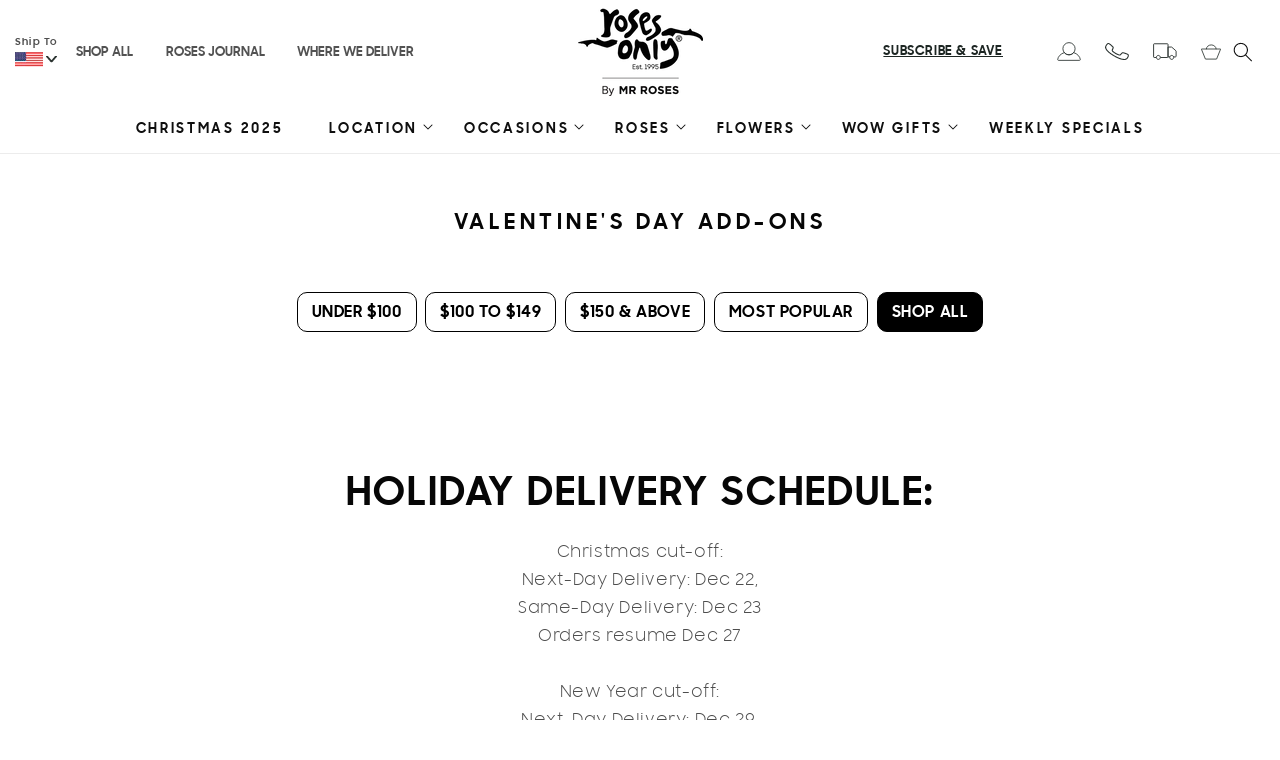

--- FILE ---
content_type: text/html; charset=utf-8
request_url: https://rosesonly.com/collections/valentines-day-add-ons
body_size: 38543
content:
<!doctype html>
<html class="no-js" lang="en">
  <head>
    <meta charset="utf-8">
    <meta http-equiv="X-UA-Compatible" content="IE=edge,chrome=1">
    <meta name="viewport" content="width=device-width,initial-scale=1, maximum-scale=1">
    <meta name="theme-color" content="">
    <link rel="canonical" href="https://rosesonly.com/collections/valentines-day-add-ons">
    <link rel="preconnect" href="https://cdn.shopify.com">
    <link rel="preconnect" href="https://fonts.shopifycdn.com">
    <link rel="dns-prefetch" href="https://ajax.googleapis.com">
    <link rel="preconnect" href="https://static.chatra.io">
    <link rel="preconnect" href="https://js.squarecdn.com"><link rel="icon" type="image/png" href="//rosesonly.com/cdn/shop/files/rosesonly-favicon.png?crop=center&height=32&v=1686114515&width=32"><link rel="preconnect" href="https://fonts.shopifycdn.com" crossorigin><title>
      Valentine&#39;s Day Add-ons
 &ndash; Roses Only</title>

    

    

<meta property="og:site_name" content="Roses Only">
<meta property="og:url" content="https://rosesonly.com/collections/valentines-day-add-ons">
<meta property="og:title" content="Valentine&#39;s Day Add-ons">
<meta property="og:type" content="website">
<meta property="og:description" content="Roses Only offers premium quality roses and flowers delivered across the USA. Browse our gorgeous roses online and order the world&#39;s best long stemmed roses today."><meta property="og:image" content="http://rosesonly.com/cdn/shop/files/social-media-post.jpg?v=1654068444">
  <meta property="og:image:secure_url" content="https://rosesonly.com/cdn/shop/files/social-media-post.jpg?v=1654068444">
  <meta property="og:image:width" content="1200">
  <meta property="og:image:height" content="628"><meta name="twitter:card" content="summary_large_image">
<meta name="twitter:title" content="Valentine&#39;s Day Add-ons">
<meta name="twitter:description" content="Roses Only offers premium quality roses and flowers delivered across the USA. Browse our gorgeous roses online and order the world&#39;s best long stemmed roses today.">

    <!-- Google verification -->
    <meta name="google-site-verification" content="y69DjfaDtUhdRCEmyoV5IpTaQ4nlhxpEyjJwWA1Hmfo" />
    <meta name="google-site-verification" content="1Lgpj2d7yQKkxUDbZf1eq3F6eCXqoK4aXyFbLr7AwSM" />

    <script src="//ajax.googleapis.com/ajax/libs/jquery/2.1.3/jquery.min.js" type="text/javascript"></script>
    <script src="//rosesonly.com/cdn/shop/t/132/assets/global.js?v=24850326154503943211736499164" defer="defer"></script>
     
    <script>window.performance && window.performance.mark && window.performance.mark('shopify.content_for_header.start');</script><meta name="google-site-verification" content="y69DjfaDtUhdRCEmyoV5IpTaQ4nlhxpEyjJwWA1Hmfo">
<meta name="google-site-verification" content="QYJqi5ndM7klG5b4lJX71p4ti1WGb7B4VI3SGE78HA8">
<meta id="shopify-digital-wallet" name="shopify-digital-wallet" content="/13485667/digital_wallets/dialog">
<meta name="shopify-checkout-api-token" content="47d2d0e6c99d213723a4745c9c99b5d2">
<meta id="in-context-paypal-metadata" data-shop-id="13485667" data-venmo-supported="true" data-environment="production" data-locale="en_US" data-paypal-v4="true" data-currency="USD">
<link rel="alternate" type="application/atom+xml" title="Feed" href="/collections/valentines-day-add-ons.atom" />
<link rel="alternate" type="application/json+oembed" href="https://rosesonly.com/collections/valentines-day-add-ons.oembed">
<script async="async" src="/checkouts/internal/preloads.js?locale=en-US"></script>
<script id="shopify-features" type="application/json">{"accessToken":"47d2d0e6c99d213723a4745c9c99b5d2","betas":["rich-media-storefront-analytics"],"domain":"rosesonly.com","predictiveSearch":true,"shopId":13485667,"locale":"en"}</script>
<script>var Shopify = Shopify || {};
Shopify.shop = "ro-nyc.myshopify.com";
Shopify.locale = "en";
Shopify.currency = {"active":"USD","rate":"1.0"};
Shopify.country = "US";
Shopify.theme = {"name":"Roses Only US [ VDAY Updates ]","id":174899724654,"schema_name":"Dawn","schema_version":"6.0.2","theme_store_id":null,"role":"main"};
Shopify.theme.handle = "null";
Shopify.theme.style = {"id":null,"handle":null};
Shopify.cdnHost = "rosesonly.com/cdn";
Shopify.routes = Shopify.routes || {};
Shopify.routes.root = "/";</script>
<script type="module">!function(o){(o.Shopify=o.Shopify||{}).modules=!0}(window);</script>
<script>!function(o){function n(){var o=[];function n(){o.push(Array.prototype.slice.apply(arguments))}return n.q=o,n}var t=o.Shopify=o.Shopify||{};t.loadFeatures=n(),t.autoloadFeatures=n()}(window);</script>
<script id="shop-js-analytics" type="application/json">{"pageType":"collection"}</script>
<script defer="defer" async type="module" src="//rosesonly.com/cdn/shopifycloud/shop-js/modules/v2/client.init-shop-cart-sync_DtuiiIyl.en.esm.js"></script>
<script defer="defer" async type="module" src="//rosesonly.com/cdn/shopifycloud/shop-js/modules/v2/chunk.common_CUHEfi5Q.esm.js"></script>
<script type="module">
  await import("//rosesonly.com/cdn/shopifycloud/shop-js/modules/v2/client.init-shop-cart-sync_DtuiiIyl.en.esm.js");
await import("//rosesonly.com/cdn/shopifycloud/shop-js/modules/v2/chunk.common_CUHEfi5Q.esm.js");

  window.Shopify.SignInWithShop?.initShopCartSync?.({"fedCMEnabled":true,"windoidEnabled":true});

</script>
<script>(function() {
  var isLoaded = false;
  function asyncLoad() {
    if (isLoaded) return;
    isLoaded = true;
    var urls = ["https:\/\/d3hw6dc1ow8pp2.cloudfront.net\/reviewsWidget.min.js?shop=ro-nyc.myshopify.com","https:\/\/chimpstatic.com\/mcjs-connected\/js\/users\/e8ecd9d41f47d662f179811a7\/d2849c4a213bea1953505dac4.js?shop=ro-nyc.myshopify.com","https:\/\/cdn.shopify.com\/s\/files\/1\/1348\/5667\/t\/100\/assets\/affirmShopify.js?v=1617690888\u0026shop=ro-nyc.myshopify.com","https:\/\/api.omappapi.com\/shopify\/embed\/?shop=ro-nyc.myshopify.com","https:\/\/s3.eu-west-1.amazonaws.com\/production-klarna-il-shopify-osm\/1bb5eec390445a31a0bc40e6022a405aa5253561\/ro-nyc.myshopify.com-1736506850653.js?shop=ro-nyc.myshopify.com","https:\/\/dr4qe3ddw9y32.cloudfront.net\/awin-shopify-integration-code.js?aid=89757\u0026v=shopifyApp_5.2.3\u0026ts=1754265769134\u0026shop=ro-nyc.myshopify.com","https:\/\/d7p0reaq8mvem.cloudfront.net\/b61453954a507d77d8ac.js?shop=ro-nyc.myshopify.com"];
    for (var i = 0; i < urls.length; i++) {
      var s = document.createElement('script');
      s.type = 'text/javascript';
      s.async = true;
      s.src = urls[i];
      var x = document.getElementsByTagName('script')[0];
      x.parentNode.insertBefore(s, x);
    }
  };
  if(window.attachEvent) {
    window.attachEvent('onload', asyncLoad);
  } else {
    window.addEventListener('load', asyncLoad, false);
  }
})();</script>
<script id="__st">var __st={"a":13485667,"offset":-18000,"reqid":"4a2934f8-478d-4e7b-8b41-d4aec537659b-1766643122","pageurl":"rosesonly.com\/collections\/valentines-day-add-ons","u":"c49c503ab7b3","p":"collection","rtyp":"collection","rid":265136209992};</script>
<script>window.ShopifyPaypalV4VisibilityTracking = true;</script>
<script id="captcha-bootstrap">!function(){'use strict';const t='contact',e='account',n='new_comment',o=[[t,t],['blogs',n],['comments',n],[t,'customer']],c=[[e,'customer_login'],[e,'guest_login'],[e,'recover_customer_password'],[e,'create_customer']],r=t=>t.map((([t,e])=>`form[action*='/${t}']:not([data-nocaptcha='true']) input[name='form_type'][value='${e}']`)).join(','),a=t=>()=>t?[...document.querySelectorAll(t)].map((t=>t.form)):[];function s(){const t=[...o],e=r(t);return a(e)}const i='password',u='form_key',d=['recaptcha-v3-token','g-recaptcha-response','h-captcha-response',i],f=()=>{try{return window.sessionStorage}catch{return}},m='__shopify_v',_=t=>t.elements[u];function p(t,e,n=!1){try{const o=window.sessionStorage,c=JSON.parse(o.getItem(e)),{data:r}=function(t){const{data:e,action:n}=t;return t[m]||n?{data:e,action:n}:{data:t,action:n}}(c);for(const[e,n]of Object.entries(r))t.elements[e]&&(t.elements[e].value=n);n&&o.removeItem(e)}catch(o){console.error('form repopulation failed',{error:o})}}const l='form_type',E='cptcha';function T(t){t.dataset[E]=!0}const w=window,h=w.document,L='Shopify',v='ce_forms',y='captcha';let A=!1;((t,e)=>{const n=(g='f06e6c50-85a8-45c8-87d0-21a2b65856fe',I='https://cdn.shopify.com/shopifycloud/storefront-forms-hcaptcha/ce_storefront_forms_captcha_hcaptcha.v1.5.2.iife.js',D={infoText:'Protected by hCaptcha',privacyText:'Privacy',termsText:'Terms'},(t,e,n)=>{const o=w[L][v],c=o.bindForm;if(c)return c(t,g,e,D).then(n);var r;o.q.push([[t,g,e,D],n]),r=I,A||(h.body.append(Object.assign(h.createElement('script'),{id:'captcha-provider',async:!0,src:r})),A=!0)});var g,I,D;w[L]=w[L]||{},w[L][v]=w[L][v]||{},w[L][v].q=[],w[L][y]=w[L][y]||{},w[L][y].protect=function(t,e){n(t,void 0,e),T(t)},Object.freeze(w[L][y]),function(t,e,n,w,h,L){const[v,y,A,g]=function(t,e,n){const i=e?o:[],u=t?c:[],d=[...i,...u],f=r(d),m=r(i),_=r(d.filter((([t,e])=>n.includes(e))));return[a(f),a(m),a(_),s()]}(w,h,L),I=t=>{const e=t.target;return e instanceof HTMLFormElement?e:e&&e.form},D=t=>v().includes(t);t.addEventListener('submit',(t=>{const e=I(t);if(!e)return;const n=D(e)&&!e.dataset.hcaptchaBound&&!e.dataset.recaptchaBound,o=_(e),c=g().includes(e)&&(!o||!o.value);(n||c)&&t.preventDefault(),c&&!n&&(function(t){try{if(!f())return;!function(t){const e=f();if(!e)return;const n=_(t);if(!n)return;const o=n.value;o&&e.removeItem(o)}(t);const e=Array.from(Array(32),(()=>Math.random().toString(36)[2])).join('');!function(t,e){_(t)||t.append(Object.assign(document.createElement('input'),{type:'hidden',name:u})),t.elements[u].value=e}(t,e),function(t,e){const n=f();if(!n)return;const o=[...t.querySelectorAll(`input[type='${i}']`)].map((({name:t})=>t)),c=[...d,...o],r={};for(const[a,s]of new FormData(t).entries())c.includes(a)||(r[a]=s);n.setItem(e,JSON.stringify({[m]:1,action:t.action,data:r}))}(t,e)}catch(e){console.error('failed to persist form',e)}}(e),e.submit())}));const S=(t,e)=>{t&&!t.dataset[E]&&(n(t,e.some((e=>e===t))),T(t))};for(const o of['focusin','change'])t.addEventListener(o,(t=>{const e=I(t);D(e)&&S(e,y())}));const B=e.get('form_key'),M=e.get(l),P=B&&M;t.addEventListener('DOMContentLoaded',(()=>{const t=y();if(P)for(const e of t)e.elements[l].value===M&&p(e,B);[...new Set([...A(),...v().filter((t=>'true'===t.dataset.shopifyCaptcha))])].forEach((e=>S(e,t)))}))}(h,new URLSearchParams(w.location.search),n,t,e,['guest_login'])})(!0,!0)}();</script>
<script integrity="sha256-4kQ18oKyAcykRKYeNunJcIwy7WH5gtpwJnB7kiuLZ1E=" data-source-attribution="shopify.loadfeatures" defer="defer" src="//rosesonly.com/cdn/shopifycloud/storefront/assets/storefront/load_feature-a0a9edcb.js" crossorigin="anonymous"></script>
<script data-source-attribution="shopify.dynamic_checkout.dynamic.init">var Shopify=Shopify||{};Shopify.PaymentButton=Shopify.PaymentButton||{isStorefrontPortableWallets:!0,init:function(){window.Shopify.PaymentButton.init=function(){};var t=document.createElement("script");t.src="https://rosesonly.com/cdn/shopifycloud/portable-wallets/latest/portable-wallets.en.js",t.type="module",document.head.appendChild(t)}};
</script>
<script data-source-attribution="shopify.dynamic_checkout.buyer_consent">
  function portableWalletsHideBuyerConsent(e){var t=document.getElementById("shopify-buyer-consent"),n=document.getElementById("shopify-subscription-policy-button");t&&n&&(t.classList.add("hidden"),t.setAttribute("aria-hidden","true"),n.removeEventListener("click",e))}function portableWalletsShowBuyerConsent(e){var t=document.getElementById("shopify-buyer-consent"),n=document.getElementById("shopify-subscription-policy-button");t&&n&&(t.classList.remove("hidden"),t.removeAttribute("aria-hidden"),n.addEventListener("click",e))}window.Shopify?.PaymentButton&&(window.Shopify.PaymentButton.hideBuyerConsent=portableWalletsHideBuyerConsent,window.Shopify.PaymentButton.showBuyerConsent=portableWalletsShowBuyerConsent);
</script>
<script data-source-attribution="shopify.dynamic_checkout.cart.bootstrap">document.addEventListener("DOMContentLoaded",(function(){function t(){return document.querySelector("shopify-accelerated-checkout-cart, shopify-accelerated-checkout")}if(t())Shopify.PaymentButton.init();else{new MutationObserver((function(e,n){t()&&(Shopify.PaymentButton.init(),n.disconnect())})).observe(document.body,{childList:!0,subtree:!0})}}));
</script>
<link id="shopify-accelerated-checkout-styles" rel="stylesheet" media="screen" href="https://rosesonly.com/cdn/shopifycloud/portable-wallets/latest/accelerated-checkout-backwards-compat.css" crossorigin="anonymous">
<style id="shopify-accelerated-checkout-cart">
        #shopify-buyer-consent {
  margin-top: 1em;
  display: inline-block;
  width: 100%;
}

#shopify-buyer-consent.hidden {
  display: none;
}

#shopify-subscription-policy-button {
  background: none;
  border: none;
  padding: 0;
  text-decoration: underline;
  font-size: inherit;
  cursor: pointer;
}

#shopify-subscription-policy-button::before {
  box-shadow: none;
}

      </style>
<script id="sections-script" data-sections="header,footer" defer="defer" src="//rosesonly.com/cdn/shop/t/132/compiled_assets/scripts.js?22905"></script>
<script>window.performance && window.performance.mark && window.performance.mark('shopify.content_for_header.end');</script>


    <style data-shopify>
      @font-face {
  font-family: Assistant;
  font-weight: 400;
  font-style: normal;
  font-display: swap;
  src: url("//rosesonly.com/cdn/fonts/assistant/assistant_n4.9120912a469cad1cc292572851508ca49d12e768.woff2") format("woff2"),
       url("//rosesonly.com/cdn/fonts/assistant/assistant_n4.6e9875ce64e0fefcd3f4446b7ec9036b3ddd2985.woff") format("woff");
}

      @font-face {
  font-family: Assistant;
  font-weight: 700;
  font-style: normal;
  font-display: swap;
  src: url("//rosesonly.com/cdn/fonts/assistant/assistant_n7.bf44452348ec8b8efa3aa3068825305886b1c83c.woff2") format("woff2"),
       url("//rosesonly.com/cdn/fonts/assistant/assistant_n7.0c887fee83f6b3bda822f1150b912c72da0f7b64.woff") format("woff");
}

      
      
      @font-face {
  font-family: Assistant;
  font-weight: 400;
  font-style: normal;
  font-display: swap;
  src: url("//rosesonly.com/cdn/fonts/assistant/assistant_n4.9120912a469cad1cc292572851508ca49d12e768.woff2") format("woff2"),
       url("//rosesonly.com/cdn/fonts/assistant/assistant_n4.6e9875ce64e0fefcd3f4446b7ec9036b3ddd2985.woff") format("woff");
}

 


      :root {
        --font-body-family: Assistant, sans-serif;
        --font-body-style: normal;
        --font-body-weight: 400;
        --font-body-weight-bold: 700;

        --font-heading-family: Assistant, sans-serif;
        --font-heading-style: normal;
        --font-heading-weight: 400;

        --font-body-scale: 1.0;
        --font-heading-scale: 1.0;

        --color-base-text: 18, 18, 18;
        --color-shadow: 18, 18, 18;
        --color-base-background-1: 255, 255, 255;
        --color-base-background-2: 243, 243, 243;
        --color-base-solid-button-labels: 255, 255, 255;
        --color-base-outline-button-labels: 18, 18, 18;
        --color-base-accent-1: 18, 18, 18;
        --color-base-accent-2: 51, 79, 180;
        --payment-terms-background-color: #ffffff;

        --gradient-base-background-1: #ffffff;
        --gradient-base-background-2: #f3f3f3;
        --gradient-base-accent-1: #121212;
        --gradient-base-accent-2: #334fb4;

        --media-padding: px;
        --media-border-opacity: 0.05;
        --media-border-width: 1px;
        --media-radius: 0px;
        --media-shadow-opacity: 0.0;
        --media-shadow-horizontal-offset: 0px;
        --media-shadow-vertical-offset: 4px;
        --media-shadow-blur-radius: 5px;
        --media-shadow-visible: 0;

        --page-width: 120rem;
        --page-width-margin: 0rem;

        --card-image-padding: 0.0rem;
        --card-corner-radius: 0.0rem;
        --card-text-alignment: left;
        --card-border-width: 0.0rem;
        --card-border-opacity: 0.1;
        --card-shadow-opacity: 0.0;
        --card-shadow-visible: 0;
        --card-shadow-horizontal-offset: 0.0rem;
        --card-shadow-vertical-offset: 0.4rem;
        --card-shadow-blur-radius: 0.5rem;

        --badge-corner-radius: 4.0rem;

        --popup-border-width: 1px;
        --popup-border-opacity: 0.1;
        --popup-corner-radius: 0px;
        --popup-shadow-opacity: 0.0;
        --popup-shadow-horizontal-offset: 0px;
        --popup-shadow-vertical-offset: 4px;
        --popup-shadow-blur-radius: 5px;

        --drawer-border-width: 1px;
        --drawer-border-opacity: 0.1;
        --drawer-shadow-opacity: 0.0;
        --drawer-shadow-horizontal-offset: 0px;
        --drawer-shadow-vertical-offset: 4px;
        --drawer-shadow-blur-radius: 5px;

        --spacing-sections-desktop: 0px;
        --spacing-sections-mobile: 0px;

        --grid-desktop-vertical-spacing: 8px;
        --grid-desktop-horizontal-spacing: 8px;
        --grid-mobile-vertical-spacing: 4px;
        --grid-mobile-horizontal-spacing: 4px;

        --text-boxes-border-opacity: 0.1;
        --text-boxes-border-width: 0px;
        --text-boxes-radius: 0px;
        --text-boxes-shadow-opacity: 0.0;
        --text-boxes-shadow-visible: 0;
        --text-boxes-shadow-horizontal-offset: 0px;
        --text-boxes-shadow-vertical-offset: 4px;
        --text-boxes-shadow-blur-radius: 5px;

        --buttons-radius: 0px;
        --buttons-radius-outset: 0px;
        --buttons-border-width: 1px;
        --buttons-border-opacity: 1.0;
        --buttons-shadow-opacity: 0.0;
        --buttons-shadow-visible: 0;
        --buttons-shadow-horizontal-offset: 0px;
        --buttons-shadow-vertical-offset: 4px;
        --buttons-shadow-blur-radius: 5px;
        --buttons-border-offset: 0px;

        --inputs-radius: 0px;
        --inputs-border-width: 1px;
        --inputs-border-opacity: 0.55;
        --inputs-shadow-opacity: 0.0;
        --inputs-shadow-horizontal-offset: 0px;
        --inputs-margin-offset: 0px;
        --inputs-shadow-vertical-offset: 4px;
        --inputs-shadow-blur-radius: 5px;
        --inputs-radius-outset: 0px;

        --variant-pills-radius: 40px;
        --variant-pills-border-width: 1px;
        --variant-pills-border-opacity: 0.55;
        --variant-pills-shadow-opacity: 0.0;
        --variant-pills-shadow-horizontal-offset: 0px;
        --variant-pills-shadow-vertical-offset: 4px;
        --variant-pills-shadow-blur-radius: 5px;
      }

      *,
      *::before,
      *::after {
        box-sizing: inherit;
      }

      html {
        box-sizing: border-box;
        font-size: calc(var(--font-body-scale) * 62.5%);
        height: 100%;
      }

      body {
        display: grid;
        grid-template-rows: auto auto 1fr auto;
        grid-template-columns: 100%;
        min-height: 100%;
        margin: 0;
        font-size: 1.5rem;
        letter-spacing: 0.06rem;
        line-height: calc(1 + 0.8 / var(--font-body-scale));
        font-family: var(--font-body-family);
        font-style: var(--font-body-style);
        font-weight: var(--font-body-weight);
      }
      .table-responsive{
        overflow-x: auto;
        width: 100%;
        padding: 1px;
      }
      @media screen and (min-width: 750px) {
        body {
          font-size: 1.6rem;
        }
      }
    </style>

    <link href="//rosesonly.com/cdn/shop/t/132/assets/base.css?v=19666067365360246481736499118" rel="stylesheet" type="text/css" media="all" />

     <link rel="stylesheet" href="//rosesonly.com/cdn/shop/t/132/assets/simplebar.css?v=57926566319497904281736499203" />
    <script src="//rosesonly.com/cdn/shop/t/132/assets/simplebar.min.js?v=118088974533639992141736499204" defer></script><link rel="preload" as="font" href="//rosesonly.com/cdn/fonts/assistant/assistant_n4.9120912a469cad1cc292572851508ca49d12e768.woff2" type="font/woff2" crossorigin><link rel="preload" as="font" href="//rosesonly.com/cdn/fonts/assistant/assistant_n4.9120912a469cad1cc292572851508ca49d12e768.woff2" type="font/woff2" crossorigin><link rel="stylesheet" href="//rosesonly.com/cdn/shop/t/132/assets/component-predictive-search.css?v=165644661289088488651736499145" media="print" onload="this.media='all'"><script>document.documentElement.className = document.documentElement.className.replace('no-js', 'js');
    if (Shopify.designMode) {
      document.documentElement.classList.add('shopify-design-mode');
    }
    </script>

<!-- Please add your Google Ads Audience Source Tag ID -->


<!-- Please add your alpha2 code, you can find it here: https://help.shopify.com/en/api/custom-storefronts/storefront-api/reference/enum/countrycode


<!-- if you have prices such as 1,000.00 set below to true, if you have prices such as 1.000,00 set below to false -->


<!-- set your product id values are default, product_id, sku-->


<!-- CODE SETTINGS END -->
<!-- CODE SETTINGS END -->

<!-- ------------------------------------ -->
<!-- DO NOT EDIT ANYTHING BELOW THIS LINE -->
<!-- Global site tag (gtag.js) - Ads. -->
<script async src="https://www.googletagmanager.com/gtag/js?id=AW-874426941"></script>
<script>
  window.dataLayer = window.dataLayer || [];
  function gtag(){dataLayer.push(arguments);}
  gtag('js', new Date());
  gtag('config', 'AW-874426941');
</script>
<!-- Global site tag (gtag.js) - Ads. -->

  

<!-- Google Tag Manager -->
<script>(function(w,d,s,l,i){w[l]=w[l]||[];w[l].push({'gtm.start':
new Date().getTime(),event:'gtm.js'});var f=d.getElementsByTagName(s)[0],
j=d.createElement(s),dl=l!='dataLayer'?'&l='+l:'';j.async=true;j.src=
'https://www.googletagmanager.com/gtm.js?id='+i+dl;f.parentNode.insertBefore(j,f);
})(window,document,'script','dataLayer','GTM-KXWJRLN');</script>
<!-- End Google Tag Manager -->


<!-- START: Google tag (gtag.js) -->
  
<script async src="https://www.googletagmanager.com/gtag/js?id=AW-874426941"></script>
<script>
  window.dataLayer = window.dataLayer || [];
  function gtag(){dataLayer.push(arguments);}
  gtag('js', new Date());

  gtag('config', 'AW-874426941');
</script>
  
<!-- Event snippet for Page view (Google Ads) conversion page -->
<script>
  gtag('event', 'conversion', {'send_to': 'AW-874426941/UlsBCOTVofMBEL3k-qAD'});
</script>

<!-- Event snippet for Add to basket (Google Ads) conversion page
  
<!-- BEGIN app block: shopify://apps/mida-replay-heatmaps/blocks/mida_recorder/e4c350c5-eabf-426d-8014-47ef50412bd0 -->
    <script>
        window.msrPageTitle = "Valentine&#39;s Day Add-ons";
        
            window.msrQuota = "{&quot;version&quot;:&quot;session&quot;,&quot;date&quot;:&quot;2025-12-03T05:14:43.435Z&quot;}";
            window.sessionStorage.setItem("msrQuota", "{&quot;version&quot;:&quot;session&quot;,&quot;date&quot;:&quot;2025-12-03T05:14:43.435Z&quot;}")
        
        window.msrCart = {"note":null,"attributes":{},"original_total_price":0,"total_price":0,"total_discount":0,"total_weight":0.0,"item_count":0,"items":[],"requires_shipping":false,"currency":"USD","items_subtotal_price":0,"cart_level_discount_applications":[],"checkout_charge_amount":0}
        window.msrCustomer = {
            email: "",
            id: "",
        }

        

        

        window.msrTheme = {
            name: "",
            type: "collection",
        };
        window.msrData = Object.freeze({
            proxy: '',
        });
    </script>
    
    
        <script src='https://cdn.shopify.com/extensions/019b0d02-ecf8-709d-9621-fbd8b055862e/version_8e8aedb2-2025-12-11_17h44m/assets/recorder.msr.js' defer='defer'></script>
    
    

    




<!-- END app block --><!-- BEGIN app block: shopify://apps/okendo/blocks/theme-settings/bb689e69-ea70-4661-8fb7-ad24a2e23c29 --><!-- BEGIN app snippet: header-metafields -->









    <link href="https://d3hw6dc1ow8pp2.cloudfront.net/styles/main.min.css" rel="stylesheet" type="text/css">
<style type="text/css">
.okeReviews .okeReviews-reviewsWidget-header-controls-writeReview {
        display: inline-block;
    }
    .okeReviews .okeReviews-reviewsWidget.is-okeReviews-empty {
        display: block;
    }
</style>
<script type="application/json" id="oke-reviews-settings">
{"analyticsSettings":{"provider":"ua"},"disableInitialReviewsFetchOnProducts":false,"initialReviewDisplayCount":5,"locale":"en","omitMicrodata":true,"reviewSortOrder":"rating","subscriberId":"4b90b0a2-3443-476c-8806-51d2a115670e","recorderPlus":true,"recorderQandaPlus":true}
</script>

    <link rel="stylesheet" type="text/css" href="https://dov7r31oq5dkj.cloudfront.net/4b90b0a2-3443-476c-8806-51d2a115670e/widget-style-customisations.css?v=ccfbb706-5d11-47df-aa40-7cdaac7a2497">










<!-- END app snippet -->

<!-- BEGIN app snippet: widget-plus-initialisation-script -->




<!-- END app snippet -->


<!-- END app block --><!-- BEGIN app block: shopify://apps/klaviyo-email-marketing-sms/blocks/klaviyo-onsite-embed/2632fe16-c075-4321-a88b-50b567f42507 -->












  <script async src="https://static.klaviyo.com/onsite/js/SUmNAW/klaviyo.js?company_id=SUmNAW"></script>
  <script>!function(){if(!window.klaviyo){window._klOnsite=window._klOnsite||[];try{window.klaviyo=new Proxy({},{get:function(n,i){return"push"===i?function(){var n;(n=window._klOnsite).push.apply(n,arguments)}:function(){for(var n=arguments.length,o=new Array(n),w=0;w<n;w++)o[w]=arguments[w];var t="function"==typeof o[o.length-1]?o.pop():void 0,e=new Promise((function(n){window._klOnsite.push([i].concat(o,[function(i){t&&t(i),n(i)}]))}));return e}}})}catch(n){window.klaviyo=window.klaviyo||[],window.klaviyo.push=function(){var n;(n=window._klOnsite).push.apply(n,arguments)}}}}();</script>

  




  <script>
    window.klaviyoReviewsProductDesignMode = false
  </script>







<!-- END app block --><link href="https://monorail-edge.shopifysvc.com" rel="dns-prefetch">
<script>(function(){if ("sendBeacon" in navigator && "performance" in window) {try {var session_token_from_headers = performance.getEntriesByType('navigation')[0].serverTiming.find(x => x.name == '_s').description;} catch {var session_token_from_headers = undefined;}var session_cookie_matches = document.cookie.match(/_shopify_s=([^;]*)/);var session_token_from_cookie = session_cookie_matches && session_cookie_matches.length === 2 ? session_cookie_matches[1] : "";var session_token = session_token_from_headers || session_token_from_cookie || "";function handle_abandonment_event(e) {var entries = performance.getEntries().filter(function(entry) {return /monorail-edge.shopifysvc.com/.test(entry.name);});if (!window.abandonment_tracked && entries.length === 0) {window.abandonment_tracked = true;var currentMs = Date.now();var navigation_start = performance.timing.navigationStart;var payload = {shop_id: 13485667,url: window.location.href,navigation_start,duration: currentMs - navigation_start,session_token,page_type: "collection"};window.navigator.sendBeacon("https://monorail-edge.shopifysvc.com/v1/produce", JSON.stringify({schema_id: "online_store_buyer_site_abandonment/1.1",payload: payload,metadata: {event_created_at_ms: currentMs,event_sent_at_ms: currentMs}}));}}window.addEventListener('pagehide', handle_abandonment_event);}}());</script>
<script id="web-pixels-manager-setup">(function e(e,d,r,n,o){if(void 0===o&&(o={}),!Boolean(null===(a=null===(i=window.Shopify)||void 0===i?void 0:i.analytics)||void 0===a?void 0:a.replayQueue)){var i,a;window.Shopify=window.Shopify||{};var t=window.Shopify;t.analytics=t.analytics||{};var s=t.analytics;s.replayQueue=[],s.publish=function(e,d,r){return s.replayQueue.push([e,d,r]),!0};try{self.performance.mark("wpm:start")}catch(e){}var l=function(){var e={modern:/Edge?\/(1{2}[4-9]|1[2-9]\d|[2-9]\d{2}|\d{4,})\.\d+(\.\d+|)|Firefox\/(1{2}[4-9]|1[2-9]\d|[2-9]\d{2}|\d{4,})\.\d+(\.\d+|)|Chrom(ium|e)\/(9{2}|\d{3,})\.\d+(\.\d+|)|(Maci|X1{2}).+ Version\/(15\.\d+|(1[6-9]|[2-9]\d|\d{3,})\.\d+)([,.]\d+|)( \(\w+\)|)( Mobile\/\w+|) Safari\/|Chrome.+OPR\/(9{2}|\d{3,})\.\d+\.\d+|(CPU[ +]OS|iPhone[ +]OS|CPU[ +]iPhone|CPU IPhone OS|CPU iPad OS)[ +]+(15[._]\d+|(1[6-9]|[2-9]\d|\d{3,})[._]\d+)([._]\d+|)|Android:?[ /-](13[3-9]|1[4-9]\d|[2-9]\d{2}|\d{4,})(\.\d+|)(\.\d+|)|Android.+Firefox\/(13[5-9]|1[4-9]\d|[2-9]\d{2}|\d{4,})\.\d+(\.\d+|)|Android.+Chrom(ium|e)\/(13[3-9]|1[4-9]\d|[2-9]\d{2}|\d{4,})\.\d+(\.\d+|)|SamsungBrowser\/([2-9]\d|\d{3,})\.\d+/,legacy:/Edge?\/(1[6-9]|[2-9]\d|\d{3,})\.\d+(\.\d+|)|Firefox\/(5[4-9]|[6-9]\d|\d{3,})\.\d+(\.\d+|)|Chrom(ium|e)\/(5[1-9]|[6-9]\d|\d{3,})\.\d+(\.\d+|)([\d.]+$|.*Safari\/(?![\d.]+ Edge\/[\d.]+$))|(Maci|X1{2}).+ Version\/(10\.\d+|(1[1-9]|[2-9]\d|\d{3,})\.\d+)([,.]\d+|)( \(\w+\)|)( Mobile\/\w+|) Safari\/|Chrome.+OPR\/(3[89]|[4-9]\d|\d{3,})\.\d+\.\d+|(CPU[ +]OS|iPhone[ +]OS|CPU[ +]iPhone|CPU IPhone OS|CPU iPad OS)[ +]+(10[._]\d+|(1[1-9]|[2-9]\d|\d{3,})[._]\d+)([._]\d+|)|Android:?[ /-](13[3-9]|1[4-9]\d|[2-9]\d{2}|\d{4,})(\.\d+|)(\.\d+|)|Mobile Safari.+OPR\/([89]\d|\d{3,})\.\d+\.\d+|Android.+Firefox\/(13[5-9]|1[4-9]\d|[2-9]\d{2}|\d{4,})\.\d+(\.\d+|)|Android.+Chrom(ium|e)\/(13[3-9]|1[4-9]\d|[2-9]\d{2}|\d{4,})\.\d+(\.\d+|)|Android.+(UC? ?Browser|UCWEB|U3)[ /]?(15\.([5-9]|\d{2,})|(1[6-9]|[2-9]\d|\d{3,})\.\d+)\.\d+|SamsungBrowser\/(5\.\d+|([6-9]|\d{2,})\.\d+)|Android.+MQ{2}Browser\/(14(\.(9|\d{2,})|)|(1[5-9]|[2-9]\d|\d{3,})(\.\d+|))(\.\d+|)|K[Aa][Ii]OS\/(3\.\d+|([4-9]|\d{2,})\.\d+)(\.\d+|)/},d=e.modern,r=e.legacy,n=navigator.userAgent;return n.match(d)?"modern":n.match(r)?"legacy":"unknown"}(),u="modern"===l?"modern":"legacy",c=(null!=n?n:{modern:"",legacy:""})[u],f=function(e){return[e.baseUrl,"/wpm","/b",e.hashVersion,"modern"===e.buildTarget?"m":"l",".js"].join("")}({baseUrl:d,hashVersion:r,buildTarget:u}),m=function(e){var d=e.version,r=e.bundleTarget,n=e.surface,o=e.pageUrl,i=e.monorailEndpoint;return{emit:function(e){var a=e.status,t=e.errorMsg,s=(new Date).getTime(),l=JSON.stringify({metadata:{event_sent_at_ms:s},events:[{schema_id:"web_pixels_manager_load/3.1",payload:{version:d,bundle_target:r,page_url:o,status:a,surface:n,error_msg:t},metadata:{event_created_at_ms:s}}]});if(!i)return console&&console.warn&&console.warn("[Web Pixels Manager] No Monorail endpoint provided, skipping logging."),!1;try{return self.navigator.sendBeacon.bind(self.navigator)(i,l)}catch(e){}var u=new XMLHttpRequest;try{return u.open("POST",i,!0),u.setRequestHeader("Content-Type","text/plain"),u.send(l),!0}catch(e){return console&&console.warn&&console.warn("[Web Pixels Manager] Got an unhandled error while logging to Monorail."),!1}}}}({version:r,bundleTarget:l,surface:e.surface,pageUrl:self.location.href,monorailEndpoint:e.monorailEndpoint});try{o.browserTarget=l,function(e){var d=e.src,r=e.async,n=void 0===r||r,o=e.onload,i=e.onerror,a=e.sri,t=e.scriptDataAttributes,s=void 0===t?{}:t,l=document.createElement("script"),u=document.querySelector("head"),c=document.querySelector("body");if(l.async=n,l.src=d,a&&(l.integrity=a,l.crossOrigin="anonymous"),s)for(var f in s)if(Object.prototype.hasOwnProperty.call(s,f))try{l.dataset[f]=s[f]}catch(e){}if(o&&l.addEventListener("load",o),i&&l.addEventListener("error",i),u)u.appendChild(l);else{if(!c)throw new Error("Did not find a head or body element to append the script");c.appendChild(l)}}({src:f,async:!0,onload:function(){if(!function(){var e,d;return Boolean(null===(d=null===(e=window.Shopify)||void 0===e?void 0:e.analytics)||void 0===d?void 0:d.initialized)}()){var d=window.webPixelsManager.init(e)||void 0;if(d){var r=window.Shopify.analytics;r.replayQueue.forEach((function(e){var r=e[0],n=e[1],o=e[2];d.publishCustomEvent(r,n,o)})),r.replayQueue=[],r.publish=d.publishCustomEvent,r.visitor=d.visitor,r.initialized=!0}}},onerror:function(){return m.emit({status:"failed",errorMsg:"".concat(f," has failed to load")})},sri:function(e){var d=/^sha384-[A-Za-z0-9+/=]+$/;return"string"==typeof e&&d.test(e)}(c)?c:"",scriptDataAttributes:o}),m.emit({status:"loading"})}catch(e){m.emit({status:"failed",errorMsg:(null==e?void 0:e.message)||"Unknown error"})}}})({shopId: 13485667,storefrontBaseUrl: "https://rosesonly.com",extensionsBaseUrl: "https://extensions.shopifycdn.com/cdn/shopifycloud/web-pixels-manager",monorailEndpoint: "https://monorail-edge.shopifysvc.com/unstable/produce_batch",surface: "storefront-renderer",enabledBetaFlags: ["2dca8a86","a0d5f9d2"],webPixelsConfigList: [{"id":"1328972142","configuration":"{\"advertiserId\":\"89757\",\"shopDomain\":\"ro-nyc.myshopify.com\",\"appVersion\":\"shopifyApp_5.2.3\",\"originalNetwork\":\"sas\"}","eventPayloadVersion":"v1","runtimeContext":"STRICT","scriptVersion":"345f65b176381dab55a1e90a8420171f","type":"APP","apiClientId":2887701,"privacyPurposes":["ANALYTICS","MARKETING"],"dataSharingAdjustments":{"protectedCustomerApprovalScopes":["read_customer_personal_data"]}},{"id":"83918920","configuration":"{\"domain\":\"ro-nyc.myshopify.com\"}","eventPayloadVersion":"v1","runtimeContext":"STRICT","scriptVersion":"303891feedfab197594ea2196507b8d0","type":"APP","apiClientId":2850947073,"privacyPurposes":["ANALYTICS","MARKETING","SALE_OF_DATA"],"capabilities":["advanced_dom_events"],"dataSharingAdjustments":{"protectedCustomerApprovalScopes":["read_customer_address","read_customer_email","read_customer_name","read_customer_personal_data","read_customer_phone"]}},{"id":"22675528","eventPayloadVersion":"1","runtimeContext":"LAX","scriptVersion":"5","type":"CUSTOM","privacyPurposes":["ANALYTICS","MARKETING","SALE_OF_DATA"],"name":"Google Adwords"},{"id":"22708296","eventPayloadVersion":"1","runtimeContext":"LAX","scriptVersion":"1","type":"CUSTOM","privacyPurposes":["ANALYTICS","MARKETING","SALE_OF_DATA"],"name":"Google Purchase Event"},{"id":"22773832","eventPayloadVersion":"1","runtimeContext":"LAX","scriptVersion":"1","type":"CUSTOM","privacyPurposes":["ANALYTICS","MARKETING","SALE_OF_DATA"],"name":"Google Customer Reviews"},{"id":"123994478","eventPayloadVersion":"1","runtimeContext":"LAX","scriptVersion":"3","type":"CUSTOM","privacyPurposes":["ANALYTICS","MARKETING","SALE_OF_DATA"],"name":"clarity"},{"id":"125567342","eventPayloadVersion":"v1","runtimeContext":"LAX","scriptVersion":"1","type":"CUSTOM","privacyPurposes":["MARKETING"],"name":"Meta pixel (migrated)"},{"id":"128287086","eventPayloadVersion":"v1","runtimeContext":"LAX","scriptVersion":"1","type":"CUSTOM","privacyPurposes":["ANALYTICS"],"name":"Google Analytics tag (migrated)"},{"id":"shopify-app-pixel","configuration":"{}","eventPayloadVersion":"v1","runtimeContext":"STRICT","scriptVersion":"0450","apiClientId":"shopify-pixel","type":"APP","privacyPurposes":["ANALYTICS","MARKETING"]},{"id":"shopify-custom-pixel","eventPayloadVersion":"v1","runtimeContext":"LAX","scriptVersion":"0450","apiClientId":"shopify-pixel","type":"CUSTOM","privacyPurposes":["ANALYTICS","MARKETING"]}],isMerchantRequest: false,initData: {"shop":{"name":"Roses Only","paymentSettings":{"currencyCode":"USD"},"myshopifyDomain":"ro-nyc.myshopify.com","countryCode":"US","storefrontUrl":"https:\/\/rosesonly.com"},"customer":null,"cart":null,"checkout":null,"productVariants":[],"purchasingCompany":null},},"https://rosesonly.com/cdn","da62cc92w68dfea28pcf9825a4m392e00d0",{"modern":"","legacy":""},{"shopId":"13485667","storefrontBaseUrl":"https:\/\/rosesonly.com","extensionBaseUrl":"https:\/\/extensions.shopifycdn.com\/cdn\/shopifycloud\/web-pixels-manager","surface":"storefront-renderer","enabledBetaFlags":"[\"2dca8a86\", \"a0d5f9d2\"]","isMerchantRequest":"false","hashVersion":"da62cc92w68dfea28pcf9825a4m392e00d0","publish":"custom","events":"[[\"page_viewed\",{}],[\"collection_viewed\",{\"collection\":{\"id\":\"265136209992\",\"title\":\"Valentine's Day Add-ons\",\"productVariants\":[{\"price\":{\"amount\":18.0,\"currencyCode\":\"USD\"},\"product\":{\"title\":\"Valentine's Day Chocolate\",\"vendor\":\"Roses Only\",\"id\":\"14652185641326\",\"untranslatedTitle\":\"Valentine's Day Chocolate\",\"url\":\"\/products\/valentines-day-chocolate\",\"type\":\"addon\"},\"id\":\"51771602076014\",\"image\":{\"src\":\"\/\/rosesonly.com\/cdn\/shop\/files\/rosesonlyswissluxury_1.png?v=1737096960\"},\"sku\":null,\"title\":\"Default Title\",\"untranslatedTitle\":\"Default Title\"},{\"price\":{\"amount\":20.0,\"currencyCode\":\"USD\"},\"product\":{\"title\":\"Valentine's Day Teddy\",\"vendor\":\"Roses Only\",\"id\":\"14652185739630\",\"untranslatedTitle\":\"Valentine's Day Teddy\",\"url\":\"\/products\/valentines-day-teddy\",\"type\":\"addon\"},\"id\":\"51771602239854\",\"image\":{\"src\":\"\/\/rosesonly.com\/cdn\/shop\/files\/rosesonly_accessories-williamtheteddy_3869de81-8100-4d57-82fa-1eea2df25475.png?v=1737096941\"},\"sku\":null,\"title\":\"Default Title\",\"untranslatedTitle\":\"Default Title\"},{\"price\":{\"amount\":40.0,\"currencyCode\":\"USD\"},\"product\":{\"title\":\"Valentine's Day Teddy \u0026 Chocolate\",\"vendor\":\"Roses Only\",\"id\":\"14652186788206\",\"untranslatedTitle\":\"Valentine's Day Teddy \u0026 Chocolate\",\"url\":\"\/products\/valentines-day-teddy-chocolate\",\"type\":\"addon\"},\"id\":\"51771607253358\",\"image\":{\"src\":\"\/\/rosesonly.com\/cdn\/shop\/files\/rosesonly_valentines-day-teddy-and-chocolate.jpg?v=1737096938\"},\"sku\":null,\"title\":\"Default Title\",\"untranslatedTitle\":\"Default Title\"}]}}]]"});</script><script>
  window.ShopifyAnalytics = window.ShopifyAnalytics || {};
  window.ShopifyAnalytics.meta = window.ShopifyAnalytics.meta || {};
  window.ShopifyAnalytics.meta.currency = 'USD';
  var meta = {"products":[{"id":14652185641326,"gid":"gid:\/\/shopify\/Product\/14652185641326","vendor":"Roses Only","type":"addon","handle":"valentines-day-chocolate","variants":[{"id":51771602076014,"price":1800,"name":"Valentine's Day Chocolate","public_title":null,"sku":null}],"remote":false},{"id":14652185739630,"gid":"gid:\/\/shopify\/Product\/14652185739630","vendor":"Roses Only","type":"addon","handle":"valentines-day-teddy","variants":[{"id":51771602239854,"price":2000,"name":"Valentine's Day Teddy","public_title":null,"sku":null}],"remote":false},{"id":14652186788206,"gid":"gid:\/\/shopify\/Product\/14652186788206","vendor":"Roses Only","type":"addon","handle":"valentines-day-teddy-chocolate","variants":[{"id":51771607253358,"price":4000,"name":"Valentine's Day Teddy \u0026 Chocolate","public_title":null,"sku":null}],"remote":false}],"page":{"pageType":"collection","resourceType":"collection","resourceId":265136209992,"requestId":"4a2934f8-478d-4e7b-8b41-d4aec537659b-1766643122"}};
  for (var attr in meta) {
    window.ShopifyAnalytics.meta[attr] = meta[attr];
  }
</script>
<script class="analytics">
  (function () {
    var customDocumentWrite = function(content) {
      var jquery = null;

      if (window.jQuery) {
        jquery = window.jQuery;
      } else if (window.Checkout && window.Checkout.$) {
        jquery = window.Checkout.$;
      }

      if (jquery) {
        jquery('body').append(content);
      }
    };

    var hasLoggedConversion = function(token) {
      if (token) {
        return document.cookie.indexOf('loggedConversion=' + token) !== -1;
      }
      return false;
    }

    var setCookieIfConversion = function(token) {
      if (token) {
        var twoMonthsFromNow = new Date(Date.now());
        twoMonthsFromNow.setMonth(twoMonthsFromNow.getMonth() + 2);

        document.cookie = 'loggedConversion=' + token + '; expires=' + twoMonthsFromNow;
      }
    }

    var trekkie = window.ShopifyAnalytics.lib = window.trekkie = window.trekkie || [];
    if (trekkie.integrations) {
      return;
    }
    trekkie.methods = [
      'identify',
      'page',
      'ready',
      'track',
      'trackForm',
      'trackLink'
    ];
    trekkie.factory = function(method) {
      return function() {
        var args = Array.prototype.slice.call(arguments);
        args.unshift(method);
        trekkie.push(args);
        return trekkie;
      };
    };
    for (var i = 0; i < trekkie.methods.length; i++) {
      var key = trekkie.methods[i];
      trekkie[key] = trekkie.factory(key);
    }
    trekkie.load = function(config) {
      trekkie.config = config || {};
      trekkie.config.initialDocumentCookie = document.cookie;
      var first = document.getElementsByTagName('script')[0];
      var script = document.createElement('script');
      script.type = 'text/javascript';
      script.onerror = function(e) {
        var scriptFallback = document.createElement('script');
        scriptFallback.type = 'text/javascript';
        scriptFallback.onerror = function(error) {
                var Monorail = {
      produce: function produce(monorailDomain, schemaId, payload) {
        var currentMs = new Date().getTime();
        var event = {
          schema_id: schemaId,
          payload: payload,
          metadata: {
            event_created_at_ms: currentMs,
            event_sent_at_ms: currentMs
          }
        };
        return Monorail.sendRequest("https://" + monorailDomain + "/v1/produce", JSON.stringify(event));
      },
      sendRequest: function sendRequest(endpointUrl, payload) {
        // Try the sendBeacon API
        if (window && window.navigator && typeof window.navigator.sendBeacon === 'function' && typeof window.Blob === 'function' && !Monorail.isIos12()) {
          var blobData = new window.Blob([payload], {
            type: 'text/plain'
          });

          if (window.navigator.sendBeacon(endpointUrl, blobData)) {
            return true;
          } // sendBeacon was not successful

        } // XHR beacon

        var xhr = new XMLHttpRequest();

        try {
          xhr.open('POST', endpointUrl);
          xhr.setRequestHeader('Content-Type', 'text/plain');
          xhr.send(payload);
        } catch (e) {
          console.log(e);
        }

        return false;
      },
      isIos12: function isIos12() {
        return window.navigator.userAgent.lastIndexOf('iPhone; CPU iPhone OS 12_') !== -1 || window.navigator.userAgent.lastIndexOf('iPad; CPU OS 12_') !== -1;
      }
    };
    Monorail.produce('monorail-edge.shopifysvc.com',
      'trekkie_storefront_load_errors/1.1',
      {shop_id: 13485667,
      theme_id: 174899724654,
      app_name: "storefront",
      context_url: window.location.href,
      source_url: "//rosesonly.com/cdn/s/trekkie.storefront.8f32c7f0b513e73f3235c26245676203e1209161.min.js"});

        };
        scriptFallback.async = true;
        scriptFallback.src = '//rosesonly.com/cdn/s/trekkie.storefront.8f32c7f0b513e73f3235c26245676203e1209161.min.js';
        first.parentNode.insertBefore(scriptFallback, first);
      };
      script.async = true;
      script.src = '//rosesonly.com/cdn/s/trekkie.storefront.8f32c7f0b513e73f3235c26245676203e1209161.min.js';
      first.parentNode.insertBefore(script, first);
    };
    trekkie.load(
      {"Trekkie":{"appName":"storefront","development":false,"defaultAttributes":{"shopId":13485667,"isMerchantRequest":null,"themeId":174899724654,"themeCityHash":"9291881407281002275","contentLanguage":"en","currency":"USD"},"isServerSideCookieWritingEnabled":true,"monorailRegion":"shop_domain","enabledBetaFlags":["65f19447"]},"Session Attribution":{},"S2S":{"facebookCapiEnabled":false,"source":"trekkie-storefront-renderer","apiClientId":580111}}
    );

    var loaded = false;
    trekkie.ready(function() {
      if (loaded) return;
      loaded = true;

      window.ShopifyAnalytics.lib = window.trekkie;

      var originalDocumentWrite = document.write;
      document.write = customDocumentWrite;
      try { window.ShopifyAnalytics.merchantGoogleAnalytics.call(this); } catch(error) {};
      document.write = originalDocumentWrite;

      window.ShopifyAnalytics.lib.page(null,{"pageType":"collection","resourceType":"collection","resourceId":265136209992,"requestId":"4a2934f8-478d-4e7b-8b41-d4aec537659b-1766643122","shopifyEmitted":true});

      var match = window.location.pathname.match(/checkouts\/(.+)\/(thank_you|post_purchase)/)
      var token = match? match[1]: undefined;
      if (!hasLoggedConversion(token)) {
        setCookieIfConversion(token);
        window.ShopifyAnalytics.lib.track("Viewed Product Category",{"currency":"USD","category":"Collection: valentines-day-add-ons","collectionName":"valentines-day-add-ons","collectionId":265136209992,"nonInteraction":true},undefined,undefined,{"shopifyEmitted":true});
      }
    });


        var eventsListenerScript = document.createElement('script');
        eventsListenerScript.async = true;
        eventsListenerScript.src = "//rosesonly.com/cdn/shopifycloud/storefront/assets/shop_events_listener-3da45d37.js";
        document.getElementsByTagName('head')[0].appendChild(eventsListenerScript);

})();</script>
  <script>
  if (!window.ga || (window.ga && typeof window.ga !== 'function')) {
    window.ga = function ga() {
      (window.ga.q = window.ga.q || []).push(arguments);
      if (window.Shopify && window.Shopify.analytics && typeof window.Shopify.analytics.publish === 'function') {
        window.Shopify.analytics.publish("ga_stub_called", {}, {sendTo: "google_osp_migration"});
      }
      console.error("Shopify's Google Analytics stub called with:", Array.from(arguments), "\nSee https://help.shopify.com/manual/promoting-marketing/pixels/pixel-migration#google for more information.");
    };
    if (window.Shopify && window.Shopify.analytics && typeof window.Shopify.analytics.publish === 'function') {
      window.Shopify.analytics.publish("ga_stub_initialized", {}, {sendTo: "google_osp_migration"});
    }
  }
</script>
<script
  defer
  src="https://rosesonly.com/cdn/shopifycloud/perf-kit/shopify-perf-kit-2.1.2.min.js"
  data-application="storefront-renderer"
  data-shop-id="13485667"
  data-render-region="gcp-us-central1"
  data-page-type="collection"
  data-theme-instance-id="174899724654"
  data-theme-name="Dawn"
  data-theme-version="6.0.2"
  data-monorail-region="shop_domain"
  data-resource-timing-sampling-rate="10"
  data-shs="true"
  data-shs-beacon="true"
  data-shs-export-with-fetch="true"
  data-shs-logs-sample-rate="1"
  data-shs-beacon-endpoint="https://rosesonly.com/api/collect"
></script>
</head>

  <body class="gradient ">
  <noscript>
    <img height="1" width="1" style="display:none"
         src="https://www.facebook.com/tr?id=324804424727186&ev=PageView&noscript=1"/>
  </noscript>
  <!-- End Facebook Pixel Code -->

  
    <script type="text/javascript">
    (function(c,l,a,r,i,t,y){
        c[a]=c[a]||function(){(c[a].q=c[a].q||[]).push(arguments)};
        t=l.createElement(r);t.async=1;t.src="https://www.clarity.ms/tag/"+i;
        y=l.getElementsByTagName(r)[0];y.parentNode.insertBefore(t,y);
    })(window, document, "clarity", "script", "m0fa4cmqkd");
</script>
    
    
     <script defer='defer'>window.KlarnaThemeGlobals={};</script>
     <a class="skip-to-content-link button visually-hidden" href="#MainContent">
      Skip to content
    </a>

<link href="//rosesonly.com/cdn/shop/t/132/assets/cart-drawer.css?v=106843164224223388971736499121" rel="stylesheet" type="text/css" media="all" />
<link href="//rosesonly.com/cdn/shop/t/132/assets/cart.css?v=35164696405251270191736499122" rel="stylesheet" type="text/css" media="all" />
<script src="//rosesonly.com/cdn/shop/t/132/assets/cart.js?v=139694121969326425991736499123" defer="defer"></script>

<style>
  .drawer {
    visibility: hidden;
  }
</style>

<cart-drawer class="drawer is-empty">
  <div id="CartDrawer" class="cart-drawer">
    <div id="CartDrawer-Overlay"class="cart-drawer__overlay"></div>
    <div class="drawer__inner" role="dialog" aria-modal="true" aria-label="Shopping Basket" tabindex="-1"><div class="drawer__inner-empty">
          <div class="cart-drawer__warnings center">
            <div class="cart-drawer__empty-content">
              <h2 class="cart__empty-text">Your cart is empty</h2>
              <button class="drawer__close" type="button" onclick="this.closest('cart-drawer').close()" aria-label="Close"><svg xmlns="http://www.w3.org/2000/svg" aria-hidden="true" focusable="false" role="presentation" class="icon icon-close" fill="none" viewBox="0 0 18 17">
  <path d="M.865 15.978a.5.5 0 00.707.707l7.433-7.431 7.579 7.282a.501.501 0 00.846-.37.5.5 0 00-.153-.351L9.712 8.546l7.417-7.416a.5.5 0 10-.707-.708L8.991 7.853 1.413.573a.5.5 0 10-.693.72l7.563 7.268-7.418 7.417z" fill="currentColor">
</svg>
</button>
              <a href="/collections/best-sellers" class="button">
                Continue shopping
              </a><p class="cart__login-title h3">Have an account?</p>
                <p class="cart__login-paragraph">
                  <a href="/account/login" class="link underlined-link">Log in</a> to check out faster.
                </p></div>
          </div></div><div class="top-header-wrap">
      <div class="drawer__header">
        <h2 class="drawer__heading">Shopping Basket</h2>
        <button class="drawer__close" type="button" onclick="this.closest('cart-drawer').close()" aria-label="Close"><svg width="24" height="24" viewBox="0 0 24 24" fill="none" xmlns="http://www.w3.org/2000/svg">
<path d="M16.125 12L22.375 5.75C23.1875 5 23.1875 3.75 22.375 3L21 1.625C20.25 0.8125 19 0.8125 18.25 1.625L12 7.875L5.6875 1.625C4.9375 0.8125 3.6875 0.8125 2.9375 1.625L1.5625 3C0.75 3.75 0.75 5 1.5625 5.75L7.8125 12L1.5625 18.3125C0.75 19.0625 0.75 20.3125 1.5625 21.0625L2.9375 22.4375C3.6875 23.25 4.9375 23.25 5.6875 22.4375L12 16.1875L18.25 22.4375C19 23.25 20.25 23.25 21 22.4375L22.375 21.0625C23.1875 20.3125 23.1875 19.0625 22.375 18.3125L16.125 12Z" fill="black"/>
</svg>
</button>
      </div>

      <div class="frame" style='display: none'>
             <p><span class="cart-info"></span></p>
              <div class="cart-freeshipping-wrapper">
              <div class="cart-freeshipping">
                  <span class="cart_space-active"></span>
                  <span class="cart_value 100"> <span class="mini-truck">
                    <svg width="13" height="11" viewBox="0 0 13 11" fill="none" xmlns="http://www.w3.org/2000/svg">
                    <path d="M7.6875 0.25C8.19531 0.25 8.625 0.679688 8.625 1.1875V2.125H9.60156C9.93359 2.125 10.2461 2.26172 10.5 2.49609L12.0039 4C12.2383 4.23438 12.375 4.56641 12.375 4.89844V7.125C12.707 7.125 13 7.41797 13 7.75C13 8.10156 12.707 8.375 12.375 8.375H11.75C11.75 9.41016 10.9102 10.25 9.875 10.25C8.82031 10.25 8 9.41016 8 8.375H5.5C5.5 9.41016 4.66016 10.25 3.625 10.25C2.57031 10.25 1.75 9.41016 1.75 8.375H1.4375C0.910156 8.375 0.5 7.96484 0.5 7.4375V1.1875C0.5 0.679688 0.910156 0.25 1.4375 0.25H7.6875ZM8.625 3.375V5.25H11.125V4.89844L9.60156 3.375H8.625ZM3.625 7.4375C3.09766 7.4375 2.6875 7.86719 2.6875 8.375C2.6875 8.90234 3.09766 9.3125 3.625 9.3125C4.13281 9.3125 4.5625 8.90234 4.5625 8.375C4.5625 7.86719 4.13281 7.4375 3.625 7.4375ZM9.875 9.3125C10.3828 9.3125 10.8125 8.90234 10.8125 8.375C10.8125 7.86719 10.3828 7.4375 9.875 7.4375C9.34766 7.4375 8.9375 7.86719 8.9375 8.375C8.9375 8.90234 9.34766 9.3125 9.875 9.3125Z" fill="black"/>
                    </svg>
                    </span></span>
                  <span class="cart_space-remaining"></span>
              </div>
              </div>
              <div class="shipping-wrap text-center">
        </div>
    </div>

      <div class="cart-drawer__footer" >
          <div class="totals" role="status">
            <h2 class="totals__subtotal">Subtotal</h2>
            <p class="totals__subtotal-value">$0 </p>
          </div>

          <div></div>

          <small class="tax-note caption-large rte">Taxes and <a href="/policies/shipping-policy">shipping</a> calculated at checkout
</small>
        </div>
        </div>
      
       <div class="drawer-main-wrap" data-simplebar data-simplebar-auto-hide="false">
        <cart-drawer-items class=" is-empty">
          <form action="/cart" id="CartDrawer-Form" class="cart__contents cart-drawer__form" method="post">
            <div id="CartDrawer-CartItems" class="drawer__contents js-contents"><p id="CartDrawer-LiveRegionText" class="visually-hidden" role="status"></p>
              <p id="CartDrawer-LineItemStatus" class="visually-hidden" aria-hidden="true" role="status">Loading...</p>
            </div>
            <div id="CartDrawer-CartErrors" role="alert"></div>

            
          </form>
        </cart-drawer-items>
        <div class="drawer__footer"><!-- Start blocks-->
          <!-- Subtotals-->








  <div class="custom-field custom-field__extra-gifts custom-field__type--collection-reference">
    <h3 class="custom-field--title">Add a little something extra?</h3>
    <div class="custom-field--value">
      <div class="collection-wrapper">
        

          
          

          

          
          
   
          

          <div class="collection-wrap">
            <div class="collection-title">
              <div class="img-wrap">
                
              </div>
              <h3>Extra Gifts
                <span class="icon-arrow">
                  <svg
                    width="10"
                    height="14"
                    viewBox="0 0 10 14"
                    fill="none"
                    xmlns="http://www.w3.org/2000/svg">
                    <path d="M8.75 7.66406C9.10156 7.3125 9.10156 6.72656 8.75 6.33594L3.4375 1.02344C3.04688 0.671875 2.46094 0.671875 2.10938 1.02344L1.21094 1.92188C0.859375 2.3125 0.859375 2.89844 1.21094 3.25L5 7.03906L1.21094 10.7891C0.859375 11.1406 0.859375 11.7266 1.21094 12.1172L2.10938 12.9766C2.46094 13.3672 3.04688 13.3672 3.4375 12.9766L8.75 7.66406Z" fill="black" />
                  </svg>
                </span>
              </h3>
            </div>
            <div class="collection-content">
              <div class="back">
                <span>
                  <svg
                    width="18"
                    height="28"
                    viewBox="0 0 18 28"
                    fill="none"
                    xmlns="http://www.w3.org/2000/svg">
                    <path d="M1.125 13C0.5625 13.5625 0.5625 14.5 1.125 15.0625L13.25 27.25C13.875 27.8125 14.8125 27.8125 15.375 27.25L16.8125 25.8125C17.375 25.25 17.375 24.3125 16.8125 23.6875L7.1875 14L16.8125 4.375C17.375 3.75 17.375 2.8125 16.8125 2.25L15.375 0.8125C14.8125 0.25 13.875 0.25 13.25 0.8125L1.125 13Z" fill="black" />
                  </svg>
                </span>
                Cancel & Back to Cart</div>
              <div class="title-wrap">
                <h3>Extra Gifts</h3>
                <p>Select product to add to cart.</p>
              </div>
              <div class="extra-items-scroll">
                <div class="flex-row extra-gifts-wrap">
                      
                      
                      
                      
                      
                        <div class="extra-gift-content ">
                          <span
                            class="addCartOnClickExtraGift"
                            data-variant="40009664462920">
                            
                            
                            <span class="grid-link__image-centered">
                              <picture>
                                <source media="(min-width:768px)" srcset="//rosesonly.com/cdn/shop/files/rosesonlyswissluxury_1_125x.png?v=1737096960">
                                <source media="(max-width:767px)" srcset="//rosesonly.com/cdn/shop/files/rosesonlyswissluxury_1_125x.png?v=1737096960">
                                <img
                                  width="125"
                                  height="90"
                                  id="variant_image"
                                  src="//rosesonly.com/cdn/shop/files/rosesonlyswissluxury_1_100x.png?v=1737096960"
                                  alt="Swiss Luxury gift box 5.1 OZ"
                                  loading="lazy"
                                  class="lazyload">
                              </picture>
                            </span>
                            <h4>Swiss Luxury gift box 5.1 OZ</h4>
                            <!-- snippet/product-price.liquid -->


  
    <span class="visually-hidden">Translation missing: en.products.product.regular_price</span>
    <s class="product-price__price">$20</s>
    <span class="product-price__price product-price__sale">
      $18
      <span class="product-price__sale-label">Sale</span>
    </span>
  




                          </span>
                        </div>
                      
                    
                      
                      
                      
                      
                      
                        <div class="extra-gift-content ">
                          <span
                            class="addCartOnClickExtraGift"
                            data-variant="40009664823368">
                            
                            
                            <span class="grid-link__image-centered">
                              <picture>
                                <source media="(min-width:768px)" srcset="//rosesonly.com/cdn/shop/files/rosesonlygourmettruffles_2_125x.png?v=1698368808">
                                <source media="(max-width:767px)" srcset="//rosesonly.com/cdn/shop/files/rosesonlygourmettruffles_2_125x.png?v=1698368808">
                                <img
                                  width="125"
                                  height="90"
                                  id="variant_image"
                                  src="//rosesonly.com/cdn/shop/files/rosesonlygourmettruffles_2_100x.png?v=1698368808"
                                  alt="Gourmet Truffles Gift box 6.8 OZ"
                                  loading="lazy"
                                  class="lazyload">
                              </picture>
                            </span>
                            <h4>Gourmet Truffles Gift box 6.8 OZ</h4>
                            <!-- snippet/product-price.liquid -->


  
    <span class="visually-hidden">Translation missing: en.products.product.regular_price</span>
    <s class="product-price__price">$22</s>
    <span class="product-price__price product-price__sale">
      $20
      <span class="product-price__sale-label">Sale</span>
    </span>
  




                          </span>
                        </div>
                      
                    
                      
                      
                      
                      
                      
                        <div class="extra-gift-content ">
                          <span
                            class="addCartOnClickExtraGift"
                            data-variant="2087495761946">
                            
                            
                            <span class="grid-link__image-centered">
                              <picture>
                                <source media="(min-width:768px)" srcset="//rosesonly.com/cdn/shop/files/rosesonly_accessories_extra-stem_125x.jpg?v=1716348443">
                                <source media="(max-width:767px)" srcset="//rosesonly.com/cdn/shop/files/rosesonly_accessories_extra-stem_125x.jpg?v=1716348443">
                                <img
                                  width="125"
                                  height="90"
                                  id="variant_image"
                                  src="//rosesonly.com/cdn/shop/files/rosesonly_accessories_extra-stem_100x.jpg?v=1716348443"
                                  alt="One extra rose of the same color"
                                  loading="lazy"
                                  class="lazyload">
                              </picture>
                            </span>
                            <h4>One extra rose of the same color</h4>
                            <!-- snippet/product-price.liquid -->



  
    <span class="visually-hidden">Translation missing: en.products.product.regular_price</span>
    <span class="product-price__price">$5</span>
  




                          </span>
                        </div>
                      
                    
                      
                      
                      
                      
                      
                        <div class="extra-gift-content ">
                          <span
                            class="addCartOnClickExtraGift"
                            data-variant="40332151652424">
                            
                            
                            <span class="grid-link__image-centered">
                              <picture>
                                <source media="(min-width:768px)" srcset="//rosesonly.com/cdn/shop/files/rosesonly_accessories-charlietheteddy_125x.png?v=1737096943">
                                <source media="(max-width:767px)" srcset="//rosesonly.com/cdn/shop/files/rosesonly_accessories-charlietheteddy_125x.png?v=1737096943">
                                <img
                                  width="125"
                                  height="90"
                                  id="variant_image"
                                  src="//rosesonly.com/cdn/shop/files/rosesonly_accessories-charlietheteddy_100x.png?v=1737096943"
                                  alt="Charlie the Teddy"
                                  loading="lazy"
                                  class="lazyload">
                              </picture>
                            </span>
                            <h4>Charlie the Teddy</h4>
                            <!-- snippet/product-price.liquid -->



  
    <span class="visually-hidden">Translation missing: en.products.product.regular_price</span>
    <span class="product-price__price">$20</span>
  




                          </span>
                        </div>
                      
                    
                      
                      
                      
                      
                      
                        <div class="extra-gift-content ">
                          <span
                            class="addCartOnClickExtraGift"
                            data-variant="40332179472456">
                            
                            
                            <span class="grid-link__image-centered">
                              <picture>
                                <source media="(min-width:768px)" srcset="//rosesonly.com/cdn/shop/files/rosesonly_accessories-bobbytheteddy_125x.png?v=1737096942">
                                <source media="(max-width:767px)" srcset="//rosesonly.com/cdn/shop/files/rosesonly_accessories-bobbytheteddy_125x.png?v=1737096942">
                                <img
                                  width="125"
                                  height="90"
                                  id="variant_image"
                                  src="//rosesonly.com/cdn/shop/files/rosesonly_accessories-bobbytheteddy_100x.png?v=1737096942"
                                  alt="Bobby The Teddy"
                                  loading="lazy"
                                  class="lazyload">
                              </picture>
                            </span>
                            <h4>Bobby The Teddy</h4>
                            <!-- snippet/product-price.liquid -->



  
    <span class="visually-hidden">Translation missing: en.products.product.regular_price</span>
    <span class="product-price__price">$20</span>
  




                          </span>
                        </div>
                      
                    
                      
                      
                      
                      
                      
                        <div class="extra-gift-content ">
                          <span
                            class="addCartOnClickExtraGift"
                            data-variant="40332200214600">
                            
                            
                            <span class="grid-link__image-centered">
                              <picture>
                                <source media="(min-width:768px)" srcset="//rosesonly.com/cdn/shop/files/rosesonly_accessories-williamtheteddy_3869de81-8100-4d57-82fa-1eea2df25475_125x.png?v=1737096941">
                                <source media="(max-width:767px)" srcset="//rosesonly.com/cdn/shop/files/rosesonly_accessories-williamtheteddy_3869de81-8100-4d57-82fa-1eea2df25475_125x.png?v=1737096941">
                                <img
                                  width="125"
                                  height="90"
                                  id="variant_image"
                                  src="//rosesonly.com/cdn/shop/files/rosesonly_accessories-williamtheteddy_3869de81-8100-4d57-82fa-1eea2df25475_100x.png?v=1737096941"
                                  alt="William The Teddy"
                                  loading="lazy"
                                  class="lazyload">
                              </picture>
                            </span>
                            <h4>William The Teddy</h4>
                            <!-- snippet/product-price.liquid -->



  
    <span class="visually-hidden">Translation missing: en.products.product.regular_price</span>
    <span class="product-price__price">$20</span>
  




                          </span>
                        </div>
                      
                    
                  
                </div>
              </div>
              <!-- CTAs -->
              <div class="cart__ctas">
                <button
                  type="submit"
                  id="CartDrawer-Update"
                  class="cart__checkout-button button addon-add"
                  name="update">
                  Update
                </button>
              </div>
            </div>
          </div>
          
        
      </div>
    </div>
  </div>
</div>
      </div> 

      <!-- CTAs -->
      




<!--              count special occassions addon as specialproduct, but only if specials day product present -->









<div class="cart__ctas checkout-btn-wrap" >
<noscript>
  <button type="submit" class="cart__update-button button button--secondary" form="CartDrawer-Form">
    Update
  </button>
</noscript>

<button type="submit" id="CartDrawer-Checkout" class="cart__checkout-button button drawer-addon_popup" name="checkout" form="CartDrawer-Form" disabled>
  Check out
</button>
</div>
    
    </div>
  </div>
  
</div>
</cart-drawer>


<style>
  /*.cart-freeshipping-wrapper.free-cart .cart-freeshipping .cart_value {
  display: none;
}*/
.cart-freeshipping-wrapper.free-cart .cart-freeshipping .cart_truck {
  background: #3fbe40;
  transition: all ease-in-out 0.3s;
}
.cart-freeshipping-wrapper.free-cart .cart-freeshipping .cart_truck .icon {
  fill: #ffffff;
}
.cart-freeshipping-wrapper.free-cart .cart__shipping-free {
  background: #3fbe40;
}
.cart-freeshipping-wrapper.free-cart .cart__shipping-free:before {
  background: #3fbe40;
}
.cart-freeshipping-wrapper .cart-freeshipping {
  display: flex;
}
.cart-freeshipping-wrapper .cart-freeshipping .cart_space-active,
.cart-freeshipping-wrapper .cart-freeshipping .cart_space-remaining {
  height: 6px;
  margin-top: 15px;
}
.cart-freeshipping-wrapper .cart-freeshipping .cart_space-active {
  min-width: 10px;
  border-top-left-radius: 5px;
  border-bottom-left-radius: 5px;
  background-color: #BC3139;
  border: 1px solid #000000;
  transition: width 0.25s ease-out;
}
.cart-freeshipping-wrapper .cart-freeshipping .cart_space-active.cart-1 {
  max-width: calc(100% - 75px);
  width: 16.67%;
}
.cart-freeshipping-wrapper .cart-freeshipping .cart_space-active.cart-2 {
  max-width: calc(100% - 75px);
  width: 33.34%;
}
.cart-freeshipping-wrapper .cart-freeshipping .cart_space-active.cart-3 {
  max-width: calc(100% - 75px);
  width: 50.01%;
}
.cart-freeshipping-wrapper .cart-freeshipping .cart_space-active.cart-4 {
  max-width: calc(100% - 75px);
  width: 66.68%;
}
.cart-freeshipping-wrapper .cart-freeshipping .cart_space-active.cart-5 {
  max-width: calc(100% - 75px);
  width: 83.35%;
}

.cart-freeshipping-wrapper .cart-freeshipping .cart_space-active.cart-6 {
  width: calc(100% - 15px);
  max-width: none;
}
.cart-freeshipping-wrapper .cart-freeshipping .cart_space-remaining {
  background-color: #000000;
  flex: 1 1 auto;
  border-radius: 0 5px 5px 0;
  border: 1px solid #000000;
}
.cart-freeshipping-wrapper .cart-freeshipping .cart_value,
.cart-freeshipping-wrapper .cart-freeshipping .cart_truck {
  display: flex;
  align-items: center;
  justify-content: center;
  border-radius: 50%;
}
.cart-freeshipping-wrapper .cart-freeshipping .cart_value {
  width: 24px;
  height: 24px;
  margin: 5.5px -2px 0;
  z-index: 2;
  background-color: #BC3139;
  border: 1px solid #000000;
  color: white;
  font-size: 10px;
  line-height: 6px;
}
.cart-freeshipping-wrapper .cart-freeshipping .cart_truck {
  width: 40px;
  height: 40px;
  background-color: #ddf1dd;
}
.cart-freeshipping-wrapper .cart-freeshipping .cart_truck .icon {
  fill: #4a4a4a;
  display: inline-block;
  width: 20px;
  height: 20px;
  vertical-align: middle;
}
.cart-freeshipping-wrapper .cart__shipping-free {
  float: right;
  position: relative;
  margin-top: 10px;
  padding: 0 6px;
  border-radius: 3px;
  background-color: #4a4a4a;
  text-transform: uppercase;
  font-size: 12px;
  letter-spacing: 0.92px;
  color: white;
  right: -3px;
}
.cart-freeshipping-wrapper .cart__shipping-free:before {
  content: "";
  display: block;
  width: 6px;
  height: 6px;
  transform: rotate(45deg);
  position: absolute;
  top: -3px;
  left: calc(50% - 3px);
  background-color: #4a4a4a;
}

#CartContainer .shipping-wrap {
  font-size: 14px;
}
</style>
<script>
  document.addEventListener('DOMContentLoaded', function() {
    function isIE() {
      const ua = window.navigator.userAgent;
      const msie = ua.indexOf('MSIE ');
      const trident = ua.indexOf('Trident/');

      return (msie > 0 || trident > 0);
    }

    if (!isIE()) return;
    const cartSubmitInput = document.createElement('input');
    cartSubmitInput.setAttribute('name', 'checkout');
    cartSubmitInput.setAttribute('type', 'hidden');
    document.querySelector('#cart').appendChild(cartSubmitInput);
    document.querySelector('#checkout').addEventListener('click', function(event) {
      document.querySelector('#cart').submit();
    });
  });

    $(document).ready(function(){
    //set the first step as null
    if (typeof(Storage) !== "undefined") {
       // Store
      sessionStorage.setItem("first_step", "");
    } 
    hide_addon_tab();
    jQuery('.drawer__heading').text('Cart');
    jQuery.getJSON('/cart.js', function (cart, textStatus) {
        var price = cart.total_price / 100; 
        var num = price.toFixed(2);
      	var cvalue = 150;
                
        if (price < cvalue) {
            $(".cart_space-active").removeClass("cart-6");
          	$(".cart-freeshipping-wrapper").removeClass("free-cart");
            var pricetotal = cvalue - num;
            var pricetotal = pricetotal.toFixed(2);
            var txt = 'You are $' + pricetotal + ' Away From Free Shipping & saving $16.95';
            $(".cart-info").html(txt);
           //conditions             
            if (price > 0 && price <= 30) {
              $(".cart_space-active").addClass("cart-1");
            } else {
              $(".cart_space-active").removeClass("cart-1");
            }
            if (price > 30 && price <= 60) {
              $(".cart_space-active").addClass("cart-2");
            } else {
              $(".cart_space-active").removeClass("cart-2");
            }
            if (price > 60 && price <= 90) {
              $(".cart_space-active").addClass("cart-3");
            } else {
              $(".cart_space-active").removeClass("cart-3");
            }
            if (price > 90 && price <= 120 ) {
              $(".cart_space-active").addClass("cart-4");
            } else {
              $(".cart_space-active").removeClass("cart-4");
            }
            if (price > 120 && price <= 150) {
              $(".cart_space-active").addClass("cart-5");
            } else {
              $(".cart_space-active").removeClass("cart-5");
            }
                          
        } else {
            $(".cart-info").html("You got <strong>FREE SHIPPING!</strong>");
            $(".cart_space-active").addClass("cart-6");
          	$(".cart-freeshipping-wrapper").addClass("free-cart");
        }        
    
  });
 });   
  $(document).on("click",".collection-wrap .collection-title",function() {    
      $(this).parent(".collection-wrap").addClass('active');    
      $(this).parents(".drawer__inner").addClass('active');
      $(this).siblings(".collection-content").addClass('active');     
  });
  $(document).on("click",".collection-wrap .collection-content .back",function() {  
     $(this).parent(".collection-content").removeClass('active');
     $(this).parents(".collection-wrap").removeClass('active');
     $(this).parents(".drawer__inner").removeClass('active');
  });

  //when clicked back, remove click and active class
  $(document).on("click",".back",function() {
    $('.addCartOnClickExtraGift').removeClass('active');
    $('.extra-gift-content').removeClass('addedToAjaxCart');
    
  });
  
  $(document).on("click",".addCartOnClickExtraGift",function(e) {  
    e.preventDefault();
    if($(this).hasClass('active')){
      $(this).removeClass('active');
      $(this).parent().removeClass('addedToAjaxCart');
    }
    else{
      $(this).removeClass('active');
      $(this).addClass('active');
      $(this).parent().addClass('addedToAjaxCart');
    }    
  });

 
    $(document).on('click','.addon-add',function(e){
    values = {}
    $(this).text('Updating....');
    $('.addCartOnClickExtraGift.active').each(function(){
     var id = ($(this).attr('data-variant'));
     var quantity = 1;
     values[id] = quantity;
     //$(this).closest("div.extra-gift-content ").hide();
    });
    $.ajax({
      
    type: 'POST',
    url: '/cart/update.js',
    dataType: 'json',
    data: {updates: 
         values
    },
    success: function(data) { 
      $(this).text('Updated');
      
      
      fetch(window.Shopify.routes.root + "?sections=cart-drawer,cart-icon-bubble")
       .then(response => response.json())
        .then((response) => {
          data['sections'] = response;
          document.querySelector('cart-drawer').renderContents(data);
          
      });

      $( ".back" ).trigger( "click" );
      setTimeout(function() { 
         hide_addon_tab();
      }, 1000);
    }
  });
});


function hide_addon_tab() {
  $(".collection-wrap").each(function() {
  if($(this).find(".extra-gift-content").children().length == 0) {
    $(this).hide();
  }
 });
}
  
jQuery(document).on('click','.product-form__submit',function(){
    setTimeout(function() {
    jQuery('.drawer__heading').text('Cart');
    jQuery.getJSON('/cart.js', function (cart, textStatus) {

        var price = cart.total_price / 100; 
        var num = price.toFixed(2);
      	var cvalue = 150;
        console.log(price);         
        if (price < cvalue) {
            $(".cart_space-active").removeClass("cart-6");
          	$(".cart-freeshipping-wrapper").removeClass("free-cart");
            var pricetotal = cvalue - num;
            var pricetotal = pricetotal.toFixed(2);
            var txt = 'You are $' + pricetotal + ' Away From Free Shipping';
            $(".cart-info").html(txt);
           //conditions             
            if (price > 0 && price <= 30) {
              $(".cart_space-active").addClass("cart-1");
            } else {
              $(".cart_space-active").removeClass("cart-1");
            }
            if (price > 30 && price <= 60) {
              $(".cart_space-active").addClass("cart-2");
            } else {
              $(".cart_space-active").removeClass("cart-2");
            }
            if (price > 60 && price <= 90) {
              $(".cart_space-active").addClass("cart-3");
            } else {
              $(".cart_space-active").removeClass("cart-3");
            }
            if (price > 90 && price <= 120 ) {
              $(".cart_space-active").addClass("cart-4");
            } else {
              $(".cart_space-active").removeClass("cart-4");
            }
            if (price > 120 && price <= 150) {
              $(".cart_space-active").addClass("cart-5");
            } else {
              $(".cart_space-active").removeClass("cart-5");
            }
                          
        } else {
            $(".cart-info").html("You got <strong>FREE SHIPPING!</strong>");
            $(".cart_space-active").addClass("cart-6");
          	$(".cart-freeshipping-wrapper").addClass("free-cart");
        }        
    
   });
  }, 5000);
  });
  
  jQuery(document).on('click','.addonstems_popup',function(e){
    e.preventDefault();
    $("body").addClass("disable-scroll show-popup");
    $("#alertStemAddOnPopup").fadeIn().addClass("is-open");
  
  });
</script>


    <div class="header_main">
      


      <!-- <div id="shopify-section-location-region-popup" class="shopify-section"><link href="//rosesonly.com/cdn/shop/t/132/assets/location-region-popup.css?v=57588175578027998751736499176" rel="stylesheet" type="text/css" media="all" />












  
  
  

  

  
  
  

  

  
  
  

  

  
  
  

  

  
  
  

  

  
  
  

  

  
  
  

  

  
  
  

  

  
  
  

  

  
  
  

  

  
  
  

  

  
  
  

  

  
  
  

  

  
  
  

  

  
  
  

  



  <div class="region-popup">
    <span class="helper"></span>
    <div class="popup-box" style="background-color: #000">
      <p>Please select your delivery region</p>
      
        <div class="regions">
          
            
              <input
                type="radio"
                id="radio-newyork"
                collection-url="/collections/flower-delivery-new-york"
                name="location-region"
                value="newyork"
              >
              <label for="radio-newyork"
                ><span>New York</span></label
              >
            
          
            
              <input
                type="radio"
                id="radio-losangeles"
                collection-url="/collections/flower-delivery-in-los-angeles"
                name="location-region"
                value="losangeles"
              >
              <label for="radio-losangeles"
                ><span>Los Angeles</span></label
              >
            
          
            
              <input
                type="radio"
                id="radio-sandiego"
                collection-url="/collections/flower-delivery-san-diego"
                name="location-region"
                value="sandiego"
              >
              <label for="radio-sandiego"
                ><span>San Diego</span></label
              >
            
          
        </div>
      
    </div>
  </div>


<script>
  jQuery(document).ready(function () {
    var region_region = '';
    var active_poup = $('.region-popup').hasClass('active-popup');
    var region_popup_obj = sessionStorage.getItem('region_popup');
    var region_popup = JSON.parse(region_popup_obj);
    var hide_location_popup = '';
    var location_to_update = '';
    var location_to_show = '';

    if ((region_region == false || region_popup == null) && hide_location_popup == '') {
      $('.region-popup').fadeIn();
      $('html').addClass('disable-scroll');
      $('.region-popup').addClass('active-popup');
    }

    if (hide_location_popup == 'true' && region_popup == null) {
      updateLocation(location_to_update, location_to_show);
    }
  });

  function region_popup_session_storage() {
    if (typeof Storage !== 'undefined') {
      // Store
      var region_popup = {
        status: 'shown',
      };
      sessionStorage.setItem('region_popup', JSON.stringify(region_popup));
    }
  }

  $(".regions input[type='radio']").on('click', function () {
    if ($(this).is(':checked')) { 
      var radioValue = $(this).val();
      var region_url = $(this).attr('collection-url');
      updateRegion(radioValue, region_url);
    }
  });

  function updateLocation(location_to_update, location_to_show) {
    $.ajax({
      type: 'POST',
      url: '/cart/update.js',
      data: {
        'attributes[Location_Regionname]': location_to_update,
      },
      dataType: 'json',
      success: function (data) {
        region_popup_session_storage();
        appendSelectedLocation(location_to_show);
      },
      error: function (error) {
        console.error('Error removing cart attribute:', error);
      },
    });
  }

  function updateRegion(radioValue, region_url) {
    $.ajax({
      type: 'POST',
      url: '/cart/update.js',
      data: {
        'attributes[Location_Regionname]': radioValue,
      },
      dataType: 'json',
      success: function (data) {
        region_popup_session_storage();
        if (region_url != '' && region_url != undefined) {
            window.location.href = region_url;
        } else {
            // $('.region-popup').fadeOut();
            window.location.reload();
        }
      
      },
      error: function (error) {
        console.error('Error removing cart attribute:', error);
      },
    });
  }

  function appendSelectedLocation(location_to_show) {
    var bannerContent = `<div id="region-banner">
      <div class="location-wrap">
        <div class="address-wrap">
          <span class="icon"><svg width="13" height="17" viewBox="0 0 13 17" fill="none" xmlns="http://www.w3.org/2000/svg">
<path d="M5.875 15.6875C1.3125 9.125 0.5 8.4375 0.5 6C0.5 2.6875 3.15625 0 6.5 0C9.8125 0 12.5 2.6875 12.5 6C12.5 8.4375 11.6562 9.125 7.09375 15.6875C6.8125 16.125 6.15625 16.125 5.875 15.6875ZM6.5 8.5C7.875 8.5 9 7.40625 9 6C9 4.625 7.875 3.5 6.5 3.5C5.09375 3.5 4 4.625 4 6C4 7.40625 5.09375 8.5 6.5 8.5Z" fill="#BC3139"></path>
</svg></span>
          <p>Selected Region:
            <span id="region-selected">${location_to_show}</span>
          </p>
          <div class="change-location">
            <a href="#" id="change-region"><span>(Change)</span>
            </a>
            <div id="region-popup-message" class="popup" style="display: none;">
              <div class="popup-wrap">
                <div class="popup__content">
                  <span class="close">
                    <svg width="17" height="18" viewBox="0 0 17 18" fill="none" xmlns="http://www.w3.org/2000/svg">
                      <path d="M11.8438 9L16.5312 13.7344C17.1406 14.2969 17.1406 15.2344 16.5312 15.7969L15.5 16.8281C14.9375 17.4375 14 17.4375 13.4375 16.8281L8.75 12.1406L4.01562 16.8281C3.45312 17.4375 2.51562 17.4375 1.95312 16.8281L0.921875 15.7969C0.3125 15.2344 0.3125 14.2969 0.921875 13.7344L5.60938 9L0.921875 4.3125C0.3125 3.75 0.3125 2.8125 0.921875 2.25L1.95312 1.21875C2.51562 0.609375 3.45312 0.609375 4.01562 1.21875L8.75 5.90625L13.4375 1.21875C14 0.609375 14.9375 0.609375 15.5 1.21875L16.5312 2.25C17.1406 2.8125 17.1406 3.75 16.5312 4.3125L11.8438 9Z" fill="black"></path>
                    </svg>
                  </span>
                  <div class="content-wrap">
                    <h3>Change your delivery address here.</h3>
                  </div>
                </div>
              </div>
            </div>
          </div>
        </div>
      </div>
    </div>`;
    $('.region-banner-wrapper').html(bannerContent);
    setTimeout(function () {
      $('html').removeClass('disable-scroll');
      $('body').removeClass('show-banner-popup');
    }, 1000);
  }
</script>


</div> -->
      <div id="shopify-section-special-offer" class="shopify-section"><link href="//rosesonly.com/cdn/shop/t/132/assets/special-offer.css?v=12186636180256111541736499205" rel="stylesheet" type="text/css" media="all" />








<script>
  const closeicon = document.querySelector('#close-offer');
  const specialbar = document.querySelector("#special");
  if (closeicon){
    closeicon.addEventListener('click', () => {
      specialbar.classList.add('hide');
    })
  }

// document.getElementById("close-offer").onclick = function() {myFunction()};

// function myFunction() {
// document.getElementById("special").classList.add("hide");
// }
</script></div>
      <div id="shopify-section-header" class="shopify-section section-header"><link rel="stylesheet" href="//rosesonly.com/cdn/shop/t/132/assets/component-list-menu.css?v=151968516119678728991736499139" media="print" onload="this.media='all'">
<link rel="stylesheet" href="//rosesonly.com/cdn/shop/t/132/assets/component-search.css?v=96455689198851321781736499147" media="print" onload="this.media='all'">
<link rel="stylesheet" href="//rosesonly.com/cdn/shop/t/132/assets/component-menu-drawer.css?v=182311192829367774911736499141" media="print" onload="this.media='all'">
<link rel="stylesheet" href="//rosesonly.com/cdn/shop/t/132/assets/component-cart-notification.css?v=119852831333870967341736499137" media="print" onload="this.media='all'">
<link rel="stylesheet" href="//rosesonly.com/cdn/shop/t/132/assets/component-cart-items.css?v=23917223812499722491736499136" media="print" onload="this.media='all'">
<link rel="stylesheet" href="//rosesonly.com/cdn/shop/t/132/assets/header.css?v=157364108238814204321736499166" media="all"><link rel="stylesheet" href="//rosesonly.com/cdn/shop/t/132/assets/component-price.css?v=6883175020902236181736499145" media="print" onload="this.media='all'">
  <link rel="stylesheet" href="//rosesonly.com/cdn/shop/t/132/assets/component-loading-overlay.css?v=167310470843593579841736499141" media="print" onload="this.media='all'"><link rel="stylesheet" href="//rosesonly.com/cdn/shop/t/132/assets/component-mega-menu.css?v=166126747419532015571736499141" media="print" onload="this.media='all'">
  <noscript><link href="//rosesonly.com/cdn/shop/t/132/assets/component-mega-menu.css?v=166126747419532015571736499141" rel="stylesheet" type="text/css" media="all" /></noscript><link href="//rosesonly.com/cdn/shop/t/132/assets/component-cart-drawer.css?v=100825442851299071931736499136" rel="stylesheet" type="text/css" media="all" />
  <link href="//rosesonly.com/cdn/shop/t/132/assets/component-cart.css?v=61086454150987525971736499137" rel="stylesheet" type="text/css" media="all" />
  <link href="//rosesonly.com/cdn/shop/t/132/assets/component-totals.css?v=86168756436424464851736499148" rel="stylesheet" type="text/css" media="all" />
  <link href="//rosesonly.com/cdn/shop/t/132/assets/component-price.css?v=6883175020902236181736499145" rel="stylesheet" type="text/css" media="all" />
  <link href="//rosesonly.com/cdn/shop/t/132/assets/component-discounts.css?v=152760482443307489271736499138" rel="stylesheet" type="text/css" media="all" />
  <link href="//rosesonly.com/cdn/shop/t/132/assets/component-loading-overlay.css?v=167310470843593579841736499141" rel="stylesheet" type="text/css" media="all" />
<noscript><link href="//rosesonly.com/cdn/shop/t/132/assets/component-list-menu.css?v=151968516119678728991736499139" rel="stylesheet" type="text/css" media="all" /></noscript>
<noscript><link href="//rosesonly.com/cdn/shop/t/132/assets/component-search.css?v=96455689198851321781736499147" rel="stylesheet" type="text/css" media="all" /></noscript>
<noscript><link href="//rosesonly.com/cdn/shop/t/132/assets/component-menu-drawer.css?v=182311192829367774911736499141" rel="stylesheet" type="text/css" media="all" /></noscript>
<noscript><link href="//rosesonly.com/cdn/shop/t/132/assets/component-cart-notification.css?v=119852831333870967341736499137" rel="stylesheet" type="text/css" media="all" /></noscript>
<noscript><link href="//rosesonly.com/cdn/shop/t/132/assets/component-cart-items.css?v=23917223812499722491736499136" rel="stylesheet" type="text/css" media="all" /></noscript>

<style>
  header-drawer {
    justify-self: start;
    margin-left: -1.2rem;
  }

  .header__heading-logo {
    max-width: 90px;
  }

  @media screen and (min-width: 990px) {
    header-drawer {
      display: none;
    }
  }

  .menu-drawer-container {
    display: flex;
  }

  .list-menu {
    list-style: none;
    padding: 0;
    margin: 0;
  }

  .list-menu--inline {
    display: inline-flex;
    flex-wrap: wrap;
  }

  summary.list-menu__item {
    padding-right: 2.7rem;
  }

  .list-menu__item {
    display: flex;
    align-items: center;
    line-height: calc(1 + 0.3 / var(--font-body-scale));
  }

  .list-menu__item--link {
    text-decoration: none;
    padding-bottom: 1rem;
    padding-top: 1rem;
    line-height: calc(1 + 0.8 / var(--font-body-scale));
  }

  @media screen and (min-width: 750px) {
    .list-menu__item--link {
      padding-bottom: 0.5rem;
      padding-top: 0.5rem;
    }
  }
</style><style data-shopify>.header {
    padding-top: 0px;
    padding-bottom: 4px;
  }

  .section-header {
    margin-bottom: 0px;
  }

  @media screen and (min-width: 750px) {
    .section-header {
      margin-bottom: 0px;
    }
  }

  @media screen and (min-width: 990px) {
    .header {
      padding-top: 0px;
      padding-bottom: 8px;
    }
  }</style><script src="//rosesonly.com/cdn/shop/t/132/assets/details-disclosure.js?v=153497636716254413831736499154" defer="defer"></script>
<script src="//rosesonly.com/cdn/shop/t/132/assets/details-modal.js?v=4511761896672669691736499155" defer="defer"></script>
<script src="//rosesonly.com/cdn/shop/t/132/assets/cart-notification.js?v=31179948596492670111736499122" defer="defer"></script><script src="//rosesonly.com/cdn/shop/t/132/assets/cart-drawer.js?v=2746335844307679241736499121" defer="defer"></script><svg xmlns="http://www.w3.org/2000/svg" class="hidden">
  <symbol id="icon-search" viewbox="0 0 18 19" fill="none">
    <path fill-rule="evenodd" clip-rule="evenodd" d="M11.03 11.68A5.784 5.784 0 112.85 3.5a5.784 5.784 0 018.18 8.18zm.26 1.12a6.78 6.78 0 11.72-.7l5.4 5.4a.5.5 0 11-.71.7l-5.41-5.4z" fill="currentColor"/>
  </symbol>

  <symbol id="icon-close" class="icon icon-close" fill="none" viewBox="0 0 18 17">
    <path d="M.865 15.978a.5.5 0 00.707.707l7.433-7.431 7.579 7.282a.501.501 0 00.846-.37.5.5 0 00-.153-.351L9.712 8.546l7.417-7.416a.5.5 0 10-.707-.708L8.991 7.853 1.413.573a.5.5 0 10-.693.72l7.563 7.268-7.418 7.417z" fill="currentColor">
  </symbol>
</svg>
<div class="header-wrapper color-background-1 gradient header-wrapper--border-bottom">
  <header class="header header--top-center  header--has-menu"><header-drawer data-breakpoint="tablet">
        <details id="Details-menu-drawer-container" class="menu-drawer-container">
          <summary class="header__icon header__icon--menu header__icon--summary link focus-inset" aria-label="Menu">
            <span>
              <!-- <svg xmlns="http://www.w3.org/2000/svg" aria-hidden="true" focusable="false" role="presentation" class="icon icon-hamburger" fill="none" viewBox="0 0 18 16">
  <path d="M1 .5a.5.5 0 100 1h15.71a.5.5 0 000-1H1zM.5 8a.5.5 0 01.5-.5h15.71a.5.5 0 010 1H1A.5.5 0 01.5 8zm0 7a.5.5 0 01.5-.5h15.71a.5.5 0 010 1H1a.5.5 0 01-.5-.5z" fill="currentColor">
  </svg> --><svg class="hide-open" xmlns="http://www.w3.org/2000/svg" width="30" viewBox="0 0 45 26">
  <g id="b92fe132-af04-4d3e-9f98-d7a41b1aafcb" data-name="Layer 2">
    <g id="a052cb06-d817-4009-8131-3c9a585c5ae9" data-name="Layer 1"><line y1="0.5" x2="45" y2="0.5" style="fill:none;stroke:#1d1d1b;stroke-miterlimit:10"/><line y1="12.5" x2="45" y2="12.5" style="fill:none;stroke:#1d1d1b;stroke-miterlimit:10"/><line y1="25.5" x2="45" y2="25.5" style="fill:none;stroke:#1d1d1b;stroke-miterlimit:10"/></g>
  </g>
</svg>
              <svg xmlns="http://www.w3.org/2000/svg" aria-hidden="true" focusable="false" role="presentation" class="icon icon-close" fill="none" viewBox="0 0 18 17">
  <path d="M.865 15.978a.5.5 0 00.707.707l7.433-7.431 7.579 7.282a.501.501 0 00.846-.37.5.5 0 00-.153-.351L9.712 8.546l7.417-7.416a.5.5 0 10-.707-.708L8.991 7.853 1.413.573a.5.5 0 10-.693.72l7.563 7.268-7.418 7.417z" fill="currentColor">
</svg>

            </span>
          </summary>
          <div id="menu-drawer" class="gradient menu-drawer motion-reduce" tabindex="-1">
            <div class="menu-drawer__inner-container">
              <div class="menu-drawer__navigation-container">
                <a class="subscribe-link" href="#">Subscribe & Save</a>
                <div class="mob-search">
                  <form action="/search" method="get" role="search" class="search search-modal__form">
                    <div class="field">
                      <input class="search__input field__input"
                        id="Search-In-Modal-1"
                        type="search"
                        name="q"
                        value=""
                        placeholder="Translation missing: en.general.search.search"role="combobox"
                          aria-expanded="false"
                          aria-owns="predictive-search-results-list"
                          aria-controls="predictive-search-results-list"
                          aria-haspopup="listbox"
                          aria-autocomplete="list"
                          autocorrect="off"
                          autocomplete="off"
                          autocapitalize="off"
                          spellcheck="false">
                      <label class="field__label" for="Search-In-Modal-1">SEARCH</label>
                      <input type="hidden" name="options[prefix]" value="last">
                      <button class="search__button field__button" aria-label="Translation missing: en.general.search.search">
                        <svg class="icon icon-search" aria-hidden="true" focusable="false" role="presentation">
                          <use href="#icon-search">
                        </svg>
                      </button>
                    </div>                     
                  </form>
                </div>
                <nav class="menu-drawer__navigation">
                  <ul class="menu-drawer__menu has-submenu list-menu" role="list"><li><a href="/collections/christmas-flowers" class="menu-drawer__menu-item list-menu__item link link--text focus-inset">
                            Christmas 2025
                          </a></li><li><details id="Details-menu-drawer-menu-item-2">
                            <summary class="menu-drawer__menu-item list-menu__item link link--text focus-inset">
                              Location                              
                              <svg aria-hidden="true" focusable="false" role="presentation" class="icon icon-caret" viewBox="0 0 10 6">
  <path fill-rule="evenodd" clip-rule="evenodd" d="M9.354.646a.5.5 0 00-.708 0L5 4.293 1.354.646a.5.5 0 00-.708.708l4 4a.5.5 0 00.708 0l4-4a.5.5 0 000-.708z" fill="currentColor">
</svg>

                            </summary>
                            <div id="link-Location" class="menu-drawer__submenu has-submenu gradient motion-reduce" tabindex="-1">
                              <div class="menu-drawer__inner-submenu">
                                <button class="menu-drawer__close-button link link--text focus-inset" aria-expanded="true">
                                  <svg viewBox="0 0 14 10" fill="none" aria-hidden="true" focusable="false" role="presentation" class="icon icon-arrow" xmlns="http://www.w3.org/2000/svg">
  <path fill-rule="evenodd" clip-rule="evenodd" d="M8.537.808a.5.5 0 01.817-.162l4 4a.5.5 0 010 .708l-4 4a.5.5 0 11-.708-.708L11.793 5.5H1a.5.5 0 010-1h10.793L8.646 1.354a.5.5 0 01-.109-.546z" fill="currentColor">
</svg>

                                  Location
                                </button>
                                <ul class="menu-drawer__menu list-menu" role="list" tabindex="-1"><li><a href="/collections/flower-delivery-san-diego" class="menu-drawer__menu-item link link--text list-menu__item focus-inset">
                                          San Diego
                                        </a></li><li><a href="/collections/flower-delivery-in-los-angeles" class="menu-drawer__menu-item link link--text list-menu__item focus-inset">
                                          Los Angeles
                                        </a></li><li><a href="/collections/flower-delivery-san-francisco" class="menu-drawer__menu-item link link--text list-menu__item focus-inset">
                                          San Francisco
                                        </a></li><li><a href="/collections/flower-delivery-san-jose" class="menu-drawer__menu-item link link--text list-menu__item focus-inset">
                                          San Jose
                                        </a></li><li><a href="/collections/flower-delivery-in-las-vegas" class="menu-drawer__menu-item link link--text list-menu__item focus-inset">
                                          Las Vegas
                                        </a></li><li><a href="/collections/flower-delivery-in-phoenix" class="menu-drawer__menu-item link link--text list-menu__item focus-inset">
                                          Phoenix
                                        </a></li><li><a href="/collections/flower-delivery-in-tucson" class="menu-drawer__menu-item link link--text list-menu__item focus-inset">
                                          Tucson
                                        </a></li><li><a href="/collections/flower-delivery-chicago" class="menu-drawer__menu-item link link--text list-menu__item focus-inset">
                                          Chicago
                                        </a></li><li><a href="/collections/flower-delivery-new-york" class="menu-drawer__menu-item link link--text list-menu__item focus-inset">
                                          New York
                                        </a></li><li><a href="/collections/flower-delivery-miami" class="menu-drawer__menu-item link link--text list-menu__item focus-inset">
                                          Miami
                                        </a></li><li><a href="/collections/flower-delivery-austin" class="menu-drawer__menu-item link link--text list-menu__item focus-inset">
                                          Austin
                                        </a></li><li><a href="/collections/flower-delivery-michigan" class="menu-drawer__menu-item link link--text list-menu__item focus-inset">
                                          Michigan
                                        </a></li></ul>
                              </div>
                            </div>
                          </details></li><li><details id="Details-menu-drawer-menu-item-3">
                            <summary class="menu-drawer__menu-item list-menu__item link link--text focus-inset">
                              Occasions                              
                              <svg aria-hidden="true" focusable="false" role="presentation" class="icon icon-caret" viewBox="0 0 10 6">
  <path fill-rule="evenodd" clip-rule="evenodd" d="M9.354.646a.5.5 0 00-.708 0L5 4.293 1.354.646a.5.5 0 00-.708.708l4 4a.5.5 0 00.708 0l4-4a.5.5 0 000-.708z" fill="currentColor">
</svg>

                            </summary>
                            <div id="link-Occasions" class="menu-drawer__submenu has-submenu gradient motion-reduce" tabindex="-1">
                              <div class="menu-drawer__inner-submenu">
                                <button class="menu-drawer__close-button link link--text focus-inset" aria-expanded="true">
                                  <svg viewBox="0 0 14 10" fill="none" aria-hidden="true" focusable="false" role="presentation" class="icon icon-arrow" xmlns="http://www.w3.org/2000/svg">
  <path fill-rule="evenodd" clip-rule="evenodd" d="M8.537.808a.5.5 0 01.817-.162l4 4a.5.5 0 010 .708l-4 4a.5.5 0 11-.708-.708L11.793 5.5H1a.5.5 0 010-1h10.793L8.646 1.354a.5.5 0 01-.109-.546z" fill="currentColor">
</svg>

                                  Occasions
                                </button>
                                <ul class="menu-drawer__menu list-menu" role="list" tabindex="-1"><li><a href="/collections/christmas-flowers" class="menu-drawer__menu-item link link--text list-menu__item focus-inset">
                                          Christmas 2025
                                        </a></li><li><a href="/collections/anniversary-roses" class="menu-drawer__menu-item link link--text list-menu__item focus-inset">
                                          Anniversary
                                        </a></li><li><a href="/collections/birthday-roses" class="menu-drawer__menu-item link link--text list-menu__item focus-inset">
                                          Birthday &amp; Gifts
                                        </a></li><li><a href="/collections/congratulations" class="menu-drawer__menu-item link link--text list-menu__item focus-inset">
                                          Congratulations
                                        </a></li><li><a href="/collections/new-baby" class="menu-drawer__menu-item link link--text list-menu__item focus-inset">
                                          New Baby
                                        </a></li><li><a href="/collections/valentines-day-flowers-and-roses" class="menu-drawer__menu-item link link--text list-menu__item focus-inset">
                                          Valentine&#39;s Day 2025
                                        </a></li></ul>
                              </div>
                            </div>
                          </details></li><li><details id="Details-menu-drawer-menu-item-4">
                            <summary class="menu-drawer__menu-item list-menu__item link link--text focus-inset">
                              Roses                              
                              <svg aria-hidden="true" focusable="false" role="presentation" class="icon icon-caret" viewBox="0 0 10 6">
  <path fill-rule="evenodd" clip-rule="evenodd" d="M9.354.646a.5.5 0 00-.708 0L5 4.293 1.354.646a.5.5 0 00-.708.708l4 4a.5.5 0 00.708 0l4-4a.5.5 0 000-.708z" fill="currentColor">
</svg>

                            </summary>
                            <div id="link-Roses" class="menu-drawer__submenu has-submenu gradient motion-reduce" tabindex="-1">
                              <div class="menu-drawer__inner-submenu">
                                <button class="menu-drawer__close-button link link--text focus-inset" aria-expanded="true">
                                  <svg viewBox="0 0 14 10" fill="none" aria-hidden="true" focusable="false" role="presentation" class="icon icon-arrow" xmlns="http://www.w3.org/2000/svg">
  <path fill-rule="evenodd" clip-rule="evenodd" d="M8.537.808a.5.5 0 01.817-.162l4 4a.5.5 0 010 .708l-4 4a.5.5 0 11-.708-.708L11.793 5.5H1a.5.5 0 010-1h10.793L8.646 1.354a.5.5 0 01-.109-.546z" fill="currentColor">
</svg>

                                  Roses
                                </button>
                                <ul class="menu-drawer__menu list-menu" role="list" tabindex="-1"><li><details id="Details-menu-drawer-submenu-1">
                                          <summary class="menu-drawer__menu-item link link--text list-menu__item focus-inset">
                                            Roses By Color
                                            <svg aria-hidden="true" focusable="false" role="presentation" class="icon icon-caret" viewBox="0 0 10 6">
  <path fill-rule="evenodd" clip-rule="evenodd" d="M9.354.646a.5.5 0 00-.708 0L5 4.293 1.354.646a.5.5 0 00-.708.708l4 4a.5.5 0 00.708 0l4-4a.5.5 0 000-.708z" fill="currentColor">
</svg>

                                          </summary>
                                          <div id="childlink-Roses By Color" class="menu-drawer__submenu has-submenu gradient motion-reduce">
                                            <button class="menu-drawer__close-button link link--text focus-inset" aria-expanded="true">
                                              <svg viewBox="0 0 14 10" fill="none" aria-hidden="true" focusable="false" role="presentation" class="icon icon-arrow" xmlns="http://www.w3.org/2000/svg">
  <path fill-rule="evenodd" clip-rule="evenodd" d="M8.537.808a.5.5 0 01.817-.162l4 4a.5.5 0 010 .708l-4 4a.5.5 0 11-.708-.708L11.793 5.5H1a.5.5 0 010-1h10.793L8.646 1.354a.5.5 0 01-.109-.546z" fill="currentColor">
</svg>

                                              Roses By Color
                                            </button>
                                            <ul class="menu-drawer__menu list-menu" role="list" tabindex="-1"><li>
                                                  <a href="/collections/red-roses" class="menu-drawer__menu-item link link--text list-menu__item focus-inset">
                                                    Red roses
                                                  </a>
                                                </li><li>
                                                  <a href="/collections/pink-roses" class="menu-drawer__menu-item link link--text list-menu__item focus-inset">
                                                    Pink Roses
                                                  </a>
                                                </li><li>
                                                  <a href="/collections/yellow-roses" class="menu-drawer__menu-item link link--text list-menu__item focus-inset">
                                                    Yellow Roses
                                                  </a>
                                                </li></ul>
                                          </div>
                                        </details></li><li><details id="Details-menu-drawer-submenu-2">
                                          <summary class="menu-drawer__menu-item link link--text list-menu__item focus-inset">
                                            Roses &amp; Gifts
                                            <svg aria-hidden="true" focusable="false" role="presentation" class="icon icon-caret" viewBox="0 0 10 6">
  <path fill-rule="evenodd" clip-rule="evenodd" d="M9.354.646a.5.5 0 00-.708 0L5 4.293 1.354.646a.5.5 0 00-.708.708l4 4a.5.5 0 00.708 0l4-4a.5.5 0 000-.708z" fill="currentColor">
</svg>

                                          </summary>
                                          <div id="childlink-Roses &amp; Gifts" class="menu-drawer__submenu has-submenu gradient motion-reduce">
                                            <button class="menu-drawer__close-button link link--text focus-inset" aria-expanded="true">
                                              <svg viewBox="0 0 14 10" fill="none" aria-hidden="true" focusable="false" role="presentation" class="icon icon-arrow" xmlns="http://www.w3.org/2000/svg">
  <path fill-rule="evenodd" clip-rule="evenodd" d="M8.537.808a.5.5 0 01.817-.162l4 4a.5.5 0 010 .708l-4 4a.5.5 0 11-.708-.708L11.793 5.5H1a.5.5 0 010-1h10.793L8.646 1.354a.5.5 0 01-.109-.546z" fill="currentColor">
</svg>

                                              Roses &amp; Gifts
                                            </button>
                                            <ul class="menu-drawer__menu list-menu" role="list" tabindex="-1"><li>
                                                  <a href="/collections/roses-chocolate" class="menu-drawer__menu-item link link--text list-menu__item focus-inset">
                                                    Roses &amp; Chocolate
                                                  </a>
                                                </li><li>
                                                  <a href="/collections/roses-teddy" class="menu-drawer__menu-item link link--text list-menu__item focus-inset">
                                                    Roses &amp; Teddy
                                                  </a>
                                                </li></ul>
                                          </div>
                                        </details></li><li><a href="/collections/infinity-red-roses" class="menu-drawer__menu-item link link--text list-menu__item focus-inset">
                                          Infinity Preserved Roses
                                        </a></li><li><a href="/collections/long-stemmed-roses" class="menu-drawer__menu-item link link--text list-menu__item focus-inset">
                                          Long Stemmed Roses
                                        </a></li><li><a href="/collections/roses-lilies" class="menu-drawer__menu-item link link--text list-menu__item focus-inset">
                                          Roses &amp; Lilies
                                        </a></li><li><a href="/collections/roses-for-all-occasions" class="menu-drawer__menu-item link link--text list-menu__item focus-inset">
                                          Shop All Roses
                                        </a></li></ul>
                              </div>
                            </div>
                          </details></li><li><details id="Details-menu-drawer-menu-item-5">
                            <summary class="menu-drawer__menu-item list-menu__item link link--text focus-inset">
                              Flowers                              
                              <svg aria-hidden="true" focusable="false" role="presentation" class="icon icon-caret" viewBox="0 0 10 6">
  <path fill-rule="evenodd" clip-rule="evenodd" d="M9.354.646a.5.5 0 00-.708 0L5 4.293 1.354.646a.5.5 0 00-.708.708l4 4a.5.5 0 00.708 0l4-4a.5.5 0 000-.708z" fill="currentColor">
</svg>

                            </summary>
                            <div id="link-Flowers" class="menu-drawer__submenu has-submenu gradient motion-reduce" tabindex="-1">
                              <div class="menu-drawer__inner-submenu">
                                <button class="menu-drawer__close-button link link--text focus-inset" aria-expanded="true">
                                  <svg viewBox="0 0 14 10" fill="none" aria-hidden="true" focusable="false" role="presentation" class="icon icon-arrow" xmlns="http://www.w3.org/2000/svg">
  <path fill-rule="evenodd" clip-rule="evenodd" d="M8.537.808a.5.5 0 01.817-.162l4 4a.5.5 0 010 .708l-4 4a.5.5 0 11-.708-.708L11.793 5.5H1a.5.5 0 010-1h10.793L8.646 1.354a.5.5 0 01-.109-.546z" fill="currentColor">
</svg>

                                  Flowers
                                </button>
                                <ul class="menu-drawer__menu list-menu" role="list" tabindex="-1"><li><details id="Details-menu-drawer-submenu-1">
                                          <summary class="menu-drawer__menu-item link link--text list-menu__item focus-inset">
                                            Flowers
                                            <svg aria-hidden="true" focusable="false" role="presentation" class="icon icon-caret" viewBox="0 0 10 6">
  <path fill-rule="evenodd" clip-rule="evenodd" d="M9.354.646a.5.5 0 00-.708 0L5 4.293 1.354.646a.5.5 0 00-.708.708l4 4a.5.5 0 00.708 0l4-4a.5.5 0 000-.708z" fill="currentColor">
</svg>

                                          </summary>
                                          <div id="childlink-Flowers" class="menu-drawer__submenu has-submenu gradient motion-reduce">
                                            <button class="menu-drawer__close-button link link--text focus-inset" aria-expanded="true">
                                              <svg viewBox="0 0 14 10" fill="none" aria-hidden="true" focusable="false" role="presentation" class="icon icon-arrow" xmlns="http://www.w3.org/2000/svg">
  <path fill-rule="evenodd" clip-rule="evenodd" d="M8.537.808a.5.5 0 01.817-.162l4 4a.5.5 0 010 .708l-4 4a.5.5 0 11-.708-.708L11.793 5.5H1a.5.5 0 010-1h10.793L8.646 1.354a.5.5 0 01-.109-.546z" fill="currentColor">
</svg>

                                              Flowers
                                            </button>
                                            <ul class="menu-drawer__menu list-menu" role="list" tabindex="-1"><li>
                                                  <a href="/collections/lilies" class="menu-drawer__menu-item link link--text list-menu__item focus-inset">
                                                    Lilies
                                                  </a>
                                                </li><li>
                                                  <a href="https://rosesonly.com/collections/sunflowers" class="menu-drawer__menu-item link link--text list-menu__item focus-inset">
                                                    Sunflowers
                                                  </a>
                                                </li><li>
                                                  <a href="/collections/wildflowers" class="menu-drawer__menu-item link link--text list-menu__item focus-inset">
                                                    Wildflowers
                                                  </a>
                                                </li><li>
                                                  <a href="/collections/mixed-flower-arrangements" class="menu-drawer__menu-item link link--text list-menu__item focus-inset">
                                                    Mixed Flowers
                                                  </a>
                                                </li></ul>
                                          </div>
                                        </details></li><li><details id="Details-menu-drawer-submenu-2">
                                          <summary class="menu-drawer__menu-item link link--text list-menu__item focus-inset">
                                            Flowers &amp; Gifts
                                            <svg aria-hidden="true" focusable="false" role="presentation" class="icon icon-caret" viewBox="0 0 10 6">
  <path fill-rule="evenodd" clip-rule="evenodd" d="M9.354.646a.5.5 0 00-.708 0L5 4.293 1.354.646a.5.5 0 00-.708.708l4 4a.5.5 0 00.708 0l4-4a.5.5 0 000-.708z" fill="currentColor">
</svg>

                                          </summary>
                                          <div id="childlink-Flowers &amp; Gifts" class="menu-drawer__submenu has-submenu gradient motion-reduce">
                                            <button class="menu-drawer__close-button link link--text focus-inset" aria-expanded="true">
                                              <svg viewBox="0 0 14 10" fill="none" aria-hidden="true" focusable="false" role="presentation" class="icon icon-arrow" xmlns="http://www.w3.org/2000/svg">
  <path fill-rule="evenodd" clip-rule="evenodd" d="M8.537.808a.5.5 0 01.817-.162l4 4a.5.5 0 010 .708l-4 4a.5.5 0 11-.708-.708L11.793 5.5H1a.5.5 0 010-1h10.793L8.646 1.354a.5.5 0 01-.109-.546z" fill="currentColor">
</svg>

                                              Flowers &amp; Gifts
                                            </button>
                                            <ul class="menu-drawer__menu list-menu" role="list" tabindex="-1"><li>
                                                  <a href="https://rosesonly.com/collections/chocolate-bundles" class="menu-drawer__menu-item link link--text list-menu__item focus-inset">
                                                    Flowers &amp; Chocolates
                                                  </a>
                                                </li><li>
                                                  <a href="/collections/teddy-bear-bundles" class="menu-drawer__menu-item link link--text list-menu__item focus-inset">
                                                    Flowers &amp; Teddy
                                                  </a>
                                                </li></ul>
                                          </div>
                                        </details></li><li><a href="/collections/shop-all-flowers" class="menu-drawer__menu-item link link--text list-menu__item focus-inset">
                                          Shop All Flowers
                                        </a></li></ul>
                              </div>
                            </div>
                          </details></li><li><details id="Details-menu-drawer-menu-item-6">
                            <summary class="menu-drawer__menu-item list-menu__item link link--text focus-inset">
                              Wow Gifts                              
                              <svg aria-hidden="true" focusable="false" role="presentation" class="icon icon-caret" viewBox="0 0 10 6">
  <path fill-rule="evenodd" clip-rule="evenodd" d="M9.354.646a.5.5 0 00-.708 0L5 4.293 1.354.646a.5.5 0 00-.708.708l4 4a.5.5 0 00.708 0l4-4a.5.5 0 000-.708z" fill="currentColor">
</svg>

                            </summary>
                            <div id="link-Wow Gifts" class="menu-drawer__submenu has-submenu gradient motion-reduce" tabindex="-1">
                              <div class="menu-drawer__inner-submenu">
                                <button class="menu-drawer__close-button link link--text focus-inset" aria-expanded="true">
                                  <svg viewBox="0 0 14 10" fill="none" aria-hidden="true" focusable="false" role="presentation" class="icon icon-arrow" xmlns="http://www.w3.org/2000/svg">
  <path fill-rule="evenodd" clip-rule="evenodd" d="M8.537.808a.5.5 0 01.817-.162l4 4a.5.5 0 010 .708l-4 4a.5.5 0 11-.708-.708L11.793 5.5H1a.5.5 0 010-1h10.793L8.646 1.354a.5.5 0 01-.109-.546z" fill="currentColor">
</svg>

                                  Wow Gifts
                                </button>
                                <ul class="menu-drawer__menu list-menu" role="list" tabindex="-1"><li><a href="/collections/chocolate-bundles" class="menu-drawer__menu-item link link--text list-menu__item focus-inset">
                                          Chocolate Bundles
                                        </a></li><li><a href="/collections/teddy-bear-bundles" class="menu-drawer__menu-item link link--text list-menu__item focus-inset">
                                          Teddy Bear Bundles
                                        </a></li><li><a href="/collections/infinity-red-roses" class="menu-drawer__menu-item link link--text list-menu__item focus-inset">
                                          Infinity Preserved Roses
                                        </a></li></ul>
                              </div>
                            </div>
                          </details></li><li><a href="/collections/weekly-specials" class="menu-drawer__menu-item list-menu__item link link--text focus-inset">
                            Weekly Specials
                          </a></li></ul>
                </nav>
                  <ul class="mobile-menu-footer">
                    
                    
                    <li><a href="/account/login">LOGIN / REGISTER</a></li>
                    
                    
                    <li><a href= "/pages/contact-us">Contact</a></li>
                    
                    <li><a href= "/pages/our-story">About</a></li>
                    
                    <li><a href= "/blogs/ideas">Roses Journal</a></li>
                    
                    
                  </ul>                             
              </div>
            </div>
          </div>
        </details>
      </header-drawer><div class="header__search">
      
<div class="header-bar">
  <div class="wrapper medium-down--hide">
    <div class="large--display-table">
    <ul class="header-secondary-menu">
       <!--       dropdown for the country selection -->
        <li class="show-desktop">
            <div class="dropdown-menu country-nav">
              <span class="label">Ship To</span>
              <span class="globe"></span>
              <ul class="switch-country">
               
                 <li><a class="roses-uk" href="https://www.rosesonly.co.uk" target="_blank"></a></li>
               
                 <li><a class="roses-sg" href="https://rosesonly.com.sg/" target="_blank"></a></li>
               
                 <li><a class="roses-hk" href="https://rosesonly.com.hk/" target="_blank"></a></li>
               
                 <li><a class="roses-au" href="https://mrroses.com.au" target="_blank"></a></li>
               
              </ul>
               
            </div>
        </li>
        <!--       include language switcher -->
       
        
        <!--         menus for right section -->
        
          
           <li><a href="/collections/shop-all" title="">Shop All</a>
          
                 
            </li>
        
          
           <li><a href="/blogs/ideas" title="">Roses Journal</a>
          
                 
            </li>
        
          
           <li><a href="/pages/co-delivery-info" title="">Where We Deliver</a>
          
                 
            </li>
        
      </ul>
    </div>
</div>
</div>
    </div><a href="/" class="header__heading-link link link--text focus-inset">
          
            <picture>                    
              <source srcset="//rosesonly.com/cdn/shop/files/RosesOnlyByRoses_600x422_7e47367f-7006-43cb-819f-15d5c099a95d_125x.png?v=1653912803">
              <img width="125" height="88" id="" src="//rosesonly.com/cdn/shop/files/RosesOnlyByRoses_600x422_7e47367f-7006-43cb-819f-15d5c099a95d_100x.png?v=1653912803" alt="" loading="lazy">
            </picture></a><nav class="header__inline-menu">
          <ul class="list-menu list-menu--inline" role="list">

              <li class="site-nav--has-dropdown no-mega-menu "><a href="/collections/christmas-flowers" class="header__menu-item header__menu-item list-menu__item link link--text focus-inset">
                    <span>Christmas 2025</span>
                  </a></li>

              <li class="site-nav--has-dropdown no-mega-menu "><header-menu>
                    <details id="Details-HeaderMenu-2" class="mega-menu">
                      <summary class="header__menu-item list-menu__item link focus-inset">
                        <span>Location</span>
                        <svg aria-hidden="true" focusable="false" role="presentation" class="icon icon-caret" viewBox="0 0 10 6">
  <path fill-rule="evenodd" clip-rule="evenodd" d="M9.354.646a.5.5 0 00-.708 0L5 4.293 1.354.646a.5.5 0 00-.708.708l4 4a.5.5 0 00.708 0l4-4a.5.5 0 000-.708z" fill="currentColor">
</svg>

                      </summary>
                      <div id="MegaMenu-Content-2" class="mega-menu__content gradient motion-reduce global-settings-popup" tabindex="-1">
                        <ul class="mega-menu__list page-width mega-menu__list--condensed" role="list"><li>
                              <a href="/collections/flower-delivery-san-diego" class="mega-menu__link mega-menu__link--level-2 link">
                                San Diego
                              </a></li><li>
                              <a href="/collections/flower-delivery-in-los-angeles" class="mega-menu__link mega-menu__link--level-2 link">
                                Los Angeles
                              </a></li><li>
                              <a href="/collections/flower-delivery-san-francisco" class="mega-menu__link mega-menu__link--level-2 link">
                                San Francisco
                              </a></li><li>
                              <a href="/collections/flower-delivery-san-jose" class="mega-menu__link mega-menu__link--level-2 link">
                                San Jose
                              </a></li><li>
                              <a href="/collections/flower-delivery-in-las-vegas" class="mega-menu__link mega-menu__link--level-2 link">
                                Las Vegas
                              </a></li><li>
                              <a href="/collections/flower-delivery-in-phoenix" class="mega-menu__link mega-menu__link--level-2 link">
                                Phoenix
                              </a></li><li>
                              <a href="/collections/flower-delivery-in-tucson" class="mega-menu__link mega-menu__link--level-2 link">
                                Tucson
                              </a></li><li>
                              <a href="/collections/flower-delivery-chicago" class="mega-menu__link mega-menu__link--level-2 link">
                                Chicago
                              </a></li><li>
                              <a href="/collections/flower-delivery-new-york" class="mega-menu__link mega-menu__link--level-2 link">
                                New York
                              </a></li><li>
                              <a href="/collections/flower-delivery-miami" class="mega-menu__link mega-menu__link--level-2 link">
                                Miami
                              </a></li><li>
                              <a href="/collections/flower-delivery-austin" class="mega-menu__link mega-menu__link--level-2 link">
                                Austin
                              </a></li><li>
                              <a href="/collections/flower-delivery-michigan" class="mega-menu__link mega-menu__link--level-2 link">
                                Michigan
                              </a></li></ul>
                      </div>
                    </details>
                  </header-menu></li>

              <li class="site-nav--has-dropdown no-mega-menu "><header-menu>
                    <details id="Details-HeaderMenu-3" class="mega-menu">
                      <summary class="header__menu-item list-menu__item link focus-inset">
                        <span>Occasions</span>
                        <svg aria-hidden="true" focusable="false" role="presentation" class="icon icon-caret" viewBox="0 0 10 6">
  <path fill-rule="evenodd" clip-rule="evenodd" d="M9.354.646a.5.5 0 00-.708 0L5 4.293 1.354.646a.5.5 0 00-.708.708l4 4a.5.5 0 00.708 0l4-4a.5.5 0 000-.708z" fill="currentColor">
</svg>

                      </summary>
                      <div id="MegaMenu-Content-3" class="mega-menu__content gradient motion-reduce global-settings-popup" tabindex="-1">
                        <ul class="mega-menu__list page-width mega-menu__list--condensed" role="list"><li>
                              <a href="/collections/christmas-flowers" class="mega-menu__link mega-menu__link--level-2 link">
                                Christmas 2025
                              </a></li><li>
                              <a href="/collections/anniversary-roses" class="mega-menu__link mega-menu__link--level-2 link">
                                Anniversary
                              </a></li><li>
                              <a href="/collections/birthday-roses" class="mega-menu__link mega-menu__link--level-2 link">
                                Birthday &amp; Gifts
                              </a></li><li>
                              <a href="/collections/congratulations" class="mega-menu__link mega-menu__link--level-2 link">
                                Congratulations
                              </a></li><li>
                              <a href="/collections/new-baby" class="mega-menu__link mega-menu__link--level-2 link">
                                New Baby
                              </a></li><li>
                              <a href="/collections/valentines-day-flowers-and-roses" class="mega-menu__link mega-menu__link--level-2 link">
                                Valentine&#39;s Day 2025
                              </a></li></ul>
                      </div>
                    </details>
                  </header-menu></li>

              <li class="site-nav--has-dropdown site-nav--has-centered-dropdown "><header-menu>
                    <details id="Details-HeaderMenu-4" class="mega-menu">
                      <summary class="header__menu-item list-menu__item link focus-inset">
                        <span>Roses</span>
                        <svg aria-hidden="true" focusable="false" role="presentation" class="icon icon-caret" viewBox="0 0 10 6">
  <path fill-rule="evenodd" clip-rule="evenodd" d="M9.354.646a.5.5 0 00-.708 0L5 4.293 1.354.646a.5.5 0 00-.708.708l4 4a.5.5 0 00.708 0l4-4a.5.5 0 000-.708z" fill="currentColor">
</svg>

                      </summary>
                      <div id="MegaMenu-Content-4" class="mega-menu__content gradient motion-reduce global-settings-popup" tabindex="-1">
                        <ul class="mega-menu__list page-width" role="list"><li>
                              <a href="/collections/roses-for-all-occasions" class="mega-menu__link mega-menu__link--level-2 link">
                                Roses By Color
                              </a><ul class="list-unstyled" role="list"><li>
                                      <a href="/collections/red-roses" class="mega-menu__link link">
                                        Red roses
                                      </a>
                                    </li><li>
                                      <a href="/collections/pink-roses" class="mega-menu__link link">
                                        Pink Roses
                                      </a>
                                    </li><li>
                                      <a href="/collections/yellow-roses" class="mega-menu__link link">
                                        Yellow Roses
                                      </a>
                                    </li></ul></li><li>
                              <a href="#" class="mega-menu__link mega-menu__link--level-2 link">
                                Roses &amp; Gifts
                              </a><ul class="list-unstyled" role="list"><li>
                                      <a href="/collections/roses-chocolate" class="mega-menu__link link">
                                        Roses &amp; Chocolate
                                      </a>
                                    </li><li>
                                      <a href="/collections/roses-teddy" class="mega-menu__link link">
                                        Roses &amp; Teddy
                                      </a>
                                    </li></ul></li><li>
                              <a href="/collections/infinity-red-roses" class="mega-menu__link mega-menu__link--level-2 link">
                                Infinity Preserved Roses
                              </a></li><li>
                              <a href="/collections/long-stemmed-roses" class="mega-menu__link mega-menu__link--level-2 link">
                                Long Stemmed Roses
                              </a></li><li>
                              <a href="/collections/roses-lilies" class="mega-menu__link mega-menu__link--level-2 link">
                                Roses &amp; Lilies
                              </a></li><li>
                              <a href="/collections/roses-for-all-occasions" class="mega-menu__link mega-menu__link--level-2 link">
                                Shop All Roses
                              </a></li></ul>
                      </div>
                    </details>
                  </header-menu></li>

              <li class="site-nav--has-dropdown site-nav--has-centered-dropdown "><header-menu>
                    <details id="Details-HeaderMenu-5" class="mega-menu">
                      <summary class="header__menu-item list-menu__item link focus-inset">
                        <span>Flowers</span>
                        <svg aria-hidden="true" focusable="false" role="presentation" class="icon icon-caret" viewBox="0 0 10 6">
  <path fill-rule="evenodd" clip-rule="evenodd" d="M9.354.646a.5.5 0 00-.708 0L5 4.293 1.354.646a.5.5 0 00-.708.708l4 4a.5.5 0 00.708 0l4-4a.5.5 0 000-.708z" fill="currentColor">
</svg>

                      </summary>
                      <div id="MegaMenu-Content-5" class="mega-menu__content gradient motion-reduce global-settings-popup" tabindex="-1">
                        <ul class="mega-menu__list page-width" role="list"><li>
                              <a href="#" class="mega-menu__link mega-menu__link--level-2 link">
                                Flowers
                              </a><ul class="list-unstyled" role="list"><li>
                                      <a href="/collections/lilies" class="mega-menu__link link">
                                        Lilies
                                      </a>
                                    </li><li>
                                      <a href="https://rosesonly.com/collections/sunflowers" class="mega-menu__link link">
                                        Sunflowers
                                      </a>
                                    </li><li>
                                      <a href="/collections/wildflowers" class="mega-menu__link link">
                                        Wildflowers
                                      </a>
                                    </li><li>
                                      <a href="/collections/mixed-flower-arrangements" class="mega-menu__link link">
                                        Mixed Flowers
                                      </a>
                                    </li></ul></li><li>
                              <a href="https://rosesonly.com/products/red-roses-bundles" class="mega-menu__link mega-menu__link--level-2 link">
                                Flowers &amp; Gifts
                              </a><ul class="list-unstyled" role="list"><li>
                                      <a href="https://rosesonly.com/collections/chocolate-bundles" class="mega-menu__link link">
                                        Flowers &amp; Chocolates
                                      </a>
                                    </li><li>
                                      <a href="/collections/teddy-bear-bundles" class="mega-menu__link link">
                                        Flowers &amp; Teddy
                                      </a>
                                    </li></ul></li><li>
                              <a href="/collections/shop-all-flowers" class="mega-menu__link mega-menu__link--level-2 link">
                                Shop All Flowers
                              </a></li></ul>
                      </div>
                    </details>
                  </header-menu></li>

              <li class="site-nav--has-dropdown no-mega-menu "><header-menu>
                    <details id="Details-HeaderMenu-6" class="mega-menu">
                      <summary class="header__menu-item list-menu__item link focus-inset">
                        <span>Wow Gifts</span>
                        <svg aria-hidden="true" focusable="false" role="presentation" class="icon icon-caret" viewBox="0 0 10 6">
  <path fill-rule="evenodd" clip-rule="evenodd" d="M9.354.646a.5.5 0 00-.708 0L5 4.293 1.354.646a.5.5 0 00-.708.708l4 4a.5.5 0 00.708 0l4-4a.5.5 0 000-.708z" fill="currentColor">
</svg>

                      </summary>
                      <div id="MegaMenu-Content-6" class="mega-menu__content gradient motion-reduce global-settings-popup" tabindex="-1">
                        <ul class="mega-menu__list page-width mega-menu__list--condensed" role="list"><li>
                              <a href="/collections/chocolate-bundles" class="mega-menu__link mega-menu__link--level-2 link">
                                Chocolate Bundles
                              </a></li><li>
                              <a href="/collections/teddy-bear-bundles" class="mega-menu__link mega-menu__link--level-2 link">
                                Teddy Bear Bundles
                              </a></li><li>
                              <a href="/collections/infinity-red-roses" class="mega-menu__link mega-menu__link--level-2 link">
                                Infinity Preserved Roses
                              </a></li></ul>
                      </div>
                    </details>
                  </header-menu></li>

              <li class="site-nav--has-dropdown no-mega-menu "><a href="/collections/weekly-specials" class="header__menu-item header__menu-item list-menu__item link link--text focus-inset">
                    <span>Weekly Specials</span>
                  </a></li></ul>
        </nav><div class="header__icons">
      <a class="discount-offer small-hide" href="#">Subscribe & Save</a>
      <a class="header-phonenum small-hide" href="tel:"></a><a class="small-hide" href="/account/login" class="header__icon header__icon--account link focus-inset small-hide">
          <svg width="100%" height="100%" viewBox="0 0 110 89" version="1.1" xmlns="http://www.w3.org/2000/svg" xmlns:xlink="http://www.w3.org/1999/xlink" class="w105"><g stroke="none" stroke-width="1" fill="none" fill-rule="evenodd"><g id="profile" transform="translate(3.000000, 3.000000)" stroke="#2A3330" stroke-width="4"><path d="M30.3634393,46.5910882 C35.4987529,52.9467287 43.2843346,57 52,57 C60.7137881,57 68.4978933,52.9484745 73.6332421,46.5951946 C90.297373,52.4281849 102.277371,64.7873602 103.98008,79.4187491 C104.208836,81.2138104 102.441175,82.8077776 100.025867,82.9674701 C99.8921787,82.9674701 99.7584901,82.9822564 99.6248014,82.9822564 L4.45632069,83 C1.98159557,83 3.29647218e-05,81.4947509 3.29647218e-05,79.6553305 C-0.000542188801,79.5563737 0.00640968023,79.4575157 0.0208289741,79.3596037 C1.74296457,64.768287 13.7074993,52.4195342 30.3634393,46.5910882 Z" id="Combined-Shape"></path> <ellipse id="Oval-path" cx="52" cy="28.5" rx="28" ry="28.5"></ellipse></g></g></svg>
          <span class="visually-hidden">Log in</span>
        </a><a class="header-phone header-icon" href="javascript:void();"><svg xmlns="http://www.w3.org/2000/svg" width="100%" height="100%" viewBox="0 0 347.55 255.91"><g id="Layer_2" data-name="Layer 2"><g id="Layer_1-2" data-name="Layer 1"><g id="Page-1"><path id="telephone" d="M289.43,247.82c8.56-.91,22.77-1.67,37.44-26.27,17.18-28.81,16.44-41.47.59-50.93S275.32,150,265.53,147.19s-16.67.65-21.74,6.51S233,166.81,227.6,173.24s-13.1,10.53-23.35,7.17a247.41,247.41,0,0,1-49.06-22.72,246,246,0,0,1-43.31-32.36c-7.84-7.42-7.9-16.16-4.8-24s6.77-16.29,9.5-23.54,2.48-14.9-4.61-22.22-34.2-33.89-50-43.34S34.57,8.19,17.39,37C2.72,61.61,8.8,74.47,12.06,82.43s38.24,62.3,121.31,111.84S280.88,248.73,289.43,247.82Z" fill="none" style="stroke: rgb(43, 51, 48); stroke-width: 16px;"></path></g></g></g></svg></a>  
      <a class="header-ship header-icon small-hide" href="/pages/delivery"> <svg xmlns="http://www.w3.org/2000/svg" width="100%" height="100%" viewBox="0 0 64 45"><g id="Page-1" stroke="none" stroke-width="1" fill="none" fill-rule="evenodd"><g id="van" transform="translate(1.000000, 2.000000)" stroke="#2B3330" fill="" stroke-width="2.5"><path d="M7.975,36.396 L2.181,36.396 C1.308,36.396 0.6,35.688 0.6,34.815 L0.6,1.628 C0.6,0.755 1.308,0.047 2.181,0.047 L37.475,0.047 C38.348,0.047 39.056,0.755 39.056,1.628 L39.056,34.815 C39.056,35.688 38.348,36.396 37.475,36.396 L18.511,36.396 M51.587,34.815 L58.943,34.815 C59.858,34.815 60.6,34.107 60.6,33.235 L60.6,19.712 C60.6,19.266 60.402,18.841 60.056,18.541 L49.197,9.149 C48.892,8.885 48.495,8.739 48.083,8.739 L39.056,8.739 L39.056,34.815 L51.587,34.815"></path> <path d="M48.904,30.864 C45.994,30.864 43.636,33.223 43.636,36.132 C43.636,39.042 45.994,41.4 48.904,41.4 C51.813,41.4 54.171,39.042 54.171,36.132 C54.171,33.223 51.813,30.864 48.904,30.864 Z" id="front-wheel" fill="#FFFFFF"></path> <path d="M13.243,30.864 C10.333,30.864 7.975,33.223 7.975,36.132 C7.975,39.042 10.333,41.4 13.243,41.4 C16.152,41.4 18.511,39.042 18.511,36.132 C18.511,33.223 16.152,30.864 13.243,30.864 Z" id="back-wheel" fill="#FFFFFF"></path></g></g></svg></a>
      <a href="/cart" class="header__icon header__icon--cart link focus-inset" id="cart-icon-bubble"><svg xmlns="http://www.w3.org/2000/svg" width="100%" height="100%" viewBox="0 0 378.59 283.99" class="w105 "><g id="Layer_2" data-name="Layer 2"><g id="Layer_1-2" data-name="Layer 1"><path id="Rectangle-4" d="M10.78,85.34a2.82,2.82,0,0,0-1,.2A2.74,2.74,0,0,0,8.2,89.12L82.86,274.25A2.77,2.77,0,0,0,85.44,276H293.15a2.77,2.77,0,0,0,2.58-1.74L370.39,89.12a2.75,2.75,0,0,0-2.58-3.78Z" fill="none" style="stroke: rgb(43, 51, 48); stroke-width: 16px;"></path> <path id="Oval-2" d="M286.85,90.18C286.85,44.79,245.29,8,194,8s-92.84,36.79-92.84,82.18" style="fill: none; stroke: rgb(43, 51, 48); stroke-width: 16px;"></path></g></g></svg><span class="visually-hidden">Cart</span></a><details-modal class="header__search small-hide">
        <details>
          <summary class="header__icon header__icon--search header__icon--summary link focus-inset modal__toggle" aria-haspopup="dialog" aria-label="Translation missing: en.general.search.search">
            <span>
              <svg class="modal__toggle-open icon icon-search" aria-hidden="true" focusable="false" role="presentation">
                <use href="#icon-search">
              </svg>
              <svg class="modal__toggle-close icon icon-close" aria-hidden="true" focusable="false" role="presentation">
                <use href="#icon-close">
              </svg>
            </span>
          </summary>
          <div class="search-modal modal__content gradient" role="dialog" aria-modal="true" aria-label="Translation missing: en.general.search.search">
            <div class="modal-overlay"></div>
            <div class="search-modal__content search-modal__content-bottom" tabindex="-1"><predictive-search class="search-modal__form" data-loading-text="Loading..."><form action="/search" method="get" role="search" class="search search-modal__form">
                  <div class="field">
                    <input class="search__input field__input"
                      id="Search-In-Modal-1"
                      type="search"
                      name="q"
                      value=""
                      placeholder="Translation missing: en.general.search.search"role="combobox"
                        aria-expanded="false"
                        aria-owns="predictive-search-results-list"
                        aria-controls="predictive-search-results-list"
                        aria-haspopup="listbox"
                        aria-autocomplete="list"
                        autocorrect="off"
                        autocomplete="off"
                        autocapitalize="off"
                        spellcheck="false">
                    <label class="field__label" for="Search-In-Modal-1">Search Roses Only...</label>
                    <input type="hidden" name="options[prefix]" value="last">
                    <button class="search__button field__button" aria-label="Translation missing: en.general.search.search">
                      <svg class="icon icon-search" aria-hidden="true" focusable="false" role="presentation">
                        <use href="#icon-search">
                      </svg>
                    </button>
                  </div><div class="predictive-search predictive-search--header" tabindex="-1" data-predictive-search>
                      <div class="predictive-search__loading-state">
                        <svg aria-hidden="true" focusable="false" role="presentation" class="spinner" viewBox="0 0 66 66" xmlns="http://www.w3.org/2000/svg">
                          <circle class="path" fill="none" stroke-width="6" cx="33" cy="33" r="30"></circle>
                        </svg>
                      </div>
                    </div>

                    <span class="predictive-search-status visually-hidden" role="status" aria-hidden="true"></span></form></predictive-search><button type="button" class="modal__close-button link link--text focus-inset" aria-label="Close">
                <svg class="icon icon-close" aria-hidden="true" focusable="false" role="presentation">
                  <use href="#icon-close">
                </svg>
              </button>
            </div>
          </div>
        </details>
      </details-modal></div>
    <div class="absolute slideout right phone-slide">
      <div class ="phone-slide-out">
        <h2>Need help? Give us a ring</h2>
<ul>
<li>
<i><img width="25" height="18" src="https:////cdn.shopify.com/s/files/1/0016/4259/4340/t/21/assets/icon-phone.png" alt=""></i>Call us from Mon-Fri at <strong>8am - 3pm PST<br><a style="text-decoration:none;" href="tel:1-888-883-7951">1-888-883-7951</a></strong>
</li>
<li>
<i><img width="25" height="18" src="https:////cdn.shopify.com/s/files/1/0016/4259/4340/t/21/assets/icon-email.png" alt=""></i><a href="mailto::Info@rosesonly.com;">Info@rosesonly.com 
</a>
</li>
</ul>
      </div>
    </div>
     <div class="absolute slideout right delivery-slide">
      <div class ="delivery-note-slideout">
       <h2>Hand Picked, Arranged & Delivered with Love.</h2>
<p><img width="40" height="36" style="margin-right:10px;" src="https://cdn.shopify.com/s/files/1/1872/2485/files/city-ny-small.png?14895170445473308444" align="left" alt="">Order by 11am for Express Same Day Delivery <strong>LA & Sandiego Only</strong> (Mon - Sat).</p>
<p><img style="margin-right:10px; margin-top:10px;" width="40" height="26" src="https://cdn.shopify.com/s/files/1/1872/2485/files/whole-america-small.png?14895170445473308444" align="left" alt="">Order by 1pm for Next Day Delivery <strong>US-Wide</strong> (Tues - Sat).</p>
<p>Particular requirements or something special in mind? Call us on  <strong><a href="tel:1-888-883-7951">1-888-883-7951</a></strong>. <strong>Monday to Friday, 8am to 3pm PST</strong> and we’ll help you make it happen! <a href="/pages/delivery">Find out more</a>.</p>
      </div>
    </div>
  </header>
  <div class="show-mobile shipto-wrap">
    <a href="javascript:;" class="shipto-nav">
      Ship To: US <u>(change)</u> 
    </a>
    <span class="phonenum-wrap"><a style="text-decoration:none;" href="tel:"></a></span>
    <ul class="shipto-dropdown">
     
       <li><a class="roses-uk" href="https://www.rosesonly.co.uk" target="_blank">Roses UK</a></li>
     
       <li><a class="roses-sg" href="https://rosesonly.com.sg/" target="_blank">Roses SG</a></li>
     
       <li><a class="roses-hk" href="https://rosesonly.com.hk/" target="_blank">Roses HK</a></li>
     
       <li><a class="roses-au" href="https://mrroses.com.au" target="_blank">Roses AU</a></li>
     
    </ul>
  </div>
</div>

<div class='shipto-overlay' style="display: none;"></div>

<script>
  //menu
  // const hamburger = document.querySelector('#navToggle');
  // const mobilenav = document.querySelector('#mobNav');

  // hamburger.addEventListener('click', () =>{ 
  //   document.querySelector('body').classList.add("mobile-menu-open");
  //   document.querySelector('.mob-nav-overlay').classList.add("active");
  //   if (mobilenav.classList.contains('close')){
  //     mobilenav.classList.remove("close");
  //   }
  //   else{
  //     mobilenav.classList.add("open");
  //   }
  // })

  // document.querySelector(".mob-nav-overlay").onclick = function() {myFunction()};
  // function myFunction() {
  //   document.querySelector("body").classList.remove("mobile-menu-open");
  //   document.querySelector(".mob-nav-overlay").classList.remove("active");
  //   if (mobilenav.classList.contains('open')){      
  //     mobilenav.classList.add("close");
  //   }    
  // }

  //mobile nav click event for child menu
  // let childElement = document.querySelectorAll('.nav-dropdown');
  // childElement.forEach(function(el) {
  //     el.addEventListener("click", function(event) {
  //       console.log(event);
  //       event.preventDefault();
  //       el.nextElementSibling.style.display = 'block';
  //       document.querySelector(".mob-nav-wrapper").classList.add("slide");
  //     });
  // });
  // let childback = document.querySelectorAll('.back');
  // childback.forEach(function(el) {
  //   el.addEventListener("click", function(event) {
  //     console.log(event);
  //     event.preventDefault();
  //     let childEl = document.querySelectorAll('.child');
  //     childEl.forEach(function(el) {
  //       el.style.display = 'none';
  //     });
  //     document.querySelector(".mob-nav-wrapper").classList.remove("slide");
  //   });
  // });

  //search
  // const searchicon = document.querySelector('.search-button');
  // //const searchactive = document.querySelector('.search-button.is-active');
  // const searchSlide = document.querySelector('.search-slide');
  // const searchSlideForm = document.querySelector('.header-bar__search-form');
  // const slidecontent = document.querySelector('.absolute.slideout');

  // searchicon.addEventListener('click', () =>{
  //   document.querySelector('body').classList.toggle("search-open");
  //   document.querySelector('.search-button').classList.toggle('is-active');
  //   searchSlide.classList.toggle('open');
  //   searchSlideForm.classList.remove('is-collapse');
  //   slidecontent.classList.remove('slideFromRight');
  // })

  //headerphone  
  const phoneicon = document.querySelector('.header-phone');
  const phoneSlide = document.querySelector('.phone-slide');

  phoneicon.addEventListener('click', () =>{
    phoneSlide.classList.toggle('slideFromRight');
    shipSlide.classList.remove('slideFromRight');
  })

   //headership
  const shipicon = document.querySelector('.header-ship');
  const shipSlide = document.querySelector('.delivery-slide');

  //shipicon.addEventListener('click', () =>{
    // shipSlide.classList.toggle('slideFromRight');
    // phoneSlide.classList.remove('slideFromRight');
  // }) 

  //shiptoNav
  const shipbtn = document.querySelector(".shipto-nav");
  shipbtn.addEventListener('click', () =>{
    shipbtn.classList.toggle("active");
    document.querySelector("body").classList.toggle("overlay");
    document.querySelector(".shipto-overlay").style.display = "block";
  });  
  const close = document.querySelector(".shipto-overlay");
  close.addEventListener('click', () =>{
    shipbtn.classList.remove("active");
    document.querySelector("body").classList.remove("overlay");
    document.querySelector(".shipto-overlay").style.display = "none";
  });  
  $(document).ready(function() {
    $('.menu-drawer-container .header__icon').click(function(){
      $('body').toggleClass('open');
    });
  });

  //$(document).ready(function() {
    //setTimeout(function(){
    // To adjust the header top padding ------
    //var siteHeaderHeight = $(".header_main").innerHeight();
    //$("body > #MainContent").css("padding-top", siteHeaderHeight);
    //$(window).resize(function(){
      //var siteHeaderHeight = $(".header_main").innerHeight();
      //$("body > #MainContent").css("padding-top", siteHeaderHeight);
    //});
  //},100);

  //$(".special-offer-popup").on("click", ".close-offer", function(){
     //var headerHeight = $(".header-wrapper").innerHeight(),
         //announcementHeight = $(".special-offer-popup").innerHeight();
         //newHeaderHeight = headerHeight - announcementHeight;
      //$("#MainContent").css('padding-top', newHeaderHeight);      
    	//$(".header-wrapper").css("top", 0);
  //});
  //});
  
</script>

<script type="application/ld+json">
  {
    "@context": "http://schema.org",
    "@type": "Organization",
    "name": "Roses Only",
    
      "logo": "https:\/\/rosesonly.com\/cdn\/shop\/files\/RosesOnlyByRoses_600x422_7e47367f-7006-43cb-819f-15d5c099a95d.png?v=1653912803\u0026width=385",
    
    "sameAs": [
      "",
      "https:\/\/www.facebook.com\/rosesonlyus\/",
      "https:\/\/www.pinterest.com.au\/rosesonlyus\/pins\/",
      "https:\/\/www.instagram.com\/rosesonlyus\/",
      "",
      "",
      "",
      "",
      ""
    ],
    "url": "https:\/\/rosesonly.com"
  }
</script>
</div>    
      

    </div>
    <script src="//rosesonly.com/cdn/shop/t/132/assets/klaviyo.js?v=92055076065388518001736499176"></script>
    <main id="MainContent" class="content-for-layout focus-none" role="main" tabindex="-1">
      <div id="shopify-section-template--24024725029230__banner" class="shopify-section section">
<link href="//rosesonly.com/cdn/shop/t/132/assets/component-collection-hero.css?v=40426793502088958311736499138" rel="stylesheet" type="text/css" media="all" />
<link href="//rosesonly.com/cdn/shop/t/132/assets/collection-banner.css?v=7981185197754026451736499131" rel="stylesheet" type="text/css" media="all" />
<style data-shopify>@media screen and (max-width: 749px) {
    .collection-hero--with-image .collection-hero__inner {
      padding-bottom: calc(4px + 2rem);
    }
  }
  img{
    max-width: 100%;
  }</style><link href="//rosesonly.com/cdn/shop/t/132/assets/delivery-countdown.css?v=135174669918083469361736499152" rel="stylesheet" type="text/css" media="all" />
<script src="//ajax.googleapis.com/ajax/libs/jquery/2.1.3/jquery.min.js" type="text/javascript"></script>



<script>
  var Same_day = '';
  var day_name = '';
  var Delivery_group = '';
  var Delivery_settings = '';
  var Current_date = '';
  var current_time='';

</script>

<script type='text/javascript'>
jQuery(document).ready(function(){

  if (Delivery_group) {
    //console.log(Same_day)
    var obj=  Delivery_settings ;
    var selected_location=jQuery.parseJSON(obj);
    if (selected_location[Delivery_group].enable_delivery) {
      var get_sameday_settings = (selected_location[Delivery_group].offset[day_name]);
      var get_breakpoint = get_sameday_settings.breakpoint;
      var same_day = get_sameday_settings.before;
      console.log({same_day})
      var breakpoint = Math.floor(get_breakpoint/100);
      var breakpoint_val_hr = pad(breakpoint,2);
      var breakpoint_val_min = pad(((get_breakpoint%100)*60)/100, 2)
      var cut_off_time = breakpoint_val_hr +':'+breakpoint_val_min+':00';
      var date_and_cutoffs =new Date(Same_day +' '+cut_off_time); 
      
      //get current time 
      var d = new Date(get_timezone_date('+8'));
      var current_hour = d.getHours();
      var current_minutes = d.getMinutes();
      var current_full_time=current_hour*100+(current_minutes/60*100);
      var estTime = new Date();
      var currentDateTimeCentralTimeZone = new Date(estTime.toLocaleString('en-US', { timeZone: 'America/Los_Angeles' }));
    }
    
    
    //$('#clock').showTimer({returnType: "box", wrapper_id: "timewrapper"}); 
  }
   
  
  if(Delivery_group) {
     if (same_day == '0') {
      //get countdown timer date and time 
      var countDownDates = Date.parse(date_and_cutoffs);
      //var countDownDates = Date.parse('Mar 8, 2022 23:59:59')
      //console.log(new Date("Feb 1, 2021 23:59:59").getTime());
      var x = setInterval(function() {

        // Get today's date and time
        var now = new Date().getTime();
        var estTime = new Date();
        var currentDateTimeCentralTimeZone = new Date(estTime.toLocaleString('en-US', { timeZone: 'America/Los_Angeles' }));
        var store_time = currentDateTimeCentralTimeZone.getTime();

        // Find the distance between now and the count down date
        var distance = countDownDates - store_time;

        // Time calculations for days, hours, minutes and seconds
        var days = Math.floor(distance / (1000 * 60 * 60 * 24));
        var hours = Math.floor((distance % (1000 * 60 * 60 * 24)) / (1000 * 60 * 60));
        var minutes = Math.floor((distance % (1000 * 60 * 60)) / (1000 * 60));
        var seconds = Math.floor((distance % (1000 * 60)) / 1000);

        // Output the result in an element with id="demo"
        //$("#header-countdowntimer-demo").html("<span>"+ "<span>"+hours +"</span>"+ "Hours" +"</span>"+"<span>"+ "<span>"+minutes +"</span>"+ "Minutes" +"</span>");
        
         
        $("#clock").html("<div class='countdown_box countdown_hours'><b>"+hours +"</b><br>"+ "HRS" +"</div>"+"<div class='countdown_box countdown_mins'><b>"+minutes +"</b><br>" + "MIN" +"</div>");
        if (hours < 1 ) {$('.countdown_hours').hide();}
        

        //   <span><span>01</span>Days</span>

        // If the count down is over, write some text 
       
        if (distance < 1) {
          clearInterval(x);
          $("#header-countdowntimer-demo").parent().hide();
          $('#timer-off').text("Order now for next day delivery");
          //$("#mobile-countdowntimer-demo").parent().hide();
        }
        else { 
          $('.delivery-wrap').show();
          $('.delivery-countdown-wrapper').show();
        }
        
          
        
        
      }, 1000);
     }
    else {
      $('#timer-off').text("Order now for next day delivery");
    }
  
}
    
       
	
});
  
  function get_timezone_date(offset){
     var obj_current= current_time;
  return obj_current;
  
  if(storepick_data['timezone']){
  offset1=storepick_data['timezone'];
  }
  else {
  offset1=8;
  }
  
    d = new Date();
    utc = d.getTime() + (d.getTimezoneOffset() * 60000);
    addtional_date=utc + (3600000*offset1);
    return addtional_date;
 }
  
  function pad (str, max) {
    str = str.toString();
    return str.length < max ? pad("0" + str, max) : str;
  }
  
  
</script>
<div class="collection-hero color-background-1 gradient">
  

    
  <div class="collection-hero__inner page-width">
    <div class="collection-hero__text-wrapper">
      <h1 class="collection-hero__title">
        <span class="visually-hidden">Collection: </span>Valentine&#39;s Day Add-ons</h1><div class="collection-hero__description rte">
          
          <div class="desktop-desc"></div>
          
          <div class="mobile-desc"></div>
        </div>
        <span class="readmore"><span class="more">Show More ></span><span class="less">Show Less ></span></span></div></div>
</div>



<script>
    //desktopp-description read more and read less 
    const descriptionFull = document.querySelector('.collection-description-full');
    const descriptionShort = document.querySelector('.collection-description-short');
    $('.desktop-readmore').click(function (event) {
    event.preventDefault();    
    descriptionFull.style.display = 'block';    
    descriptionShort.style.display = 'none';
  });

    $('.desktop-readless').click(function (event) {
    event.preventDefault();    
    descriptionFull.style.display = 'none';    
    descriptionShort.style.display = 'block';
 });

  //mobile-description
  const morebtn = document.querySelector(".readmore");
  const descwrap = document.querySelector(".collection-hero__description");
  $('span.readmore').click(function (event) {
    event.preventDefault();    
    descwrap.classList.toggle("expand");
  });

</script></div><div id="shopify-section-template--24024725029230__pricing-filter" class="shopify-section"><div class="pricing-filter-wrapper">
    <div class="page-width">
    
    
      <ul>
         <li class="coll-filters ">
           <a class="gtm-filter-btn" data-tag="Under $100" href="/collections/valentines-day-add-ons/under-100?sort_by=price-ascending">Under $100</a>
          </li>
        <li class="coll-filters ">
           <a class="gtm-filter-btn" data-tag="$100 to $149" href="/collections/valentines-day-add-ons/100-to-149?sort_by=best-selling">$100 to $149</a>
          </li>
         <li class="coll-filters ">
           <a class="gtm-filter-btn" data-tag="$150 & Above" href="/collections/valentines-day-add-ons/150-above?sort_by=best-selling">$150 & Above</a>
         </li>    
         <li class="coll-filters ">
           <a class="gtm-filter-btn" data-tag="best-selling" href="/collections/valentines-day-add-ons?sort_by=best-selling">Most Popular</a>
          </li>
        <li class="coll-filters active">
          <a class="gtm-filter-btn" data-tag="shopall" href="/collections/valentines-day-add-ons">Shop All</a>
          </li>
        
        </ul>        	
       <div class="filter-bottom text-center">
        <button class="btn btn-dark-brown filter-btn clear-all-filters" style="display: none">Clear Filters</button>
      </div>
    </div>  
    </div>
    
    
    
    
    <style>
    .pricing-filter-wrapper{ 	
        margin: 30px auto 0;
        text-align: center;
    }	
    .pricing-filter-wrapper ul{
        margin-left: 0;
        padding-left: 0;
    }
    .pricing-filter-wrapper .page-width{
        position: relative;
    } 
    .pricing-filter-wrapper .coll-filters{
          display: inline-block;
          background: transparent;
          font-family: 'Samsung Sharp Sans Bold';
          color: #000000;
          height: 40px;
        line-height: 1.7;
          text-transform: uppercase;	  	
        border: 1px solid #000000;
          border-radius: 10px;
        margin: 0 2px 8px;
          transition: all 0.2s ease-in-out;
    }
    .pricing-filter-wrapper .coll-filters a{
          color: #000000;	
          line-height: 40px;
          padding: 8px 14px;
    }  
    .pricing-filter-wrapper .coll-filters.active{
        background: #000000;
    }
    .pricing-filter-wrapper .coll-filters.active a{
          color: #ffffff;
    }  
    .pricing-filter-wrapper .coll-filters input{
        visibility: hidden;
          opacity: 0;
    }
    .pricing-filter-wrapper .coll-filters:hover{
        background: #000000;
          color: #ffffff;
    }  
    .pricing-filter-wrapper .coll-filters:hover a, .pricing-filter-wrapper .coll-filters:hover a:hover{
        color: #ffffff;
          opacity: 1;
    }   
    .pricing-filter-wrapper .coll-filters.dropdown-menu{  
        position: absolute;
          right: 55px;
          width: 160px;
          padding: 0;
    }
    .pricing-filter-wrapper .coll-filters.dropdown-menu a{
        padding: 8px 12px;
    }
    .pricing-filter-wrapper .coll-filters.dropdown-menu.open{
        background: #000000;    	
    }  
    .pricing-filter-wrapper .coll-filters.dropdown-menu.open .flowertype{
        color: #ffffff;
    }   
    .pricing-filter-wrapper .coll-filters.dropdown-menu.open svg > .stroke-primary, .pricing-filter-wrapper .coll-filters.dropdown-menu:hover svg > .stroke-primary{
        stroke: #ffffff !important;
    }  
    .pricing-filter-wrapper .coll-filters.dropdown-menu .filter_dropdown{
          display: none;
          width: 100%;
        position: absolute;
          top: 102%;
          left: 0;
          background: #f4f4f4;
          z-index: 999;
    }  
    .pricing-filter-wrapper .coll-filters.dropdown-menu .filter_dropdown li{
        display: block;  
    }
    .pricing-filter-wrapper .coll-filters.dropdown-menu .filter_dropdown li a{
          font-family: Samsung Sharp Sans;
        font-size: 12px;
        text-transform: capitalize;
        letter-spacing: .5px;
        display: block;
        line-height: 26px;
        padding: 6px 12px;
    }
    .pricing-filter-wrapper .coll-filters.dropdown-menu:hover .filter_dropdown li a{
        color: #000000;
    }
    .pricing-filter-wrapper .coll-filters.dropdown-menu .filter_dropdown li a:hover{
        color: #bfb5b1;
    }  
    .clear-all-filters{
        display: none !important;
    } 
    @media screen and (max-width: 1024px){
    .pricing-filter-wrapper .coll-filters.dropdown-menu{
        position: inherit;
    }	
    }  
    </style>
    
    
<script type="text/javascript">
$(document).ready(function () {
  $('.pricing-filter-wrapper .dropdown-menu a').click(function () {
    $('.filter_dropdown').slideToggle();
  });
  $('.pricing-filter-wrapper .filter_dropdown li a').click(function () {
    //$(this).parents(".filter_dropdown").prev(".flowertype span").text("test");
    $('.flowertype span').text($(this).text());
  });
  //$(".pricing-filter-wrapper .filter_dropdown li.active").parents(".filter_dropdown").prev(".flowertype").text("test");
  if ($('.pricing-filter-wrapper .filter_dropdown li.active').length) {
    $('.flowertype span').text($('.pricing-filter-wrapper .filter_dropdown li.active').text());
  }

  // Filter Products
  var collection_handle = 'valentines-day-add-ons';

  setTimeout(function() {
    $(".coll-filters.active .gtm-filter-btn").trigger("click");
    $(".collection #product-grid").css("opacity", 1);
  },50)

  $(document).on('click', '.pricing-filter-wrapper .gtm-filter-btn', function (e) {
    e.preventDefault();
    $('.pricing-filter-wrapper .coll-filters').removeClass('active');
    $(this).closest('.coll-filters').addClass('active');
    var selected_tag = $(this).data('tag');
    getFilteredProducts(selected_tag);
  });

  function getFilteredProducts(tag) {
    var requestData = {
      view: 'ajax-filter',
      tag: tag,
    };
    if (tag == 'best-selling') {
      requestData.sort_by = 'best-selling';
      requestData.tag = 'shopall';
    }
    $.ajax({
      url: '/collections/' + collection_handle,
      type: 'GET',
      data: requestData,
      beforeSend: function () {
        $(
          '#product-grid .product-tag-wrap .product-tag, #product-grid .card .card__media .media, #product-grid .card .card__heading, #product-grid .card .price-item, #product-grid .card .okeReviews-starRating.okeReviews-starRating--small, #product-grid .card .okeReviews-reviewsSummary-ratingCount span'
        ).addClass('skeleton');
      },
      success: function (data) {
        var fakeDiv = document.createElement('div');
        fakeDiv.innerHTML = data;
        var grid__item = fakeDiv.querySelectorAll('.grid__item');
        var pagination = fakeDiv.querySelector('a.infinite_next'); 
        if (pagination != null){
          var nextUrl = pagination.getAttribute('href');
        } else {
          var nextUrl = '';
        }
        if (grid__item.length == 0){
          console.log("empty")
        }
        $('#product-grid').html(grid__item);
        $('#product-grid').attr('data-next-url', nextUrl);
        reachAtBottom();
      },
      error: function (err) {
        console.log(err);
      },
    });
  }

  var loadMoreCalled = false;
  function reachAtBottom() {
    var element = document.getElementById('product-grid');
    var windowHeight = window.innerHeight;
    var elementRect = element.getBoundingClientRect();
    var elementBottom = elementRect.bottom;
    var isTouchingBottom = elementBottom <= windowHeight;

    if (isTouchingBottom && !loadMoreCalled) {

      let nextUrl = $('#product-grid').attr('data-next-url');
      if (nextUrl != '' && nextUrl != undefined) {
        loadmoreProducts(nextUrl);
        loadMoreCalled = true;
      }
    }

    if (!isTouchingBottom) {
      loadMoreCalled = false;
    }
  }

  function loadmoreProducts(url) {
    $.ajax({
      url: url,
      type: 'GET',
      beforeSend: function () {
        $("#product-grid").after('<div class="loadmore-loader text-center"><img src="https://cdn.shopify.com/s/files/1/0016/4259/4340/files/Loading.gif?10276948674910080275"></div>');
      },
      success: function (data) {
        var fakeDiv = document.createElement('div');
        fakeDiv.innerHTML = data;
        var grid__item = fakeDiv.querySelectorAll('.grid__item');
        var pagination = fakeDiv.querySelector('a.infinite_next');
        if (pagination != null){
          var nextUrl = pagination.getAttribute('href');
        } else {
          var nextUrl = '';
        }
        
        $('#product-grid').append(grid__item);
        $('#product-grid').attr('data-next-url', nextUrl);
      },
      error: function (err) {
        console.log(err);
      },
      complete: function (){
        $(".loadmore-loader").remove();
      }
    });
  }

  $(window).scroll(function () {
    reachAtBottom();
  });
});
</script></div><div id="shopify-section-template--24024725029230__product-grid" class="shopify-section section"><link href="//rosesonly.com/cdn/shop/t/132/assets/template-collection.css?v=42265699377691025931755053855" rel="stylesheet" type="text/css" media="all" />
<link href="//rosesonly.com/cdn/shop/t/132/assets/component-loading-overlay.css?v=167310470843593579841736499141" rel="stylesheet" type="text/css" media="all" />
<link href="//rosesonly.com/cdn/shop/t/132/assets/component-card.css?v=72805245582035824971736499136" rel="stylesheet" type="text/css" media="all" />
<link href="//rosesonly.com/cdn/shop/t/132/assets/component-price.css?v=6883175020902236181736499145" rel="stylesheet" type="text/css" media="all" />
<link href="//rosesonly.com/cdn/shop/t/132/assets/collection.css?v=114049016006633282061736499134" rel="stylesheet" type="text/css" media="all" />

<link rel="preload" href="//rosesonly.com/cdn/shop/t/132/assets/component-rte.css?v=69919436638515329781736499146" as="style" onload="this.onload=null;this.rel='stylesheet'"><noscript><link href="//rosesonly.com/cdn/shop/t/132/assets/component-rte.css?v=69919436638515329781736499146" rel="stylesheet" type="text/css" media="all" /></noscript><style data-shopify>.section-template--24024725029230__product-grid-padding {
    padding-top: 27px;
    padding-bottom: 27px;
  }

  @media screen and (min-width: 750px) {
    .section-template--24024725029230__product-grid-padding {
      padding-top: 36px;
      padding-bottom: 36px;
    }
  }</style><div class="section-template--24024725029230__product-grid-padding">
  
<div class="">
    <link href="//rosesonly.com/cdn/shop/t/132/assets/component-facets.css?v=50136063114857006751736499139" rel="stylesheet" type="text/css" media="all" />
    <script src="//rosesonly.com/cdn/shop/t/132/assets/facets.js?v=8858179154407579181736499159" defer="defer"></script><div class="product-grid-container" id="ProductGridContainer"><div class="collection page-width">
            <div class="loading-overlay gradient"></div>
            
    
            
            <ul id="product-grid" data-id="template--24024725029230__product-grid" class="
              grid product-grid grid--1-col-tablet-down
              grid--3-col-desktop">
<li class="grid__item">
                  

<link href="//rosesonly.com/cdn/shop/t/132/assets/component-rating.css?v=24573085263941240431736499146" rel="stylesheet" type="text/css" media="all" />
<div class="card-wrapper underline-links-hover">
    
    
    <div class="card
      card--standard
       card--media
      
      
      "
      style="--ratio-percent: 80.0%;"
    >
      <div class="card__inner color-background-2 gradient ratio" style="--ratio-percent: 80.0%;"><div class="card__media">
            <div class="media media--transparent media--hover-effect">
              
              <img
                srcset="//rosesonly.com/cdn/shop/files/rosesonlyswissluxury_1.png?v=1737096960&width=165 165w,//rosesonly.com/cdn/shop/files/rosesonlyswissluxury_1.png?v=1737096960&width=360 360w,//rosesonly.com/cdn/shop/files/rosesonlyswissluxury_1.png?v=1737096960&width=533 533w,//rosesonly.com/cdn/shop/files/rosesonlyswissluxury_1.png?v=1737096960 700w"
                src="//rosesonly.com/cdn/shop/files/rosesonlyswissluxury_1.png?v=1737096960&width=533"
                sizes="(min-width: 1200px) 267px, (min-width: 990px) calc((100vw - 130px) / 4), (min-width: 750px) calc((100vw - 120px) / 3), calc((100vw - 35px) / 2)"
                alt="Valentine&#39;s Day Chocolate"
                class="motion-reduce"
                
                width="700"
                height="560"
              >
              
</div>
          </div><div class="card__content">
          <div class="card__information">
            <h3 class="card__heading">
              <a href="/products/valentines-day-chocolate" id="StandardCardNoMediaLink-template--24024725029230__product-grid-14652185641326" class="full-unstyled-link" aria-labelledby="StandardCardNoMediaLink-template--24024725029230__product-grid-14652185641326 NoMediaStandardBadge-template--24024725029230__product-grid-14652185641326">
                Valentine&#39;s Day Chocolate
              </a>
            </h3>
          </div>
          <div class="card__badge bottom left"><span id="NoMediaStandardBadge-template--24024725029230__product-grid-14652185641326" class="badge badge--bottom-left color-inverse">Sold out</span></div>
        </div>
      </div>
      <div class="card__content">
        <div class="card__information">
          <h3 class="card__heading h5" id="title-template--24024725029230__product-grid-14652185641326">
            <a href="/products/valentines-day-chocolate" id="CardLink-template--24024725029230__product-grid-14652185641326" class="full-unstyled-link" aria-labelledby="CardLink-template--24024725029230__product-grid-14652185641326 Badge-template--24024725029230__product-grid-14652185641326">
              Valentine&#39;s Day Chocolate
            </a>
          </h3>
          <div class="card-information"><span class="caption-large light"></span>
<div class="price  price--sold-out  price--on-sale ">
  <div class="price__container"><div class="price__regular">
      <span class="visually-hidden visually-hidden--inline">Regular price</span>
      <span class="price-item price-item--regular">
        $18 
      </span>
    </div>
    <div class="price__sale">
        <span class="visually-hidden visually-hidden--inline">Regular price</span>
        <span>
          
          <s class="price-item price-item--regular">
              $20 
            </s>
            
        </span><span class="visually-hidden visually-hidden--inline">Sale price</span>
      <span class="price-item price-item--sale price-item--last">
        $18 
        
         <span class="product-price__sale-label">Sale</span>
        
      </span>
    </div>
    <small class="unit-price caption hidden">
      <span class="visually-hidden">Unit price</span>
      <span class="price-item price-item--last">
        <span></span>
        <span aria-hidden="true">/</span>
        <span class="visually-hidden">&nbsp;per&nbsp;</span>
        <span>
        </span>
      </span>
    </small>
  </div></div>

          </div>
          <div class="okendo-wrap" data-oke-reviews-product-listing-rating></div>
        </div><div class="card__badge bottom left"><span id="Badge-template--24024725029230__product-grid-14652185641326" class="badge badge--bottom-left color-inverse">Sold out</span></div>
      </div>
    </div>
  </div>
                </li>
<li class="grid__item">
                  

<link href="//rosesonly.com/cdn/shop/t/132/assets/component-rating.css?v=24573085263941240431736499146" rel="stylesheet" type="text/css" media="all" />
<div class="card-wrapper underline-links-hover">
    
    
    <div class="card
      card--standard
       card--media
      
      
      "
      style="--ratio-percent: 75.0%;"
    >
      <div class="card__inner color-background-2 gradient ratio" style="--ratio-percent: 75.0%;"><div class="card__media">
            <div class="media media--transparent media--hover-effect">
              
              <img
                srcset="//rosesonly.com/cdn/shop/files/rosesonly_accessories-williamtheteddy_3869de81-8100-4d57-82fa-1eea2df25475.png?v=1737096941&width=165 165w,//rosesonly.com/cdn/shop/files/rosesonly_accessories-williamtheteddy_3869de81-8100-4d57-82fa-1eea2df25475.png?v=1737096941&width=360 360w,//rosesonly.com/cdn/shop/files/rosesonly_accessories-williamtheteddy_3869de81-8100-4d57-82fa-1eea2df25475.png?v=1737096941&width=533 533w,//rosesonly.com/cdn/shop/files/rosesonly_accessories-williamtheteddy_3869de81-8100-4d57-82fa-1eea2df25475.png?v=1737096941&width=720 720w,//rosesonly.com/cdn/shop/files/rosesonly_accessories-williamtheteddy_3869de81-8100-4d57-82fa-1eea2df25475.png?v=1737096941 800w"
                src="//rosesonly.com/cdn/shop/files/rosesonly_accessories-williamtheteddy_3869de81-8100-4d57-82fa-1eea2df25475.png?v=1737096941&width=533"
                sizes="(min-width: 1200px) 267px, (min-width: 990px) calc((100vw - 130px) / 4), (min-width: 750px) calc((100vw - 120px) / 3), calc((100vw - 35px) / 2)"
                alt="Valentine&#39;s Day Teddy"
                class="motion-reduce"
                
                width="800"
                height="600"
              >
              
</div>
          </div><div class="card__content">
          <div class="card__information">
            <h3 class="card__heading">
              <a href="/products/valentines-day-teddy" id="StandardCardNoMediaLink-template--24024725029230__product-grid-14652185739630" class="full-unstyled-link" aria-labelledby="StandardCardNoMediaLink-template--24024725029230__product-grid-14652185739630 NoMediaStandardBadge-template--24024725029230__product-grid-14652185739630">
                Valentine&#39;s Day Teddy
              </a>
            </h3>
          </div>
          <div class="card__badge bottom left"></div>
        </div>
      </div>
      <div class="card__content">
        <div class="card__information">
          <h3 class="card__heading h5" id="title-template--24024725029230__product-grid-14652185739630">
            <a href="/products/valentines-day-teddy" id="CardLink-template--24024725029230__product-grid-14652185739630" class="full-unstyled-link" aria-labelledby="CardLink-template--24024725029230__product-grid-14652185739630 Badge-template--24024725029230__product-grid-14652185739630">
              Valentine&#39;s Day Teddy
            </a>
          </h3>
          <div class="card-information"><span class="caption-large light"></span>
<div class="price ">
  <div class="price__container"><div class="price__regular">
      <span class="visually-hidden visually-hidden--inline">Regular price</span>
      <span class="price-item price-item--regular">
        $20 
      </span>
    </div>
    <div class="price__sale">
        <span class="visually-hidden visually-hidden--inline">Regular price</span>
        <span>
          
          <s class="price-item price-item--regular">
              
            </s>
            
        </span><span class="visually-hidden visually-hidden--inline">Sale price</span>
      <span class="price-item price-item--sale price-item--last">
        $20 
        
         <span class="product-price__sale-label">Sale</span>
        
      </span>
    </div>
    <small class="unit-price caption hidden">
      <span class="visually-hidden">Unit price</span>
      <span class="price-item price-item--last">
        <span></span>
        <span aria-hidden="true">/</span>
        <span class="visually-hidden">&nbsp;per&nbsp;</span>
        <span>
        </span>
      </span>
    </small>
  </div></div>

          </div>
          <div class="okendo-wrap" data-oke-reviews-product-listing-rating></div>
        </div><div class="card__badge bottom left"></div>
      </div>
    </div>
  </div>
                </li>
<li class="grid__item">
                  

<link href="//rosesonly.com/cdn/shop/t/132/assets/component-rating.css?v=24573085263941240431736499146" rel="stylesheet" type="text/css" media="all" />
<div class="card-wrapper underline-links-hover">
    
    
    <div class="card
      card--standard
       card--media
      
      
      "
      style="--ratio-percent: 75.0%;"
    >
      <div class="card__inner color-background-2 gradient ratio" style="--ratio-percent: 75.0%;"><div class="card__media">
            <div class="media media--transparent media--hover-effect">
              
              <img
                srcset="//rosesonly.com/cdn/shop/files/rosesonly_valentines-day-teddy-and-chocolate.jpg?v=1737096938&width=165 165w,//rosesonly.com/cdn/shop/files/rosesonly_valentines-day-teddy-and-chocolate.jpg?v=1737096938&width=360 360w,//rosesonly.com/cdn/shop/files/rosesonly_valentines-day-teddy-and-chocolate.jpg?v=1737096938&width=533 533w,//rosesonly.com/cdn/shop/files/rosesonly_valentines-day-teddy-and-chocolate.jpg?v=1737096938&width=720 720w,//rosesonly.com/cdn/shop/files/rosesonly_valentines-day-teddy-and-chocolate.jpg?v=1737096938&width=940 940w,//rosesonly.com/cdn/shop/files/rosesonly_valentines-day-teddy-and-chocolate.jpg?v=1737096938 1024w"
                src="//rosesonly.com/cdn/shop/files/rosesonly_valentines-day-teddy-and-chocolate.jpg?v=1737096938&width=533"
                sizes="(min-width: 1200px) 267px, (min-width: 990px) calc((100vw - 130px) / 4), (min-width: 750px) calc((100vw - 120px) / 3), calc((100vw - 35px) / 2)"
                alt="Valentine&#39;s Day Teddy &amp; Chocolate"
                class="motion-reduce"
                loading="lazy"
                width="1024"
                height="768"
              >
              
</div>
          </div><div class="card__content">
          <div class="card__information">
            <h3 class="card__heading">
              <a href="/products/valentines-day-teddy-chocolate" id="StandardCardNoMediaLink-template--24024725029230__product-grid-14652186788206" class="full-unstyled-link" aria-labelledby="StandardCardNoMediaLink-template--24024725029230__product-grid-14652186788206 NoMediaStandardBadge-template--24024725029230__product-grid-14652186788206">
                Valentine&#39;s Day Teddy &amp; Chocolate
              </a>
            </h3>
          </div>
          <div class="card__badge bottom left"><span id="NoMediaStandardBadge-template--24024725029230__product-grid-14652186788206" class="badge badge--bottom-left color-inverse">Sold out</span></div>
        </div>
      </div>
      <div class="card__content">
        <div class="card__information">
          <h3 class="card__heading h5" id="title-template--24024725029230__product-grid-14652186788206">
            <a href="/products/valentines-day-teddy-chocolate" id="CardLink-template--24024725029230__product-grid-14652186788206" class="full-unstyled-link" aria-labelledby="CardLink-template--24024725029230__product-grid-14652186788206 Badge-template--24024725029230__product-grid-14652186788206">
              Valentine&#39;s Day Teddy &amp; Chocolate
            </a>
          </h3>
          <div class="card-information"><span class="caption-large light"></span>
<div class="price  price--sold-out ">
  <div class="price__container"><div class="price__regular">
      <span class="visually-hidden visually-hidden--inline">Regular price</span>
      <span class="price-item price-item--regular">
        $40 
      </span>
    </div>
    <div class="price__sale">
        <span class="visually-hidden visually-hidden--inline">Regular price</span>
        <span>
          
          <s class="price-item price-item--regular">
              
            </s>
            
        </span><span class="visually-hidden visually-hidden--inline">Sale price</span>
      <span class="price-item price-item--sale price-item--last">
        $40 
        
         <span class="product-price__sale-label">Sale</span>
        
      </span>
    </div>
    <small class="unit-price caption hidden">
      <span class="visually-hidden">Unit price</span>
      <span class="price-item price-item--last">
        <span></span>
        <span aria-hidden="true">/</span>
        <span class="visually-hidden">&nbsp;per&nbsp;</span>
        <span>
        </span>
      </span>
    </small>
  </div></div>

          </div>
          <div class="okendo-wrap" data-oke-reviews-product-listing-rating><span></span></div>
        </div><div class="card__badge bottom left"><span id="Badge-template--24024725029230__product-grid-14652186788206" class="badge badge--bottom-left color-inverse">Sold out</span></div>
      </div>
    </div>
  </div>
                </li></ul>
            

            

          </div></div>
  </div>
</div>





</div><section id="shopify-section-template--24024725029230__rich_text_9BhERU" class="shopify-section section"><link rel="stylesheet" href="//rosesonly.com/cdn/shop/t/132/assets/component-rte.css?v=69919436638515329781736499146" media="print" onload="this.media='all'">
<link rel="stylesheet" href="//rosesonly.com/cdn/shop/t/132/assets/section-rich-text.css?v=155250126305810049721736499201" media="print" onload="this.media='all'">

<noscript><link href="//rosesonly.com/cdn/shop/t/132/assets/component-rte.css?v=69919436638515329781736499146" rel="stylesheet" type="text/css" media="all" /></noscript>
<noscript><link href="//rosesonly.com/cdn/shop/t/132/assets/section-rich-text.css?v=155250126305810049721736499201" rel="stylesheet" type="text/css" media="all" /></noscript><style data-shopify>.section-template--24024725029230__rich_text_9BhERU-padding {
    padding-top: 30px;
    padding-bottom: 39px;
  }

  @media screen and (min-width: 750px) {
    .section-template--24024725029230__rich_text_9BhERU-padding {
      padding-top: 40px;
      padding-bottom: 52px;
    }
  }</style><div class="isolate">
  <div class="rich-text content-container color-background-1 gradient rich-text--full-width content-container--full-width section-template--24024725029230__rich_text_9BhERU-padding">
    <div class="rich-text__wrapper rich-text__wrapper--center page-width">
      <div class="rich-text__blocks center"><h2 class="rich-text__heading rte h1" >
                <span>Holiday Delivery Schedule:</span>
              </h2><div class="rich-text__text rte" >
                <p><strong>Christmas cut-off: <br/>Next-Day Delivery: Dec 22, <br/>Same-Day Delivery: Dec 23 <br/>Orders resume Dec 27<br/><br/>New Year cut-off: <br/>Next-Day Delivery: Dec 29, <br/>Same-Day Delivery: Dec 30<br/>Shop reopens Jan 2</strong></p>
              </div></div>
    </div>
  </div>
</div>


</section>
    </main>

    <div id="shopify-section-footer" class="shopify-section">

<link rel="stylesheet" href="//rosesonly.com/cdn/shop/t/132/assets/component-newsletter.css?v=103472482056003053551736499144" media="print" onload="this.media='all'">
<link rel="stylesheet" href="//rosesonly.com/cdn/shop/t/132/assets/component-list-menu.css?v=151968516119678728991736499139" media="print" onload="this.media='all'">
<link rel="stylesheet" href="//rosesonly.com/cdn/shop/t/132/assets/component-list-payment.css?v=69253961410771838501736499140" media="print" onload="this.media='all'">
<link rel="stylesheet" href="//rosesonly.com/cdn/shop/t/132/assets/component-list-social.css?v=52211663153726659061736499140" media="print" onload="this.media='all'">
<link rel="stylesheet" href="//rosesonly.com/cdn/shop/t/132/assets/component-rte.css?v=69919436638515329781736499146" media="print" onload="this.media='all'">
<link rel="stylesheet" href="//rosesonly.com/cdn/shop/t/132/assets/disclosure.css?v=646595190999601341736499157" media="print" onload="this.media='all'">
<link rel="stylesheet" href="//rosesonly.com/cdn/shop/t/132/assets/footer.css?v=160095671167900570411736499162" media="print" onload="this.media='all'">

<noscript><link href="//rosesonly.com/cdn/shop/t/132/assets/component-newsletter.css?v=103472482056003053551736499144" rel="stylesheet" type="text/css" media="all" /></noscript>
<noscript><link href="//rosesonly.com/cdn/shop/t/132/assets/component-list-menu.css?v=151968516119678728991736499139" rel="stylesheet" type="text/css" media="all" /></noscript>
<noscript><link href="//rosesonly.com/cdn/shop/t/132/assets/component-list-payment.css?v=69253961410771838501736499140" rel="stylesheet" type="text/css" media="all" /></noscript>
<noscript><link href="//rosesonly.com/cdn/shop/t/132/assets/component-list-social.css?v=52211663153726659061736499140" rel="stylesheet" type="text/css" media="all" /></noscript>
<noscript><link href="//rosesonly.com/cdn/shop/t/132/assets/component-rte.css?v=69919436638515329781736499146" rel="stylesheet" type="text/css" media="all" /></noscript>
<noscript><link href="//rosesonly.com/cdn/shop/t/132/assets/disclosure.css?v=646595190999601341736499157" rel="stylesheet" type="text/css" media="all" /></noscript><style data-shopify>.footer {
    margin-top: 36px;
  }

  .section-footer-padding {
    padding-top: 27px;
    padding-bottom: 27px;
  }

  @media screen and (min-width: 750px) {
    .footer {
      margin-top: 48px;
    }

    .section-footer-padding {
      padding-top: 36px;
      padding-bottom: 36px;
    }
  }</style><footer class="section-footer-padding"><div class="footer__content-top page-width"><div class="footer__blocks-wrapper grid grid--1-col grid--4-col-tablet "><div class="footer-block grid__item footer-block--menu" ><h3>Help</h3><ul><li>
                          <a href="/pages/delivery">Delivery</a>
                        </li><li>
                          <a href="/pages/contact-us">Contact us</a>
                        </li><li>
                          <a href="/pages/customer-service">Refund Policy</a>
                        </li><li>
                          <a href="/pages/terms-conditions">T&C'S</a>
                        </li><li>
                          <a href="/pages/privacy">PRIVACY POLICY</a>
                        </li><li>
                          <a href="/account/login">Login</a>
                        </li><li>
                          <a href="/search">Search</a>
                        </li></ul></div><div class="footer-block grid__item footer-block--menu" ><h3>About</h3><ul><li>
                          <a href="/collections/shop-all">Shop</a>
                        </li><li>
                          <a href="/pages/about-us">About us</a>
                        </li><li>
                          <a href="/pages/caring-for-your-roses">Caring for roses</a>
                        </li><li>
                          <a href="/blogs/ideas">Roses Journal</a>
                        </li><li>
                          <a href="https://rosesonly.com/pages/reviews">Product Reviews</a>
                        </li><li>
                          <a href="/collections/red-roses">US Wide Deliveries</a>
                        </li></ul></div><div class="footer-block grid__item footer-block--menu" ><h3>Share</h3><ul><li>
                          <a href="https://reviews.okendo.io/stores/4b90b0a2-3443-476c-8806-51d2a115670e/review?productId=shopify-1592566415432">Share a review</a>
                        </li><li>
                          <a href="/pages/corporate-gifting-club">Corporate Gifting</a>
                        </li><li>
                          <a href="/pages/drop-a-hint">Drop A Hint</a>
                        </li><li>
                          <a href="/pages/reminder-service">Special Occasion Reminder</a>
                        </li></ul></div><div class="footer-block grid__item footer-block--menu footer-block--newsletter custom-right-nl">

   <h3>subscribe / follow</h3>
   <div class="footer-newsletter">
     <p><strong></strong>Subscribe to our newsletter.</p>
     <form id="email_signup" class="klaviyo_bare_embed_S3Ps5P contact-form" action="//manage.kmail-lists.com/subscriptions/subscribe" data-ajax-submit="//manage.kmail-lists.com/ajax/subscriptions/subscribe" method="GET" target="_blank" novalidate="novalidate">
       <input type="hidden" name="g" value="TqZp6A">
       <div class="input-group ">
        <div class="klaviyo_field_group">
         <input type="email" value="" name="email" id="k_id_email" class="input-group__field newsletter__input" placeholder="Enter Your email" />
        </div>
 
        <span class="input-group__btn">
        <div class="klaviyo_form_actions">
           <button type="submit" class="klaviyo_submit_button btn btn-dark-brown btn-order newsletter__submit">Submit</button>
        </div>
        </span>
 

       </div>
       <div class="klaviyo_messages">
         <div class="success_message" id="footer-subscribe-result" style="display:none;"></div>
         <div class="error_message" id="footer-subscribe-result-error" style="display:none;text-align: left;color:red"></div>
       </div>
     </form>
     
    
  </div>


<script>
KlaviyoSubscribe.attachToForms('#email_signup', {
 hide_form_on_success: false,
 success_message: "Thank you for signing up!"
});
</script>

<p> Call us from 8am - 5pm on<br><a href="tel:1-888-883-7951">1-888-883-7951</a></p>
            <div class="after-pay" style="margin-bottom:15px;">
              <img style="display:inline-block;" width="75" height="16" class="lazyload" src="//rosesonly.com/cdn/shop/t/132/assets/afterpay-logo_100x.png?v=158136383045685776141736499110" alt="Afterpay">
          
              <img style="display:inline-block;margin-left:3px;" width="37" height="21" class="lazyload" src="//rosesonly.com/cdn/shop/t/132/assets/klarna-payment_100x.png?v=11383025529412515241736499175" alt="Klarna">
            </div>
            <div class="footer-social icons-wrap"><ul class="footer__list-social list-unstyled list-social" role="list"><li class="list-social__item">
                      <a href="https://www.facebook.com/rosesonlyus/" class="link list-social__link"><svg enable-background="new 0 0 56.693 56.693" height="56.693px" id="Layer_1" version="1.1" viewBox="0 0 56.693 56.693" width="56.693px" xml:space="preserve" xmlns="http://www.w3.org/2000/svg" xmlns:xlink="http://www.w3.org/1999/xlink"><path d="M40.43,21.739h-7.645v-5.014c0-1.883,1.248-2.322,2.127-2.322c0.877,0,5.395,0,5.395,0V6.125l-7.43-0.029  c-8.248,0-10.125,6.174-10.125,10.125v5.518h-4.77v8.53h4.77c0,10.947,0,24.137,0,24.137h10.033c0,0,0-13.32,0-24.137h6.77  L40.43,21.739z"/></svg>
<!-- <img width="18" src="https://cdn.shopify.com/s/files/1/0016/4259/4340/files/facebook_2x_000c6309-93e8-44fb-ae26-3731f6045ec9.png?10865815190722505117"> --><span class="visually-hidden">Facebook</span>
                      </a>
                    </li><li class="list-social__item">
                      <a href="https://www.pinterest.com.au/rosesonlyus/pins/" class="link list-social__link"><svg aria-hidden="true" focusable="false" role="presentation" class="icon icon-pinterest" viewBox="0 0 17 18">
  <path fill="currentColor" d="M8.48.58a8.42 8.42 0 015.9 2.45 8.42 8.42 0 011.33 10.08 8.28 8.28 0 01-7.23 4.16 8.5 8.5 0 01-2.37-.32c.42-.68.7-1.29.85-1.8l.59-2.29c.14.28.41.52.8.73.4.2.8.31 1.24.31.87 0 1.65-.25 2.34-.75a4.87 4.87 0 001.6-2.05 7.3 7.3 0 00.56-2.93c0-1.3-.5-2.41-1.49-3.36a5.27 5.27 0 00-3.8-1.43c-.93 0-1.8.16-2.58.48A5.23 5.23 0 002.85 8.6c0 .75.14 1.41.43 1.98.28.56.7.96 1.27 1.2.1.04.19.04.26 0 .07-.03.12-.1.15-.2l.18-.68c.05-.15.02-.3-.11-.45a2.35 2.35 0 01-.57-1.63A3.96 3.96 0 018.6 4.8c1.09 0 1.94.3 2.54.89.61.6.92 1.37.92 2.32 0 .8-.11 1.54-.33 2.21a3.97 3.97 0 01-.93 1.62c-.4.4-.87.6-1.4.6-.43 0-.78-.15-1.06-.47-.27-.32-.36-.7-.26-1.13a111.14 111.14 0 01.47-1.6l.18-.73c.06-.26.09-.47.09-.65 0-.36-.1-.66-.28-.89-.2-.23-.47-.35-.83-.35-.45 0-.83.2-1.13.62-.3.41-.46.93-.46 1.56a4.1 4.1 0 00.18 1.15l.06.15c-.6 2.58-.95 4.1-1.08 4.54-.12.55-.16 1.2-.13 1.94a8.4 8.4 0 01-5-7.65c0-2.3.81-4.28 2.44-5.9A8.04 8.04 0 018.48.57z">
</svg>
<span class="visually-hidden">Pinterest</span>
                      </a>
                    </li><li class="list-social__item">
                      <a href="https://www.instagram.com/rosesonlyus/" class="link list-social__link"><svg enable-background="new 0 0 56.693 56.693" height="56.693px" id="Layer_1" version="1.1" viewBox="0 0 56.693 56.693" width="56.693px" xml:space="preserve" xmlns="http://www.w3.org/2000/svg" xmlns:xlink="http://www.w3.org/1999/xlink"><path d="M43.414,4.831H13c-5.283,0-9.581,4.297-9.581,9.58v10.12v20.295c0,5.283,4.298,9.58,9.581,9.58h30.415  c5.283,0,9.58-4.297,9.58-9.58V24.53v-10.12C52.994,9.127,48.697,4.831,43.414,4.831z M46.162,10.544l1.096-0.004v1.091v7.312  l-8.375,0.027l-0.029-8.402L46.162,10.544z M21.131,24.53c1.588-2.197,4.164-3.638,7.076-3.638s5.488,1.441,7.074,3.638  c1.033,1.434,1.652,3.188,1.652,5.088c0,4.811-3.918,8.725-8.727,8.725c-4.812,0-8.726-3.914-8.726-8.725  C19.481,27.718,20.098,25.964,21.131,24.53z M48.164,44.825c0,2.621-2.131,4.75-4.75,4.75H13c-2.62,0-4.751-2.129-4.751-4.75V24.53  h7.4c-0.639,1.572-0.998,3.289-0.998,5.088c0,7.473,6.08,13.557,13.556,13.557c7.475,0,13.555-6.084,13.555-13.557  c0-1.799-0.361-3.516-1-5.088h7.402V44.825z"/></svg>
<span class="visually-hidden">Instagram</span>
                      </a>
                    </li></ul></div>
            <div class="payment-methods icons-wrap"><img style="max-width:300px; width:100%; height:auto;" width="300" height="21" class="lazyload" src="//rosesonly.com/cdn/shop/files/payment-gateways-latest_300x_300x_c1ad0604-df15-46cd-8b8c-d951390f49cc_300x.png?v=1674808729" alt=""></div>
          </div>
        </div><div class="footer-links"><br>
        <div class="external-links">
          <ul><li class="link-title-holder" style="margin-right:0px;">
                <span class="link-title">UK:</span>
              </li><li>
                    <a href="https://www.rosesonly.co.uk/collections/mothers-day">Mothers Day Roses</a>
                  </li><li>
                    <a href="https://www.rosesonly.co.uk/collections/anniversary">Anniversary Roses</a>
                  </li><li>
                    <a href="https://www.rosesonly.co.uk/collections/birthday-roses">Happy Birthday Roses </a>
                  </li><li>
                    <a href="https://www.rosesonly.co.uk">London Same Day Flower delivery</a>
                  </li><li class="link-title-holder" style="margin-right:0px;">
                <span class="link-title">Singapore:</span>
              </li><li>
                    <a href="https://rosesonly.com.sg/">Same Day Flower Delivery Singapore </a>
                  </li><li>
                    <a href="https://rosesonly.com.sg/collections/birthday-roses">Happy Birthday Flowers Singapore</a>
                  </li><li>
                    <a href="https://rosesonly.com.sg/collections/qixi-valentines-roses">Chinese Valentines Day Flowers (QIXI)</a>
                  </li><li class="link-title-holder" style="margin-right:0px;">
                <span class="link-title">Hong Kong:</span>
              </li><li>
                    <a href="https://rosesonly.com.hk/">Flower Delivery Hong Kong</a>
                  </li><li>
                    <a href="https://rosesonly.com.hk/collections/birthday-roses">Happy Birthday Flowers</a>
                  </li><li class="link-title-holder" style="margin-right:0px;">
                <span class="link-title">AUSTRALIA:</span>
              </li><li>
                    <a href="https://mrroses.com.au/">Mr. Roses</a>
                  </li><li>
                    <a href="https://mrroses.com.au/collections/flower-delivery-sydney">Australian Roses Delivery</a>
                  </li></ul>
        </div>

      </div>
    </div></footer>



</div>
    <div id="shopify-section-subscription-popup" class="shopify-section"><div id="mpopupBox" class="mpopup">
  <!-- mPopup content -->
  <div class="mpopup-content">
    <div class="mpopup-head">
      <span class="mpopup-close" id="mclose">X</span>
      <h2>5% Off Your First Purchase!</h2>
      <p>Join our community and get 5% off your first purchase, special occasion reminders, exclusive offers and more!</p>
    </div>
    <form id="newsletter_popup_signup" action="//manage.kmail-lists.com/subscriptions/subscribe" data-ajax-submit="//manage.kmail-lists.com/ajax/subscriptions/subscribe" method="GET" target="_blank" novalidate="novalidate">
      <input type="hidden" name="g" value="TqZp6A">
      <div class="flex-field">
        <div class="mpopup-main klaviyo_field_group">
          <input type="email" id="email" placeholder="Enter Email" name="email"/>
        </div>
        <div class='klaviyo_form_actions'>
          <input type="submit" value="SIGN UP"/>
        </div>
      </div>
      <div class="klaviyo_messages">
        <div class="success_message result success" style="display:none;"></div>
        <div class="error_message result error" style="display:none; color : red; padding-top: 10px; text-align: center; font-weight: bold"></div>
      </div>
    </form>
  </div>
</div>

<script>
  document.getElementById("mclose").addEventListener("click", function(event) {
    console.log(event);
    document.querySelector("#mpopupBox").style.display = "none";
  });

// subscribe
  document.querySelector(".discount-offer").addEventListener("click", function(event) {
    event.preventDefault();
    document.getElementById("mpopupBox").style.display = "block";
  });

  document.querySelector(".subscribe-link").addEventListener("click", function(event) {
    event.preventDefault();
    document.getElementById("mpopupBox").style.display = "block";
  });
</script>

<style>
  /* mPopup box style */
  .mpopup {
    display: none;
    position: fixed;
    z-index: 999;
    left: 0;
    bottom: 0;
    right: 0;
    background-color: #bad4db;
    box-shadow: 0 0 8px 0 rgba(50, 50, 50, 0.75);
    padding: 20px 20px 40px;

  }
  .mpopup-content {
    margin: auto;
    padding: 0;
    max-width: 650px;
    text-align: center;
  }

  .mpopup-head {
    padding: 2px 16px;
  }
  .mpopup-content h2 {
    font-family: open sans, sans-serif;
    font-size: 30px;
    margin-top: 0;
    margin-bottom: 10px;
  }
  .mpopup-content p {
    font-family: open sans, sans-serif;
    color: #000;
    letter-spacing: 0;
    margin-bottom: 15px;
  }


  .flex-field {
    display: flex;
  }
  .flex-field > div:first-child {
    width: 70%;

  }
  .flex-field > div:last-child {
    width: 30%;

  }
  .mpopup-content input {
    width: 100%;
    height: 50px;
    font-size: 14px;
    border-radius: 0;
    text-align: center;
    font-family: "Helvetica Neue", Helvetica, Arial, sans-serif;
    letter-spacing: 1px;
  }

  .mpopup-content input[type="email"] {
    border: 1px solid #ccc;
  }
  .mpopup-content input[type="submit"] {
    font-weight: bold;
    background-color: #333;
    outline: none;
    border: none;
    color: #fff;
    cursor: pointer;
    width: 100%;
    line-height: 1.5;
    -webkit-appearance: none;
  }
  .mpopup .mpopup-close {
    color: #000;
    font-size: 40px;
    position: absolute;
    right: 15px;
    top: 15px;
    width: 50px;
    height: 50px;
    cursor: pointer;
  }

  /* add animation effects */
  @-webkit-keyframes animatetop {
    from {
      top: -300px;
      opacity: 0
    }
    to {
      top: 0;
      opacity: 1
    }
  }

  @keyframes animatetop {
    from {
      top: -300px;
      opacity: 0
    }
    to {
      top: 0;
      opacity: 1
    }
  }

  @media screen and (max-width: 767px) {
    .mpopup-content input {
      font-size: 16px !important;
    }
  }
</style>
<script>
  KlaviyoSubscribe.attachToForms('#newsletter_popup_signup', {

    hide_form_on_success: true,
    success_message: "<p>Thanks for joining us!</p><br><p>As a reward, enjoy 5% off your <span style='color: #228B22; font-weight: bold'>FIRST PURCHASE</span> using code <span style='color: #228B22; font-weight: bold'>SENDJOY5</span>.</p>",
    success: function($form) {
      $('.mpopup-head h2').hide();
      $('.mpopup-head p').hide();
    }
  });
</script>
</div>

    <ul hidden>
      <li id="a11y-refresh-page-message">Choosing a selection results in a full page refresh.</li>
      <li id="a11y-new-window-message">Opens in a new window.</li>
    </ul>

    <script>
      window.shopUrl = 'https://rosesonly.com';
      window.routes = {
        cart_add_url: '/cart/add',
        cart_change_url: '/cart/change',
        cart_update_url: '/cart/update',
        cart_url: '/cart',
        predictive_search_url: '/search/suggest'
      };

      window.cartStrings = {
        error: `There was an error while updating your cart. Please try again.`,
        quantityError: `You can only add [quantity] of this item to your cart.`
      }

      window.variantStrings = {
        addToCart: `Add to cart`,
        soldOut: `Sold out`,
        unavailable: `Unavailable`,
      }

      window.accessibilityStrings = {
        imageAvailable: `Image [index] is now available in gallery view`,
        shareSuccess: `Link copied to clipboard`,
        pauseSlideshow: `Pause slideshow`,
        playSlideshow: `Play slideshow`,
      }
    </script><script src="//rosesonly.com/cdn/shop/t/132/assets/predictive-search.js?v=31278710863581584031736499186" defer="defer"></script><!-- Google Code for Remarketing Tag -->
<!--------------------------------------------------
Remarketing tags may not be associated with personally identifiable information or placed on pages related to sensitive categories. See more information and instructions on how to setup the tag on: http://google.com/ads/remarketingsetup
--------------------------------------------------->
<script type="text/javascript">
/* <![CDATA[ */
var google_conversion_id = 874426941;
var google_custom_params = window.google_tag_params;
var google_remarketing_only = true;
/* ]]> */
</script>
<script type="text/javascript" src="//www.googleadservices.com/pagead/conversion.js">
</script>
<noscript>
<div style="display:inline;">
<img height="1" width="1" style="border-style:none;" alt="" src="//googleads.g.doubleclick.net/pagead/viewthroughconversion/874426941/?guid=ON&script=0"/>
</div>
</noscript>
  

<!-- Begin Shopify-Afterpay JavaScript Snippet (v1.0.1) -->
<script type="text/javascript">
  // Editable fields:
  var afterpay_min = 0.04;            // As per your Afterpay contract.
  var afterpay_max = 1000.00;         // As per your Afterpay contract.
  var afterpay_logo_theme = 'colour'; // Can be 'colour', 'black' or 'white'.
  
  // Overrides:
   var afterpay_product_selector = '.include-afterpay';
  // var afterpay_cart_integration_enabled = true;
  // var afterpay_cart_static_selector = '#cart-subtotal-selector';
  var afterpay_show_currency_code = false;
  // var afterpay_variable_price_fallback_selector = '#ProductPrice';
  // var afterpay_variable_price_fallback = true; // Requires afterpay_product_selector
  
  // Non-editable fields:
  var afterpay_shop_currency = "USD";
  var afterpay_shop_money_format = "${{amount_no_decimals}}";
  var afterpay_shop_permanent_domain = "ro-nyc.myshopify.com";
  var afterpay_theme_name = "Roses Only US [ VDAY Updates ]";
  var afterpay_product = null;
  var afterpay_current_variant = null;
  var afterpay_cart_total_price = 0;
  var afterpay_js_snippet_version = '1.0.1';
</script>
<script type="text/javascript" src="https://static.afterpay.com/shopify-afterpay-javascript.js"></script>
<!-- End Shopify-Afterpay JavaScript Snippet (v1.0.1) -->



<script>
if(window.location.href.indexOf("rosesonly.com") == -1) {
window.location = 'https://rosesonly.com/'; }
</script>
  

  
      
    

<div id="alertAddOnPopup-drawer" class="pop-up" style="padding:15px;">
<span class="close"></span>
<div class="overlay"></div>
<div class="popup__content text-center" style="max-width:600px;">
   Item in cart is not available for purchase independently. Please select one of the roses or flowers from our collection.<br>
   <a style="margin-top:10px;" href="/collections/shop-all" class="btn okay-btn">OKAY</a>
</div>
</div>


<div id="alertSpecialPopup-drawer" class="pop-up">
<span class="close error_close"></span>
<div class="overlay"></div>
<div class="popup__content text-center" style="max-width:600px;">
  Unfortunately Valentine's day products and Normal products can't be delivered together. Please amend your cart.
  <a style="margin-top:10px;" href="/collections/shop-all" class="btn btn-dark-brown">OKAY</a>
</div>
</div>

<script>
  $(document).on("click",".drawer-addon_popup",function(e) {
    e.preventDefault();
    $("body").addClass("disable-scroll show-popup");
    $("#alertAddOnPopup-drawer").fadeIn().addClass("is-open");
  });


  $(document).on("click",".drawer-specialoccasion_popup",function(e) {
    e.preventDefault();
    $("body").addClass("disable-scroll show-popup");
    $("#alertSpecialPopup-drawer").fadeIn().addClass("is-open");
  });

  //removes the "active" class to .popup and .popup-content when the "Close" button is clicked
  $(".close").on("click", function(){
   $(".popup-overlay, .popup-content").removeClass("active");
  });

  $("div.pop-up .close, div.pop-up .overlay").on("click", function(){
   $(this).parent("div.popup").fadeOut().removeClass("is-open");
   $("body").removeClass("disable-scroll");
   }, function(){
  location.reload();
});
</script>
</body>
</html>

--- FILE ---
content_type: text/css; charset=utf-8
request_url: https://dov7r31oq5dkj.cloudfront.net/4b90b0a2-3443-476c-8806-51d2a115670e/widget-style-customisations.css?v=ccfbb706-5d11-47df-aa40-7cdaac7a2497
body_size: 1828
content:
.okeReviews.okeReviews--theme .okeReviews-badge--rating{background-color:#000}.okeReviews.okeReviews--theme .okeReviews-badge--recommended{background-color:#f17079}.okeReviews.okeReviews--theme .okeReviews-review-recommendation--yes::before{color:#f17079}.okeReviews.okeReviews--theme .okeReviews-review-reviewer-profile-status--verified{color:#f17079}.okeReviews.okeReviews--theme .okeReviews-avatar{background-color:#f0efec;color:#000}.okeReviews.okeReviews--theme .okeReviews-barGraph-layer--background{background:#f0efec}.okeReviews.okeReviews--theme .okeReviews-barGraph-layer--foreground{background:#000}.okeReviews.okeReviews--theme .or-rg-bar-bg,.okeReviews.okeReviews--theme .or-crg-bar-bg{background:#f0efec}.okeReviews.okeReviews--theme .okeReviews-reviewsWidget.is-okeReviews-reviewsWidget-medium .okeReviews-reviewsAggregate-side,.okeReviews.okeReviews--theme .okeReviews-reviewsWidget.is-okeReviews-reviewsWidget-medium .okeReviews-reviewsAggregate-primary,.okeReviews.okeReviews--theme .okeReviews-reviewsWidget.is-okeReviews-reviewsWidget-medium .okeReviews-review-side,.okeReviews.okeReviews--theme .okeReviews-reviewsWidget.is-okeReviews-reviewsWidget-medium .okeReviews-review-primary,.okeReviews.okeReviews--theme .okeReviews-reviewsWidget.is-okeReviews-reviewsWidget-large .okeReviews-reviewsAggregate-side,.okeReviews.okeReviews--theme .okeReviews-reviewsWidget.is-okeReviews-reviewsWidget-large .okeReviews-reviewsAggregate-primary,.okeReviews.okeReviews--theme .okeReviews-reviewsWidget.is-okeReviews-reviewsWidget-large .okeReviews-review-side,.okeReviews.okeReviews--theme .okeReviews-reviewsWidget.is-okeReviews-reviewsWidget-large .okeReviews-review-primary{border-color:#eee}.okeReviews.okeReviews--theme .okeReviews-select,.okeReviews.okeReviews--theme .okeReviews-select::before,.okeReviews.okeReviews--theme .okeReviews-button,.okeReviews.okeReviews--theme .okeReviews-reviewsWidget-emptyMessage,.okeReviews.okeReviews--theme .okeReviews-qandaWidget-emptyMessage,.okeReviews.okeReviews--theme .okeReviews-review-reviewer-profile,.okeReviews.okeReviews--theme .okeReviews-reviewsWidget-loadingMessage,.okeReviews.okeReviews--theme .okeReviews-questions,.okeReviews.okeReviews--theme .okeReviews-question,.okeReviews.okeReviews--theme .okeReviews-reviews-showMore,.okeReviews.okeReviews--theme .okeReviews-showMore,.okeReviews.okeReviews--theme .okeReviews-review-response,.okeReviews.okeReviews--theme .okeReviews-reviewsAggregate-side,.okeReviews.okeReviews--theme .okeReviews-reviewsAggregate-primary,.okeReviews.okeReviews--theme .okeReviews-review-side,.okeReviews.okeReviews--theme .okeReviews-review-primary,.okeReviews.okeReviews--theme .okeReviews-reviewsWidget--minimal .okeReviews-filters{border-color:#eee}.okeReviews.okeReviews--theme .okeReviews-reviews-footer::before{background-color:#eee}.okeReviews.okeReviews--theme .okeReviews-widgetNavBar-count{background-color:#000}.okeReviews.okeReviews--theme .okeReviews-reviewsTab{background-color:#000}[data-oke-reviews-widget-holder]{padding-bottom:50px}[data-oke-reviews-widget-holder]{padding-top:50px}.okeReviews.okeReviews--theme .okeReviews-reviewsSummary{margin-bottom:10px}.okeReviews.okeReviews--theme .okeReviews-starRating.okeReviews-starRating--small{height:15px;width:75px}.okeReviews.okeReviews--theme .okeReviews-starRating--small .okeReviews-starRating-indicator-layer{background-size:75px 15px}.okeReviews.okeReviews--theme .okeReviews-starRating{height:20px;width:100px}.okeReviews.okeReviews--theme .okeReviews-starRating-indicator-layer{background-size:100px 20px}.okeReviews.okeReviews--theme .okeReviews-ratingsBadge .okeReviews-starRating-indicator-layer{background-size:90px 18px}.okeReviews.okeReviews--theme .okeReviews-ratingsBadge .okeReviews-starRating{width:90px;height:18px}.okeReviews.okeReviews--theme .okeReviews-button{background-color:#000;border:0;color:#fff;padding-left:20px;padding-right:20px;text-transform:uppercase;letter-spacing:1px}.okeReviews.okeReviews--theme .okeReviews-reviewsSummary-ratingCount{text-transform:capitalize;margin-top:.3em}.okeReviews.okeReviews--theme .okeReviews-widgetNavBar-item{font-weight:normal;text-transform:uppercase;letter-spacing:1px}.okeReviews.okeReviews--theme .okeReviews-widgetNavBar-count{font-weight:bold}.okeReviews.okeReviews--theme .okeReviews-starRating-indicator-layer1{background-image:url("data:image/svg+xml;charset=UTF-8,%3Csvg%20xmlns%3D%22http%3A%2F%2Fwww.w3.org%2F2000%2Fsvg%22%20width%3D%2280%22%20height%3D%2214%22%20viewBox%3D%220%200%2080%2014%22%3E%3Cpath%20d%3D%22M8.120999999999995%202.0780000000000003l1.235%202.986a1%201%200%200%200%20.844.615l3.22.259-2.457%202.116a1%201%200%200%200-.321.989l.749%203.158-2.745-1.687a1%201%200%200%200-1.088.027L4.852%2012.2%205.6%209.046a1%201%200%200%200-.32-.989L2.822%205.938l3.219-.259a1%201%200%200%200%20.844-.615l1.236-2.986m32%200l1.235%202.987a1%201%200%200%200%20.844.615l3.221.259-2.456%202.116a1%201%200%200%200-.321.989l.748%203.157-2.743-1.687a1%201%200%200%200-.522-.147%201%201%200%200%200-.541.157L36.852%2012.2l.75-3.157a1%201%200%200%200-.321-.989l-2.459-2.115%203.22-.259a1%201%200%200%200%20.844-.615l1.236-2.987M72%202.079l1.236%202.986a1%201%200%200%200%20.844.615l3.216.259-2.461%202.116a1%201%200%200%200-.32.989l.748%203.158-2.745-1.688a1%201%200%200%200-1.095.032l-2.7%201.656.748-3.156a1%201%200%200%200-.32-.989L66.7%205.939l3.22-.259a1%201%200%200%200%20.844-.615L72%202.079m-16%200l1.236%202.986a1%201%200%200%200%20.844.615l3.216.259-2.461%202.116a1%201%200%200%200-.32.989l.748%203.158-2.745-1.688a.992.992%200%200%200-.518-.148%201%201%200%200%200-.573.18l-2.7%201.656.748-3.156a1%201%200%200%200-.32-.989L50.7%205.939l3.22-.259a1%201%200%200%200%20.844-.615L56%202.079m-31.921%200l1.236%202.985a1%201%200%200%200%20.844.615l3.219.259-2.46%202.117a1%201%200%200%200-.321.989l.748%203.158-2.745-1.688a1%201%200%200%200-1.012-.02l-.07.043-2.713%201.663.75-3.157a1%201%200%200%200-.32-.989l-2.458-2.115L22%205.68a1%201%200%200%200%20.844-.615l1.232-2.985M8.121%200c-.138%200-.276.128-.381.383l-1.779%204.3-4.6.37c-.564.047-.662.377-.24.74l3.51%203.023-1.076%204.53c-.086.37.019.578.247.578a.766.766%200%200%200%20.383-.135l3.94-2.42%203.94%202.422a.775.775%200%200%200%20.384.136c.229%200%20.331-.211.244-.58l-1.078-4.535%203.508-3.02c.427-.37.314-.694-.24-.74l-4.6-.37L8.5.382C8.4.126%208.258%200%208.121%200zM72%200c-.138%200-.276.128-.381.383l-1.778%204.3-4.6.37c-.564.047-.662.377-.24.74L68.5%208.815l-1.074%204.53c-.088.37.017.578.245.578a.766.766%200%200%200%20.383-.135L72%2011.368l3.94%202.423a.775.775%200%200%200%20.384.136c.229%200%20.331-.211.244-.58l-1.08-4.534L79%205.793c.429-.37.314-.694-.236-.74l-4.6-.37-1.78-4.3C72.271.127%2072.133%200%2072%200zM56%200c-.138%200-.276.128-.381.383l-1.778%204.3-4.6.37c-.564.047-.662.377-.24.74L52.5%208.815l-1.074%204.53c-.088.37.017.578.245.578a.766.766%200%200%200%20.383-.135L56%2011.368l3.94%202.423a.775.775%200%200%200%20.384.136c.229%200%20.331-.211.244-.58l-1.08-4.534L63%205.793c.429-.37.314-.694-.236-.74l-4.6-.37-1.78-4.3C56.271.127%2056.133%200%2056%200zM40.121%200c-.138%200-.276.128-.381.383l-1.778%204.3-4.6.37c-.563.047-.66.377-.24.74l3.51%203.022-1.076%204.53c-.086.37.019.578.247.578a.766.766%200%200%200%20.383-.135l3.94-2.42%203.94%202.423a.775.775%200%200%200%20.384.136c.229%200%20.331-.211.243-.58l-1.076-4.534%203.508-3.02c.427-.37.314-.694-.24-.74l-4.6-.37L40.5.383C40.4.127%2040.259%200%2040.121%200zM24.076%200c-.137%200-.275.128-.38.383l-1.78%204.3-4.6.37c-.562.047-.66.377-.238.74l3.507%203.022-1.076%204.53c-.087.37.018.578.247.578a.766.766%200%200%200%20.383-.135l3.94-2.42%203.94%202.423a.781.781%200%200%200%20.385.136c.229%200%20.33-.211.243-.58L27.57%208.813l3.508-3.02c.427-.37.314-.694-.24-.74l-4.6-.37-1.78-4.3C24.351.127%2024.214%200%2024.076%200z%22%20fill%3D%22%23000000%22%2F%3E%3C%2Fsvg%3E")}.okeReviews.okeReviews--theme .okeReviews-starRating-indicator-layer--foreground1{background-image:url("data:image/svg+xml;charset=UTF-8,%3Csvg%20width%3D%2280%22%20height%3D%2214%22%20viewBox%3D%220%200%2080%2014%22%20xmlns%3D%22http%3A%2F%2Fwww.w3.org%2F2000%2Fsvg%22%3E%3Cpath%20d%3D%22M71.996%2011.368l-3.94%202.42c-.474.292-.756.096-.628-.443l1.074-4.53-3.507-3.022c-.422-.363-.324-.693.24-.74l4.602-.37%201.778-4.3c.21-.51.55-.512.762%200l1.78%204.3%204.602.37c.55.046.665.37.236.74l-3.507%203.02%201.074%204.532c.127.536-.147.74-.628.444l-3.94-2.423zm-16%200l-3.94%202.42c-.474.292-.756.096-.628-.443l1.074-4.53-3.507-3.022c-.422-.363-.324-.693.24-.74l4.602-.37%201.778-4.3c.21-.51.55-.512.762%200l1.78%204.3%204.602.37c.55.046.665.37.236.74l-3.507%203.02%201.074%204.532c.127.536-.147.74-.628.444l-3.94-2.423zm-15.873%200l-3.94%202.42c-.475.292-.756.096-.63-.443l1.076-4.53-3.51-3.022c-.42-.363-.323-.693.24-.74l4.603-.37%201.778-4.3c.21-.51.55-.512.763%200l1.778%204.3%204.604.37c.554.046.667.37.24.74l-3.508%203.02%201.075%204.532c.128.536-.146.74-.627.444l-3.94-2.423zm-16.047%200l-3.94%202.42c-.475.292-.757.096-.63-.443l1.076-4.53-3.507-3.022c-.422-.363-.324-.693.238-.74l4.603-.37%201.78-4.3c.21-.51.55-.512.76%200l1.78%204.3%204.602.37c.554.046.667.37.24.74l-3.508%203.02%201.074%204.532c.127.536-.146.74-.628.444l-3.94-2.423zm-15.953%200l-3.94%202.42c-.475.292-.756.096-.63-.443l1.076-4.53-3.51-3.023c-.422-.363-.324-.693.24-.74l4.602-.37L7.74.382c.21-.51.55-.512.762%200l1.778%204.3%204.603.37c.554.046.667.37.24.74l-3.508%203.02%201.075%204.532c.127.536-.147.74-.628.444l-3.94-2.422z%22%20fill%3D%22%23000000%22%20fill-rule%3D%22evenodd%22%2F%3E%3C%2Fsvg%3E")}.okeReviews.okeReviews--theme .okeReviews-reviewsCarousel-heading{text-transform:uppercase;font-weight:600;font-size:28px;letter-spacing:1px}.okeReviews.okeReviews--theme .okeReviews-reviewsCarousel-review-product-image{display:inline}.okeReviews.okeReviews--theme .table-wrapper{overflow:initial}.okeReviews-widget-holder{clear:both;max-width:1200px;margin:auto}.okeReviews-allReviewsButton{margin:1em auto !important;display:block;max-width:15em}@media all and (max-width:425px){.okeReviews .okeReviews-reviewsCarousel-review-content-body{display:-webkit-box;-webkit-line-clamp:4;-webkit-box-orient:vertical;overflow:hidden}}

--- FILE ---
content_type: text/css
request_url: https://rosesonly.com/cdn/shop/t/132/assets/cart-drawer.css?v=106843164224223388971736499121
body_size: 936
content:
@font-face{font-family:Samsung Sharp Sans Bold;src:url(SamsungSharpSans-Bold.woff2) format("woff2"),url(SamsungSharpSans-Bold.woff) format("woff");font-weight:700;font-style:normal;font-display:swap}@font-face{font-family:Samsung Sharp Sans;src:url(SamsungSharpSansRegular-Regular.woff2) format("woff2"),url(SamsungSharpSansRegular-Regular.woff) format("woff");font-weight:400;font-style:normal;font-display:swap}@font-face{font-family:JohnstonITC-Light;src:url(JohnstonITC-Light.eot?#iefix) format("embedded-opentype"),url(JohnstonITC-Light.woff) format("woff"),url(JohnstonITC-Light.ttf) format("truetype"),url(JohnstonITC-Light.svg#JohnstonITC-Light) format("svg");font-weight:400;font-style:normal;font-display:swap}@font-face{font-family:JohnstonITC-Medium;src:url(JohnstonITC-Medium.eot?#iefix) format("embedded-opentype"),url(JohnstonITC-Medium.woff) format("woff"),url(JohnstonITC-Medium.ttf) format("truetype"),url(JohnstonITC-Medium.svg#JohnstonITC-Medium) format("svg");font-weight:400;font-style:normal;font-display:swap}html.disable-scroll{overflow:hidden}.drawer.is-empty #CartDrawer .drawer__inner .drawer-main-wrap{height:0}#CartDrawer .drawer__inner{padding:0 20px}@media (max-width: 480px){#CartDrawer .drawer__inner{max-width:calc(100vw + -0rem)}}#CartDrawer .drawer__inner.active .top-header-wrap{display:none}#CartDrawer .drawer__inner.active .drawer-main-wrap{height:100vh}#CartDrawer .drawer__inner.active .checkout-btn-wrap{display:none}#CartDrawer .drawer__inner cart-drawer-items{overflow:initial}#CartDrawer .drawer__inner .top-header-wrap{position:sticky;top:0;background:#fff;z-index:9999}#CartDrawer .drawer__inner .drawer-main-wrap{height:71vh;position:relative;overflow-y:auto;scrollbar-width:none;-ms-overflow-style:none;z-index:99999;padding-right:15px}#CartDrawer .drawer__inner .drawer-main-wrap::-webkit-scrollbar{width:2px;background-color:#fff}#CartDrawer .drawer__inner .drawer-main-wrap::-webkit-scrollbar-thumb{border-radius:10px;background-color:#fff}#CartDrawer .drawer__inner .drawer__header{padding:20px 0 10px}#CartDrawer .drawer__inner .drawer__header h2{margin-bottom:0}#CartDrawer .drawer__inner .frame p{font-family:Work Sans,HelveticaNeue,Helvetica Neue,sans-serif;font-weight:700;font-size:12px;line-height:14px;color:#bc3139;letter-spacing:0;text-align:center;margin-bottom:0}#CartDrawer .drawer__inner .cart-drawer__footer{border-top:1px solid #999999;border-bottom:1px solid #999999;margin-top:20px}#CartDrawer .drawer__inner .cart-drawer__footer .totals{border-bottom:none;padding:15px 0 0;margin-bottom:0}#CartDrawer .drawer__inner .cart-drawer__footer .totals .totals__subtotal,#CartDrawer .drawer__inner .cart-drawer__footer .totals .totals__subtotal-value{font-size:20px}#CartDrawer .drawer__inner .cart-drawer__footer .tax-note{font-size:10px;color:#999;letter-spacing:0;margin:5px 0 8px}#CartDrawer .drawer__inner .cart-drawer__form .cart-items{border-top:none;margin:10px 0}#CartDrawer .drawer__inner .cart-drawer__form .cart-items thead{position:relative;margin-bottom:0}#CartDrawer .drawer__inner .cart-drawer__form .cart-items thead th{border-bottom:1px solid #999999;padding-bottom:10px}#CartDrawer .drawer__inner .cart-drawer__form .cart-items .cart-item{position:relative;gap:.5em;min-height:100px;border-bottom:none}#CartDrawer .drawer__inner .cart-drawer__form .cart-items .cart-item td{padding:20px 0 0}#CartDrawer .drawer__inner .cart-drawer__form .cart-items .cart-item .cart-item__media{width:60px}#CartDrawer .drawer__inner .cart-drawer__form .cart-items .cart-item .cart-item__media img{height:45px;border-radius:5px;overflow:hidden}#CartDrawer .drawer__inner .cart-drawer__form .cart-items .cart-item .cart-item__details{width:200px;margin-left:-5px}@media (max-width: 767px){#CartDrawer .drawer__inner .cart-drawer__form .cart-items .cart-item .cart-item__details{margin-left:0}}#CartDrawer .drawer__inner .cart-drawer__form .cart-items .cart-item .cart-item__details .cart-item__name{letter-spacing:0}#CartDrawer .drawer__inner .cart-drawer__form .cart-items .cart-item .cart-item__details dl .product-option{width:80%;font-size:10px;color:#999}#CartDrawer .drawer__inner .cart-drawer__form .cart-items .cart-item .cart-item__totals{margin-top:5px}#CartDrawer .drawer__inner .cart-drawer__form .cart-items .cart-item .cart-item__quantity{position:absolute;bottom:0;right:0}#CartDrawer .drawer__inner .cart-drawer__form .cart-items .cart-item .cart-item__quantity .quantity{width:calc(7rem / var(--font-body-scale) + var(--inputs-border-width) * 2);min-height:35px;height:100%}#CartDrawer .drawer__inner .cart-drawer__form .cart-items .cart-item .cart-item__quantity .quantity .quantity__button{width:calc(2rem / var(--font-body-scale))}#CartDrawer .drawer__inner .cart-drawer__form .cart-items .cart-item .cart-item__quantity .quantity:after{border-radius:5px}#CartDrawer .drawer__inner .cart-drawer__form .cart-items .cart-item .cart-item__quantity cart-remove-button{margin-top:0;margin-left:10px}#CartDrawer .drawer__inner .cart-drawer__form .cart-items .cart-item .cart-item__quantity cart-remove-button .button{min-width:20px;min-height:35px}#CartDrawer .drawer__inner .drawer__footer{border-top:none;padding-top:0}#CartDrawer .drawer__inner .custom-field h3.custom-field--title{font-size:20px;text-align:center;text-transform:none;letter-spacing:.05em;border-top:1px solid #999999;padding-top:20px;margin-top:10px}#CartDrawer .drawer__inner .custom-field .collection-wrapper .collection-wrap{border-bottom:1px solid #999999;padding-bottom:10px;margin-bottom:10px}#CartDrawer .drawer__inner .custom-field .collection-wrapper .collection-wrap .collection-title{display:flex;flex-wrap:wrap;align-items:center;cursor:pointer}#CartDrawer .drawer__inner .custom-field .collection-wrapper .collection-wrap .collection-title .img-wrap{display:block;width:60px;height:40px;background:#ccc;border-radius:4px;overflow:hidden;margin-right:20px}@media (max-width: 768px){#CartDrawer .drawer__inner .custom-field .collection-wrapper .collection-wrap .collection-title .img-wrap{margin-right:10px}}#CartDrawer .drawer__inner .custom-field .collection-wrapper .collection-wrap .collection-title .img-wrap img{height:40px;width:60px;object-fit:cover;border-radius:4px}#CartDrawer .drawer__inner .custom-field .collection-wrapper .collection-wrap .collection-title h3{width:75%;font-size:16px;text-align:left;text-transform:none;letter-spacing:0;margin:0}#CartDrawer .drawer__inner .custom-field .collection-wrapper .collection-wrap .collection-title h3 .icon-arrow{float:right}#CartDrawer .drawer__inner .custom-field .collection-wrapper .collection-wrap .collection-content{position:fixed;top:0;background:#fff;width:calc(100% - 30px);height:100%;z-index:999999;display:flex;flex-direction:column;padding-top:20px;padding-right:15px;transform:translate(100%);visibility:hidden;opacity:0;transition:all .3s ease-in-out}@media screen and (max-width: 1300px){#CartDrawer .drawer__inner .custom-field .collection-wrapper .collection-wrap .collection-content{width:calc(100% - 40px)}}#CartDrawer .drawer__inner .custom-field .collection-wrapper .collection-wrap .collection-content .back{display:flex;flex-wrap:wrap;align-items:center;color:#000;cursor:pointer;margin-bottom:30px}#CartDrawer .drawer__inner .custom-field .collection-wrapper .collection-wrap .collection-content .back span{padding-right:15px}#CartDrawer .drawer__inner .custom-field .collection-wrapper .collection-wrap .collection-content .title-wrap{margin-bottom:10px}#CartDrawer .drawer__inner .custom-field .collection-wrapper .collection-wrap .collection-content .title-wrap h3{font-size:24px;color:#000;text-align:center;text-transform:none;letter-spacing:0;margin-top:0;margin-bottom:20px}#CartDrawer .drawer__inner .custom-field .collection-wrapper .collection-wrap .collection-content .title-wrap p{color:#000;text-align:center}#CartDrawer .drawer__inner .custom-field .collection-wrapper .collection-wrap .collection-content .extra-items-scroll{height:70vh;overflow-y:scroll}#CartDrawer .drawer__inner .custom-field .collection-wrapper .collection-wrap .collection-content .extra-items-scroll::-webkit-scrollbar{width:2px;background-color:#fff}#CartDrawer .drawer__inner .custom-field .collection-wrapper .collection-wrap .collection-content .extra-items-scroll::-webkit-scrollbar-thumb{border-radius:10px;background-color:#fff}#CartDrawer .drawer__inner .custom-field .collection-wrapper .collection-wrap .collection-content .extra-gifts-wrap{flex-wrap:wrap}#CartDrawer .drawer__inner .custom-field .collection-wrapper .collection-wrap .collection-content .extra-gifts-wrap .extra-gift-content{width:50%;padding:0 10px;margin-bottom:20px}#CartDrawer .drawer__inner .custom-field .collection-wrapper .collection-wrap .collection-content .extra-gifts-wrap .extra-gift-content .addCartOnClickExtraGift{position:relative;display:block}#CartDrawer .drawer__inner .custom-field .collection-wrapper .collection-wrap .collection-content .extra-gifts-wrap .extra-gift-content .addCartOnClickExtraGift:before{position:absolute;top:12px;right:12px;content:"";width:24px;height:24px;background:#fff;border:1px solid transparent;border-radius:100%}#CartDrawer .drawer__inner .custom-field .collection-wrapper .collection-wrap .collection-content .extra-gifts-wrap .extra-gift-content.addedToAjaxCarts .addCartOnClickExtraGift:before,#CartDrawer .drawer__inner .custom-field .collection-wrapper .collection-wrap .collection-content .extra-gifts-wrap .extra-gift-content.addedToAjaxCart .addCartOnClickExtraGift:before{position:absolute;content:"";background-image:url(mini-cart-icon-checked.svg);background-repeat:no-repeat;background-position:center;background-color:#f5f5f5;border:1px solid #000000}#CartDrawer .drawer__inner .custom-field .collection-wrapper .collection-wrap .collection-content .extra-gifts-wrap .extra-gift-content .grid-link__image-centered{width:100%;overflow:hidden}#CartDrawer .drawer__inner .custom-field .collection-wrapper .collection-wrap .collection-content .extra-gifts-wrap .extra-gift-content .grid-link__image-centered img{display:block;width:100%;height:105px;object-fit:cover;border-radius:10px}#CartDrawer .drawer__inner .custom-field .collection-wrapper .collection-wrap .collection-content .extra-gifts-wrap .extra-gift-content h4{font-size:14px;letter-spacing:1px;color:#000;text-transform:none;margin:15px 0 10px}#CartDrawer .drawer__inner .custom-field .collection-wrapper .collection-wrap .collection-content .extra-gifts-wrap .extra-gift-content .product-price__price{color:#000}#CartDrawer .drawer__inner .custom-field .collection-wrapper .collection-wrap .collection-content .cart__ctas{padding-top:2px}#CartDrawer .drawer__inner .custom-field .collection-wrapper .collection-wrap.active .collection-content.active{transform:translate(0);visibility:visible;opacity:1}#CartDrawer .drawer__inner .custom-field.extra-stems .collection-wrap{border-bottom:none}#CartDrawer .drawer__inner .cart__ctas{margin-top:30px;margin-bottom:20px}
/*# sourceMappingURL=/cdn/shop/t/132/assets/cart-drawer.css.map?v=106843164224223388971736499121 */


--- FILE ---
content_type: text/css
request_url: https://rosesonly.com/cdn/shop/t/132/assets/cart.css?v=35164696405251270191736499122
body_size: 5307
content:
@font-face{font-family:Samsung Sharp Sans Bold;src:url(SamsungSharpSans-Bold.woff2) format("woff2"),url(SamsungSharpSans-Bold.woff) format("woff");font-weight:700;font-style:normal;font-display:swap}@font-face{font-family:Samsung Sharp Sans;src:url(SamsungSharpSansRegular-Regular.woff2) format("woff2"),url(SamsungSharpSansRegular-Regular.woff) format("woff");font-weight:400;font-style:normal;font-display:swap}@font-face{font-family:JohnstonITC-Light;src:url(JohnstonITC-Light.eot?#iefix) format("embedded-opentype"),url(JohnstonITC-Light.woff) format("woff"),url(JohnstonITC-Light.ttf) format("truetype"),url(JohnstonITC-Light.svg#JohnstonITC-Light) format("svg");font-weight:400;font-style:normal;font-display:swap}@font-face{font-family:JohnstonITC-Medium;src:url(JohnstonITC-Medium.eot?#iefix) format("embedded-opentype"),url(JohnstonITC-Medium.woff) format("woff"),url(JohnstonITC-Medium.ttf) format("truetype"),url(JohnstonITC-Medium.svg#JohnstonITC-Medium) format("svg");font-weight:400;font-style:normal;font-display:swap}body.disable-scroll{overflow:hidden}body.show-popup .header-wrapper{top:-200px!important}html.disable-scroll{overflow:hidden}@keyframes spin{0%{transform:rotate(0)}to{transform:rotate(360deg)}}.title-wrapper-with-link{justify-content:center}.title-wrapper-with-link h1{font-size:22px;line-height:24px;color:#060606;letter-spacing:4.5px;text-transform:uppercase;padding-top:21px;margin-bottom:0;text-align:center}.cart__items{border-top:1px solid #929292;border-bottom:none!important;padding-bottom:0;margin-top:50px}.cart-items{border-collapse:collapse}.cart-items .cart-item{border-bottom:1px solid #dbdbdb}@media (max-width: 767px){.cart-items .cart-item{margin-bottom:15px}}.cart-items .cart-item td{vertical-align:middle;padding:25px 0 20px}@media (max-width: 767px){.cart-items .cart-item td{padding:15px 0}}.cart-items .cart-item .cart-item__media{width:155px}@media (max-width: 767px){.cart-items .cart-item .cart-item__media{width:110px}}.cart-items .cart-item .cart-item__details{padding-left:20px}@media (max-width: 767px){.cart-items .cart-item .cart-item__details{padding-left:0;padding-bottom:5px}}.cart-items .cart-item .cart-item__details .cart-item__name{text-transform:uppercase;font-family:JohnstonITC-Medium;font-weight:400;color:#060606;line-height:1.4;letter-spacing:.2em}@media (max-width: 767px){.cart-items .cart-item .cart-item__details .cart-item__name{line-height:1}}.cart-items .cart-item .cart-item__details .product-option{font-size:12px;font-style:italic;color:#060606}@media (max-width: 767px){.cart-items .cart-item .cart-item__details .product-option{margin-top:0}}@media (max-width: 767px){.cart-items .cart-item .cart-item__quantity{padding-top:0!important}.cart-items .cart-item .cart-item__quantity .cart-item__quantity-wrapper{justify-content:space-between}.cart-items .cart-item .cart-item__quantity .cart-item__quantity-wrapper .quantity{width:80px}.cart-items .cart-item .cart-item__quantity .cart-item__quantity-wrapper .quantity .quantity__button{width:25px}}@media screen and (min-width: 750px){.cart-items .cart-item .loading-overlay{padding-top:8.5rem}}.totals{padding:40px 0;border-bottom:1px solid #dbdbdb;margin-bottom:35px}@media (max-width: 767px){.totals{padding:15px 0 25px}}.totals .totals__subtotal,.totals .totals__subtotal-value,.totals .totals__subtotal-values{font-family:Samsung Sharp Sans Bold;font-size:20px;color:#060606}#main-cart-footer{padding:0}.dcodeOuterWrapper{float:right}@media (max-width: 767px){.dcodeOuterWrapper{float:none}}.dcodeOuterWrapper .dcodeInnerWrapper{width:100%;max-width:375px;display:flex;flex-wrap:wrap;margin-left:auto}.dcodeOuterWrapper input#dcodeInput{border:1px solid #646464;padding:7px 15px 4px;font-family:Samsung Sharp Sans Bold;line-height:1.2;width:calc(100% - 84px)}.dcodeOuterWrapper button#dcodeSubmit{line-height:35px;text-transform:uppercase;letter-spacing:2px;font-weight:600;font-family:Samsung Sharp Sans Bold;font-size:13px;background-color:#000;color:#fff;border:none;margin-left:5px;padding:0 15px}.dcodeOuterWrapper button#dcodeSubmit .dcloading{display:block!important}.dcodeInnerWrapper p{width:100%}#dcodeInfo{width:375px;max-width:100%;margin-left:auto}#dcodeInfo table.dcodeTable{display:table;width:100%;max-width:100%}#dcodeInfo table.dcodeTable td{padding:5px 0;display:table-cell;line-height:1}#dcodeInfo table.dcodeTable td:last-child{font-family:Samsung Sharp Sans Bold;letter-spacing:1px;min-width:90px}#dcodeInfo table.dcodeTable .dcode-total-row td{border-top:1px solid #dbdbdb}.cart__footer{display:block;padding-top:0}.cart__footer .cart__blocks{max-width:600px;width:100%;text-align:center;padding:40px 15px 15px;margin:0 auto;clear:both}.cart__footer .cart__blocks .cart__footer-main{max-width:440px;margin:0 auto}@media (max-width: 767px){.cart__footer .cart__blocks .cart__footer-main{display:flex;flex-wrap:wrap;padding-left:0;padding-right:0}.cart__footer .cart__blocks .cart__footer-main .cart__ctas{order:1;width:100%;padding:0!important;margin-bottom:15px}.cart__footer .cart__blocks .cart__footer-main .cart__ctas button{margin:0 auto}.cart__footer .cart__blocks .cart__footer-main .quote-txt{order:2;width:100%}.cart__footer .cart__blocks .cart__footer-main .quote-txt span{display:block;margin:5px 0}.cart__footer .cart__blocks .cart__footer-main .underlined-link{width:100%;order:3;margin-top:0}.cart__footer .cart__blocks .cart__footer-main .custom-text{order:4}}.cart__footer .cart__blocks .totals{display:none;margin-bottom:30px}.cart__footer .cart__blocks .quote-txt,.cart__footer .cart__blocks .cart__ctas{padding:0 60px}@media screen and (max-width: 550px){.cart__footer .cart__blocks .custom-text{margin:20px -30px 0}}.cart__footer .cart__blocks .cart__ctas button{display:block;background:#bc3139;border-radius:6px;font-family:Samsung Sharp Sans Bold;font-size:20px;text-transform:uppercase;min-height:65px;box-shadow:3px 3px 15px #bc313982;line-height:25px}.cart__footer .cart__blocks .cart__ctas button span{font-size:12px;display:block}.cart__footer .cart__blocks .cart__ctas button:after{box-shadow:none}.cart__footer .cart__blocks .cart__ctas button:hover{opacity:.7}.cart__footer .cart__blocks .underlined-link{display:inline-block;font-family:Samsung Sharp Sans Bold;font-size:14px;text-decoration:underline;text-transform:uppercase;letter-spacing:1.7px;margin-top:15px}.cart__footer .cart__blocks .underlined-link svg{display:inline-block;width:20px;height:20px;vertical-align:middle;fill:currentColor;margin-left:10px}.pop-up{padding:42px 0;position:fixed;left:0;top:0!important;z-index:-1;width:100%;height:100%;min-height:100%;overflow-y:scroll;visibility:hidden;background-color:#000c;opacity:0;display:-webkit-box;display:-ms-flexbox;display:flex;-webkit-box-pack:center;-ms-flex-pack:center;justify-content:center;-webkit-box-align:center;-ms-flex-align:center;align-items:center;-webkit-transition:all .3s ease-out;-moz-transition:all .3s ease-out;-ms-transition:all .3s ease-out;-o-transition:all .3s ease-out;transition:all .3s ease-out}.pop-up p{margin-bottom:10px}.pop-up p:last-child{margin-bottom:0}.pop-up ul,.pop-up ol{list-style:outside;padding-left:15px;margin:10px 0}.pop-up ul li,.pop-up ol li{line-height:1.5}@media screen and (max-width: 900px){.pop-up .pop-up{padding-top:47px}}.pop-up .overlay{width:100%;height:100%;position:absolute;z-index:2}.pop-up .popup__content{opacity:0;display:inline-block;position:relative;z-index:3;max-width:100%;padding:20px;background-color:#fff;-webkit-transform:translateY(30px);transform:translateY(30px);-webkit-transition:all .3s;transition:all .3s;margin:auto 0;-webkit-transition:all .5s ease-out;-moz-transition:all .5s ease-out;-ms-transition:all .5s ease-out;-o-transition:all .5s ease-out;transition:all .5s ease-out}@media screen and (max-width: 768px){.pop-up .popup__content{padding:25px}}@media screen and (max-width: 480px){.pop-up .popup__content{padding:15px}}.pop-up .popup__content .section-header{position:relative;margin-bottom:35px}.pop-up .popup__content .section-header:after{content:"";position:absolute;left:50%;max-width:90px;height:2px;background-color:#151515;bottom:-12px;width:100%;transform:translate(-50%);-webkit-transform:translateX(-50%)}.pop-up .popup__content .btn--dark{background-color:#060606;font-weight:600;font-family:Samsung Sharp Sans Bold;font-size:13px;letter-spacing:3px;color:#fff}.pop-up .popup__content .product-listing{padding:0 10px;width:33.3%}@media (max-width: 768px){.pop-up .popup__content .product-listing{width:50%}}.pop-up .popup__content .product-listing .content{position:relative;border:1px solid rgba(0,0,0,.125);padding:12px 12px 8px;overflow:hidden;margin-bottom:0}.pop-up .popup__content .product-listing .content .product-tag-wrap{display:none;position:relative;width:100%}.pop-up .popup__content .product-listing .content .product-tag-wrap .product-tag{position:absolute;left:0;top:0;z-index:2;padding:5px 10px;font-size:12px;font-family:Samsung Sharp Sans Bold;background:#ffefe9;color:#3d4246;height:25px}.pop-up .popup__content .product-listing .content .product-tag-wrap .product-tag.right-side{right:0;left:inherit}.pop-up .popup__content .product-listing .content .grid-link__image-centered img{display:block;height:80px;width:auto;max-width:inherit;margin:0 auto 10px}.pop-up .popup__content .product-listing .content .grid-view-item__title{font-size:12px;text-transform:uppercase;line-height:16px;letter-spacing:1.5px;clear:both;margin-top:0}.pop-up .popup__content .product-listing .content .product-price__price{font-size:13px;letter-spacing:2px;text-transform:uppercase;font-family:Samsung Sharp Sans;color:#060606}.pop-up .popup__content .product-listing .content.addedToAjaxCart{color:red}.pop-up .popup__content .product-listing .content.addedToAjaxCart .grid-link__image-centered{position:relative;display:block}.pop-up .popup__content .product-listing .content.addedToAjaxCart .grid-link__image-centered:before{position:absolute;content:"";background-color:#00000080;height:100%;width:100%;top:0;left:0;-webkit-transition:all .2s ease-in-out;-moz-transition:all .2s ease-in-out;transition:all .2s ease-in-out}.pop-up .popup__content .product-listing .content.addedToAjaxCart .grid-link__image-centered:after{position:absolute;content:"";background-image:url(//cdn.shopify.com/s/files/1/0101/2760/5824/t/185/assets/active-step.png?v=153089126197604676551658822478);width:37px;height:36px;top:50%;left:50%;-webkit-transform:translate(-50%,-50%);-moz-transform:translate(-50%,-50%);-ms-transform:translate(-50%,-50%);transform:translate(-50%,-50%);background-repeat:no-repeat;background-position:center;z-index:2}.pop-up .popup__content .product-listing .content.showLoadingImage{position:relative}.pop-up .popup__content .product-listing .content.showLoadingImage:after{position:absolute;content:"";top:41%;left:44%;background-repeat:no-repeat;height:32px;width:32px;border:6px solid #f3f3f3;border-top:6px solid #a81c20;border-radius:50%;animation:spin 2s linear infinite}.pop-up .popup__content .product-listing .content.showLoadingImage:before{position:absolute;content:"";background-color:#00000080;height:calc(100% - 15px);width:100%;height:100%;top:0;left:0;-webkit-transition:all .2s ease-in-out;-moz-transition:all .2s ease-in-out;transition:all .2s ease-in-out}.pop-up .popup__content .splide__pagination{display:none}.pop-up .popup__content .okay-btn{display:inline-block;background-color:#bc3139;color:#fff}.pop-up .close{position:absolute;top:0;right:0;display:block;cursor:pointer;width:40px;height:40px;z-index:3;-webkit-transition:all .3s ease-in-out;transition:all .3s ease-in-out}.pop-up .close:after,.pop-up .close:before{width:30px;height:2px;background-color:#fff;position:absolute;top:20px;content:"";left:5px}.pop-up .close:before{transform:rotate(90deg);-ms-transform:rotate(135deg);-webkit-transform:rotate(135deg);z-index:1}.pop-up .close:after{transform:rotate(45deg);-ms-transform:rotate(45deg);-webkit-transform:rotate(45deg);z-index:2}.pop-up .close-icon{position:absolute;top:0;right:0;display:block;cursor:pointer;width:40px;height:40px;z-index:3;-webkit-transition:all .3s ease-in-out;transition:all .3s ease-in-out}.pop-up .close-icon:after,.pop-up .close-icon:before{width:30px;height:2px;background-color:#fff;position:absolute;top:20px;content:"";left:5px}.pop-up .close-icon:before{transform:rotate(90deg);-ms-transform:rotate(135deg);-webkit-transform:rotate(135deg);z-index:1}.pop-up .close-icon:after{transform:rotate(45deg);-ms-transform:rotate(45deg);-webkit-transform:rotate(45deg);z-index:2}.pop-up.is-open{visibility:visible;opacity:1;z-index:999999}.pop-up.is-open .popup__content{opacity:1;-webkit-transform:translateY(0);transform:translateY(0)}.pop-up .section-header img{max-width:45px;margin-bottom:10px}.pop-up .section-header h3{margin-bottom:0;display:block;text-transform:uppercase;font-size:20px;letter-spacing:3.1px}@media screen and (max-width: 480px){.pop-up .section-header h3{font-size:15px}}#shoppingCartPopup{text-align:left}#shoppingCartPopup.pop-up .popup__content{max-width:640px;width:100%;height:calc(100vh - 150px);overflow-y:scroll;padding:15px}#shoppingCartPopup.pop-up .popup__content .splide__arrows .splide__arrow{background:#0000004d;width:40px;height:40px;opacity:1;outline:none;border-radius:0}#shoppingCartPopup.pop-up .popup__content .splide__arrows .splide__arrow:focus-visible{outline:none}#shoppingCartPopup.pop-up .popup__content .splide__arrows .splide__arrow:before,#shoppingCartPopup.pop-up .popup__content .splide__arrows .splide__arrow:after{position:absolute;top:50%;left:0;content:"";transform:translateY(-50%)}#shoppingCartPopup.pop-up .popup__content .splide__arrows .splide__arrow.splide__arrow--prev{left:0}#shoppingCartPopup.pop-up .popup__content .splide__arrows .splide__arrow.splide__arrow--prev:before{content:"";background:url([data-uri]) no-repeat center center;height:14px;width:40px;background-size:13px 23.5px}#shoppingCartPopup.pop-up .popup__content .splide__arrows .splide__arrow.splide__arrow--next{right:0}#shoppingCartPopup.pop-up .popup__content .splide__arrows .splide__arrow.splide__arrow--next:before{background:url([data-uri]) no-repeat center center;height:14px;width:40px;background-size:13px 23.5px}#shoppingCartPopup.pop-up .popup__content .splide__arrows .splide__arrow svg{display:none}#shoppingCartPopup.pop-up .popup__content .splide__arrows .splide__arrow:hover{opacity:.6}#shoppingCartPopup.pop-up .popup__content::-webkit-scrollbar{width:8px}#shoppingCartPopup.pop-up .popup__content::-webkit-scrollbar-thumb{background:#ccc;border-radius:20px}#shoppingCartPopup.pop-up .popup__content::-webkit-scrollbar-track{background:transparent}@media screen and (max-width: 767px){#shoppingCartPopup.pop-up .popup__content{height:calc(100vh - 60px)}}.pop-up .popup__content .btn.btn--large{cursor:pointer;height:45px;line-height:45px}.pop-up .products-carousel{margin-bottom:8px;padding-bottom:8px}.cart-products-carousel{border-bottom:1px solid #f1f1f1;padding-bottom:15px;margin-bottom:12px}.cart-products-carousel.splide{visibility:visible}.cart-products-carousel h2{text-transform:uppercase;letter-spacing:3.1px;font-size:16px;margin-bottom:0;margin-top:2px}.show-more-addons{height:0;overflow:hidden;transition:height .2s ease-out}.show-more-addons.cart2{height:150px}.show-more-addons.show{height:auto}#dates .popup__content{max-width:425px;width:100%}@media (max-width: 768px){#dates .popup__content{max-height:520px;overflow-y:scroll}}#dates:before{content:"";position:fixed;width:100%;height:100%;background:#000c;z-index:-1;left:0;top:0}#dates.popup{background-color:#fff}#dates>section{background-color:#fff}#dates>section .choose_date .ui-datepicker-header .ui-datepicker-prev:after{border-right:8px solid #000000}#dates>section .choose_date .ui-datepicker-header .ui-datepicker-next:after{border-left:8px solid #000000}#dates>section .choose_date .ui-datepicker-header .ui-datepicker-title{color:#000}#dates>section .choose_date th,#dates>section .choose_date td{color:#000}#dates>section .choose_date table.ui-datepicker-calendar span.ui-state-default{color:#ccc}#dates>section .choose_date table.ui-datepicker-calendar td.ui-datepicker-current-day:after{background-color:#000}#dates>section .choose_date table.ui-datepicker-calendar td.ui-datepicker-current-day span,#dates>section .choose_date table.ui-datepicker-calendar td.ui-datepicker-current-day a{color:#fff}#dates>section .choose_date table.ui-datepicker-calendar a.ui-state-default{color:#333}#dates>section a.continue{padding:15px;background-color:#a81c20;font-size:20px;text-transform:uppercase}#dates div#datepicker .ui-datepicker-inline{margin-bottom:0}#dates .datepickerWrapper span.formatteddate{margin-top:15px;color:#333;margin-bottom:5px;display:block}#dates div#time_of_day select{padding:12px;margin-bottom:25px}#dates:before{background-color:#0006}#dates .delivery-note{padding:10px;width:300px}.choose_date{max-width:320px;margin:0 auto;color:#fff}.choose_date th,.choose_date td{border:0px;padding:9px 0;text-align:center;box-sizing:border-box;width:23px}@media (max-width: 390px){.choose_date th,.choose_date td{padding:9px 0}}@media (max-width: 320px){.choose_date th,.choose_date td{padding:8px 0}}.choose_date .ui-datepicker-header{display:-webkit-box;display:-moz-box;display:-ms-flexbox;display:-webkit-flex;display:flex;-webkit-justify-content:space-between;justify-content:space-between;margin-bottom:20px}.choose_date .ui-datepicker-header .ui-datepicker-prev{position:relative;cursor:pointer}.choose_date .ui-datepicker-header .ui-datepicker-prev:after{content:"";position:absolute;top:0;left:14px;border-right:8px solid #fff;border-top:8px solid transparent;border-bottom:8px solid transparent}.choose_date .ui-datepicker-header .ui-datepicker-prev span{display:none}.choose_date .ui-datepicker-header .ui-datepicker-next{-webkit-box-ordinal-group:2;-moz-box-ordinal-group:2;-ms-flex-order:2;-webkit-order:2;order:2;position:relative;cursor:pointer}.choose_date .ui-datepicker-header .ui-datepicker-next:after{content:"";position:absolute;top:0;right:14px;border-left:8px solid #fff;border-top:8px solid transparent;border-bottom:8px solid transparent}.choose_date .ui-datepicker-header .ui-datepicker-next span{display:none}.choose_date .ui-datepicker-header .ui-datepicker-title{-webkit-box-ordinal-group:1;-moz-box-ordinal-group:1;-ms-flex-order:1;-webkit-order:1;order:1;font-weight:700;text-transform:uppercase;line-height:1;letter-spacing:1px}.choose_date table.ui-datepicker-calendar span.ui-state-default{color:#3b3d3e;text-decoration:none;font-size:17px;font-weight:600}@media (max-width: 320px){.choose_date table.ui-datepicker-calendar span.ui-state-default{font-size:12px}}.choose_date table.ui-datepicker-calendar a.ui-state-default{color:#dfe7eff0;text-decoration:none;font-size:17px;font-weight:600}@media (max-width: 320px){.choose_date table.ui-datepicker-calendar a.ui-state-default{font-size:12px}}.choose_date table.ui-datepicker-calendar td.ui-datepicker-current-day{position:relative}.choose_date table.ui-datepicker-calendar td.ui-datepicker-current-day:after{position:absolute;width:33px;height:33px;border-radius:50%;content:"";left:6px;top:2px;z-index:1;background-color:#ccc}.choose_date table.ui-datepicker-calendar td.ui-datepicker-current-day span,.choose_date table.ui-datepicker-calendar td.ui-datepicker-current-day a{color:#000;position:relative;z-index:2}.hasDatepicker{margin-top:20px;color:#fff}div#datepicker .ui-datepicker-inline{border-bottom:1px solid #e1e1e1;margin-bottom:40px;padding-bottom:14px}.datepickerWrapper{position:relative;padding-bottom:20px;text-align:center}.datepickerWrapper #date_picker{margin-bottom:0}.datepickerWrapper .error_datepicker{color:red;font-style:italic;font-size:12px}.datepickerWrapper span.formatteddate{font-weight:700;letter-spacing:1px}.continue{color:#fff;text-align:center;display:block;text-decoration:none}.continue:hover{color:#fff}div#time_of_day{position:relative}div#time_of_day select{border:1px solid #ccc;padding:5px 28px 5px 20px;width:100%;background-image:url(cdn.shopify.com/s/files/1/1872/2469/t/3/assets/ico-select.svg?7830297414374080964);background-repeat:no-repeat;background-position:right 10px center;background-color:#fff!important;text-indent:.01px;color:#000;margin-bottom:10px}div#time_of_day select option{color:#000}div#time_of_day .error_popuptime{color:red;font-style:italic;font-size:12px}.shipping_option label,.radio-wrapper label{display:inline-block;cursor:pointer;position:relative;vertical-align:middle;line-height:1}.shipping_option input[type=radio],.radio-wrapper input[type=radio]{color:inherit;font:inherit;margin:0;padding:0;-webkit-appearance:none;-moz-appearance:none;-webkit-font-smoothing:inherit;background:transparent;line-height:normal;width:18px;height:18px;box-shadow:0 0 #000 inset;transition:all .2s ease-in-out;position:relative;cursor:pointer;vertical-align:-4px;outline:0;border:2px solid;border-radius:50%;box-sizing:border-box;border-color:#868686;display:inline-block;top:50%;left:0;-webkit-transform:translateY(-50%);-moz-transform:translateY(-50%);-ms-transform:translateY(-50%);transform:translateY(-50%);position:absolute;background:#fff}.shipping_option input[type=radio]:after,.radio-wrapper input[type=radio]:after{content:"";display:block;position:absolute;top:50%;left:50%;-webkit-transform:scale(.2);transform:scale(.2);transition:all .2s ease-in-out .1s;opacity:0;-ms-filter:"progid:DXImageTransform.Microsoft.Alpha(Opacity=0)";filter:alpha(opacity=0);width:8px;height:8px;margin-left:-4px;margin-top:-4px;background-color:#fff;border-radius:100%;z-index:2}.shipping_option input[type=radio]:focus,.radio-wrapper input[type=radio]:focus{border:2px solid #000000}.shipping_option input.store-radio,.radio-wrapper input.store-radio{display:none!important}.shipping_option input[type=radio]:checked,.radio-wrapper input[type=radio]:checked{box-shadow:0 0 0 10px #a81c20 inset;border:none}.shipping_option input[type=radio]:checked:after,.radio-wrapper input[type=radio]:checked:after{-webkit-transform:scale(1);transform:scale(1);opacity:1;-ms-filter:"progid:DXImageTransform.Microsoft.Alpha(Opacity=100)";filter:alpha(opacity=100)}.delivery_input{padding-left:30px}.roses_ship_method{position:relative;padding-left:30px}.deliver-radio{position:relative}.storepickups,.delivers{background:#f6f6f6;padding:15px 25px;margin-bottom:10px}.storepickups .roses_ship_method label{font-weight:500;font-size:15px;line-height:1.3}.storepickups .roses_ship_method label+span{margin-top:5px;display:block}.content-box .input-checkbox,.content-box .input-radio{border-color:#868686!important}div[data-step=payment_method] form.edit_checkout .radio-wrapper .radio__input{position:relative;display:block;width:24px;height:18px}.pickup_note{display:none}.locations .location{background:gray;border:none;padding:20px}.locations .location.active{background:gray}.section--shipping-method .content-box__row .radio-wrapper{position:relative}.section--shipping-method .content-box__row .radio-wrapper .radio__input{position:absolute;right:65px;top:50%;transform:translateY(-50%);-webkit-transform:translateY(-50%);-ms-transform:translateY(-50%);-moz-transform:translateY(-50%)}.section--shipping-method .content-box__row .radio-wrapper .radio__label{padding-right:115px;position:relative}.section--shipping-method .content-box__row .radio-wrapper .radio__label img.shipping_icons{max-width:40px;float:left;margin-right:20px}.section--shipping-method .content-box__row .radio-wrapper .radio__label span.radio__label__accessory{position:absolute;right:0;top:50%;transform:translateY(-50%);-webkit-transform:translateY(-50%);-ms-transform:translateY(-50%);-moz-transform:translateY(-50%);word-wrap:inherit;max-width:70px}.section--shipping-method .content-box__row .radio-wrapper .radio__label .radio__label__primary{display:block;padding-right:10px;border-right:1px solid #ccc;line-height:1.4}.delivery_input{position:relative}span.store_text{font-size:18px;text-transform:uppercase;font-family:Samsung Sharp Sans Bold;margin-bottom:10px;display:block}.trigger_inspire{margin:0 0 15px;text-align:right}.trigger_inspire i.icon-magic{margin-left:10px;margin-right:4px}.trigger_inspire i.icon-magic:after{font-family:black tie;font-weight:400;content:"\f04e";font-style:normal;color:#a81c20}.trigger_inspire #gift-messages_inspire,.trigger_inspire #gift-message_isnpire{color:#a81c20;text-decoration:none}.main__content .step form .collapsible-wrapper .collapsible-head h2{font-family:Samsung Sharp Sans Bold;text-transform:uppercase}.ie_pick{display:none!important}
/*# sourceMappingURL=/cdn/shop/t/132/assets/cart.css.map?v=35164696405251270191736499122 */


--- FILE ---
content_type: text/css
request_url: https://rosesonly.com/cdn/shop/t/132/assets/special-offer.css?v=12186636180256111541736499205
body_size: 24
content:
@font-face{font-family:Samsung Sharp Sans Bold;src:url(SamsungSharpSans-Bold.woff2) format("woff2"),url(SamsungSharpSans-Bold.woff) format("woff");font-weight:700;font-style:normal;font-display:swap}@font-face{font-family:Samsung Sharp Sans;src:url(SamsungSharpSansRegular-Regular.woff2) format("woff2"),url(SamsungSharpSansRegular-Regular.woff) format("woff");font-weight:400;font-style:normal;font-display:swap}@font-face{font-family:JohnstonITC-Light;src:url(JohnstonITC-Light.eot?#iefix) format("embedded-opentype"),url(JohnstonITC-Light.woff) format("woff"),url(JohnstonITC-Light.ttf) format("truetype"),url(JohnstonITC-Light.svg#JohnstonITC-Light) format("svg");font-weight:400;font-style:normal;font-display:swap}@font-face{font-family:JohnstonITC-Medium;src:url(JohnstonITC-Medium.eot?#iefix) format("embedded-opentype"),url(JohnstonITC-Medium.woff) format("woff"),url(JohnstonITC-Medium.ttf) format("truetype"),url(JohnstonITC-Medium.svg#JohnstonITC-Medium) format("svg");font-weight:400;font-style:normal;font-display:swap}.template-index .special-offer-popup{margin:0}.special-offer-popup{display:flex;flex-wrap:wrap;justify-content:center;align-items:center;background-color:#333;color:#fff;opacity:4;width:100%;margin:0;padding:16px 40px;font-size:18px;text-align:center;position:relative}.special-offer-popup .rose-icon{margin-right:10px}.special-offer-popup a,.special-offer-popup strong{font-family:Samsung Sharp Sans Bold;color:#fff;padding-right:5px}.special-offer-popup a.close-offer{position:absolute;top:25px;right:20px}.special-offer-popup .review-title{display:inline-flex;margin-left:20px}.special-offer-popup .review-title img{height:100%;margin-right:5px}.special-offer-popup .offer-tag{background:#b31e24;font-family:Samsung Sharp Sans Bold;font-size:16px;font-weight:700;text-align:center;color:#fff;border-radius:4px;padding:6px 10px;margin-left:20px}@media all and (max-width: 850px){.special-offer-popup{font-size:15px;padding:10px 15px}.special-offer-popup .main-text strong{display:block;font-size:15px;line-height:18px}.special-offer-popup .main-text{font-size:11px;line-height:13px;letter-spacing:0}.special-offer-popup .review-title{font-size:12px}.special-offer-popup .review-title img{max-width:75px}.special-offer-popup .offer-tag{font-size:12px;line-height:14px}}@media all and (max-width: 460px){.special-offer-popup{justify-content:space-between;align-items:flex-start;text-align:left}.special-offer-popup .main-text{width:calc(100% - 67px)}.special-offer-popup .review-title{margin:-25px 0 0 65px}.special-offer-popup .offer-tag{margin:-25px 0 0 60px}.special-offer-popup a.close-offer{top:10px;right:10px}}
/*# sourceMappingURL=/cdn/shop/t/132/assets/special-offer.css.map?v=12186636180256111541736499205 */


--- FILE ---
content_type: text/css
request_url: https://rosesonly.com/cdn/shop/t/132/assets/header.css?v=157364108238814204321736499166
body_size: 6394
content:
@font-face{font-family:Samsung Sharp Sans Bold;src:url(SamsungSharpSans-Bold.woff2) format("woff2"),url(SamsungSharpSans-Bold.woff) format("woff");font-weight:700;font-style:normal;font-display:swap}@font-face{font-family:Samsung Sharp Sans;src:url(SamsungSharpSansRegular-Regular.woff2) format("woff2"),url(SamsungSharpSansRegular-Regular.woff) format("woff");font-weight:400;font-style:normal;font-display:swap}@font-face{font-family:JohnstonITC-Light;src:url(JohnstonITC-Light.eot?#iefix) format("embedded-opentype"),url(JohnstonITC-Light.woff) format("woff"),url(JohnstonITC-Light.ttf) format("truetype"),url(JohnstonITC-Light.svg#JohnstonITC-Light) format("svg");font-weight:400;font-style:normal;font-display:swap}@font-face{font-family:JohnstonITC-Medium;src:url(JohnstonITC-Medium.eot?#iefix) format("embedded-opentype"),url(JohnstonITC-Medium.woff) format("woff"),url(JohnstonITC-Medium.ttf) format("truetype"),url(JohnstonITC-Medium.svg#JohnstonITC-Medium) format("svg");font-weight:400;font-style:normal;font-display:swap}body{font-family:Samsung Sharp Sans}html{overflow-x:hidden}body.overflow-hidden-tablet{height:100vh}h1,h2,h3,h4,h5,.h1,.h2,.h3,.h4,.h5{font-family:Samsung Sharp Sans Bold;color:#060606;letter-spacing:2px;text-transform:uppercase}a{color:#3d4246;text-decoration:none}.page-width{max-width:1250px;padding-left:55px;padding-right:55px;margin:0 auto}@media (max-width: 749px){.page-width{padding-left:15px;padding-right:15px}}.btn{height:33px;font-size:10px;padding:0 15px;line-height:35px;text-transform:uppercase;letter-spacing:2px;font-weight:600;font-family:Samsung Sharp Sans Bold;text-decoration:none!important;border:none;-moz-border-radius:0;-webkit-border-radius:0;-ms-border-radius:0;border-radius:0;-webkit-transition:.3s ease all;-moz-transition:.3s ease all;-ms-transition:.3s ease all;transition:.3s ease all}.show-desktop{display:inline-block!important}@media screen and (max-width: 850px){.show-desktop{display:none!important}}.show-mobile{display:none!important}@media screen and (max-width: 850px){.show-mobile{display:block!important}}.hide{display:none!important}.flex-row{display:flex}.flex-row.justify-space-between{justify-content:space-between}.flex-row.justify-content-center{justify-content:center}.flex-row.align-item-center{align-items:center}.flex-row.flex-wrap{flex-wrap:wrap}.flex-column{display:flex;flex-direction:column;justify-content:space-between}.text-center{text-align:center}.header_main{position:sticky;top:0;left:0;right:0;z-index:9}.site-header{position:relative}.header{position:relative;padding:0 15px;z-index:9}@media screen and (min-width: 992px){.header{grid-template-columns:2fr 0 2fr}}.header header-drawer{margin-left:0}.header__heading-link svg{width:100%;height:auto}.header__heading-link img{max-width:inherit}.header__icons{align-items:center}@media (max-width: 767px){.header__icons{width:74px}}.header__icons a{display:block;color:#1d2623;white-space:nowrap;padding:5px 12px}.header__icons a svg{display:block;max-width:24px}@media only screen and (min-width: 851px) and (max-width: 1139px){.header__icons a{padding:5px 7px}}@media (max-width: 767px){.header__icons a{padding:5px}}.header__icons a:hover path{fill:#010101}@media screen and (max-width: 990px){.header__icons .header-phonenum{display:none}}@media only screen and (min-width: 991px) and (max-width: 1139px){.header__icons .header-phonenum{font-size:10px}}.header__icons .discount-offer{width:auto;margin-right:6px;text-decoration:underline;text-transform:uppercase;font-size:14px;font-family:Samsung Sharp Sans Bold}@media (max-width: 1280px){.header__icons .discount-offer{font-size:12.5px}}@media (min-width: x-large){.header__icons .discount-offer{font-size:12.5px}}@media (max-width: 992px){.header__icons .discount-offer{font-size:11px}}@media only screen and (max-width: 990px){.header__icons .discount-offer{margin-right:12px}}@media only screen and (max-width: 991px){.header__icons .discount-offer{display:none}}.header__icons .header__icon--cart{position:relative}.header__icons .header__icon--cart .cart-count-bubble{background-color:#ed3137;top:6px;right:2px;bottom:inherit}.header__icons .header__search{display:block}@media screen and (max-width: 850px){.header__icons .header__search{display:none}}.header-secondary-menu{list-style:none;margin:0;padding:0}.header-secondary-menu li{display:inline-block;position:relative;line-height:14px;padding-right:0}.header-secondary-menu li:first-of-type{vertical-align:middle}.header-secondary-menu li:last-of-type{margin-right:0}.header-secondary-menu li a{text-transform:uppercase;font-weight:600;font-size:12.5px;font-family:Samsung Sharp Sans Bold;letter-spacing:1px;color:#525252;display:block;padding:7px 14px;vertical-align:top}.header-secondary-menu li a:hover{opacity:.6}@media (max-width: 1280px){.header-secondary-menu li a{letter-spacing:0}}@media (min-width: x-large){.header-secondary-menu li a{letter-spacing:0}}@media only screen and (max-width: 1140px){.header-secondary-menu li a{font-size:10px;padding:7px 8px}}@media only screen and (max-width: 850px){.header-secondary-menu li:not(:nth-child(1)){display:none}}@media only screen and (max-width: 850px){.header-secondary-menu li.switch-language{display:none}}.header-secondary-menu li.switch-language ul li{display:block}.header-secondary-menu li.switch-language ul li a{display:inline-block;width:100%}.header-secondary-menu li.has-dropdown:hover ul{display:block;position:absolute;background:#f4f4f4;z-index:9;padding:10px;width:180px}.header-secondary-menu li.has-dropdown:hover ul li{display:block;width:100%}.header-secondary-menu li.has-dropdown:hover ul li a{font-family:Samsung Sharp Sans;font-size:12px;text-transform:capitalize;letter-spacing:0;padding:6px 0;display:inline-block;width:100%;color:#060606;transition:all .3s ease}.header-secondary-menu li.has-dropdown:hover ul li a:hover{color:#bfb5b1}.header-secondary-menu li.switch-language{position:relative}.header-secondary-menu li.switch-language ul{display:block;background:none;width:auto;padding:0}.header-secondary-menu li.switch-language ul li{display:block;margin-right:0}.header-secondary-menu li.switch-language ul li:nth-child(2){position:absolute;visibility:hidden}.header-secondary-menu li.switch-language ul li a{padding:7px 14px;display:block;width:100%}@media only screen and (max-width: 1140px){.header-secondary-menu li.switch-language ul li a{padding:7px 8px}}.header-secondary-menu li.switch-language:hover ul li:nth-child(2){visibility:visible}.header-secondary-menu .country-nav span.label{font-size:10px;display:block;margin-bottom:2px;width:100%;text-align:center;font-family:Samsung Sharp Sans Bold;letter-spacing:1.2px;white-space:nowrap}.header-secondary-menu .country-nav .globe{position:relative;display:block;background:url(flag-sprite.png);background-position:-1px -24px;width:28px;height:15px;z-index:10}.header-secondary-menu .country-nav .globe:after{content:"";position:absolute;top:9px;right:-14px;width:11px;height:9px;background:url(arrow-icon.svg) no-repeat center;z-index:1;margin-top:-2px;-moz-transform:translateY(-50%);-o-transform:translateY(-50%);-ms-transform:translateY(-50%);-webkit-transform:translateY(-50%);transform:translateY(-50%)}.header-secondary-menu .country-nav:hover .switch-country{display:block}.header-secondary-menu .country-nav .switch-country{position:absolute;width:40px;top:30px;left:-5px;background-color:#fff;padding:5px;display:none;z-index:9;border-top:0;-moz-box-shadow:2px 2px 2px #b9b9b9;-webkit-box-shadow:2px 2px 2px #b9b9b9;-ms-box-shadow:2px 2px 2px #b9b9b9;box-shadow:2px 2px 2px #b9b9b9}.header-secondary-menu .country-nav .switch-country li{display:block;float:none;text-align:left;margin:0 0 5px;padding:0;width:100%;line-height:22px}.header-secondary-menu .country-nav .switch-country li a{position:relative;display:block;color:#525252;padding:0;font-family:Samsung Sharp Sans;font-size:10px;text-transform:capitalize;letter-spacing:0}.header-secondary-menu .country-nav .switch-country li a:before{content:"";background-repeat:no-repeat;height:17px;width:30px;display:block}.header-secondary-menu .country-nav .switch-country li a.australia:before,.header-secondary-menu .country-nav .switch-country li a.au:before,.header-secondary-menu .country-nav .switch-country li a.roses-au:before{background:url(flag-sprite.png);background-position:0px 0px}.header-secondary-menu .country-nav .switch-country li a.united-kingdom:before,.header-secondary-menu .country-nav .switch-country li a.uk:before,.header-secondary-menu .country-nav .switch-country li a.roses-uk:before{background:url(flag-sprite.png);background-position:0px -48px}.header-secondary-menu .country-nav .switch-country li a.united-states:before,.header-secondary-menu .country-nav .switch-country li a.us:before,.header-secondary-menu .country-nav .switch-country li a.roses-us:before{background:url(flag-sprite.png);background-position:0px -23px}.header-secondary-menu .country-nav .switch-country li a.singapore:before,.header-secondary-menu .country-nav .switch-country li a.sg:before,.header-secondary-menu .country-nav .switch-country li a.roses-sg:before{background:url(flag-sprite.png);background-position:0px -71px}.header-secondary-menu .country-nav .switch-country li a.hong-kong:before,.header-secondary-menu .country-nav .switch-country li a.hk:before,.header-secondary-menu .country-nav .switch-country li a.roses-hk:before{background:url(flag-sprite.png);background-position:0px -98px;background-repeat:no-repeat}.header-secondary-menu .country-nav .switch-country li a.indonesia:before,.header-secondary-menu .country-nav .switch-country li a.id:before,.header-secondary-menu .country-nav .switch-country li a.roses-id:before{background:url(flag-sprite.png);background-position:0px -121px;background-repeat:no-repeat}.header-secondary-menu .country-nav .switch-country li a.mr-roses:before{background:url(flag-sprite.png);background-position:0px 0px}.header-secondary-menu .ly-languages-switcher{border:none;font-size:12.5px;text-transform:uppercase;font-family:Samsung Sharp Sans Bold;letter-spacing:1px;color:#525252;padding:7px 8px;line-height:14px}.header-secondary-menu .ly-languages-switcher option{font-size:13px;padding:5px;line-height:20px;vertical-align:middle;color:#3d4246;background-color:#fff}.header__inline-menu summary.list-menu__item,.header__inline-menu .list-menu__item{font-family:Samsung Sharp Sans Bold;text-transform:uppercase;font-size:14px;color:#0f0f0f;letter-spacing:2.7px;-webkit-transition:.3s ease all;-moz-transition:.3s ease all;-ms-transition:.3s ease all;transition:.3s ease all;padding:7px 23px 6px;cursor:pointer}.header__inline-menu summary.list-menu__item:hover,.header__inline-menu .list-menu__item:hover{color:#bfb5b1}.header__inline-menu summary.list-menu__item:hover span,.header__inline-menu .list-menu__item:hover span{text-decoration:none}.header__inline-menu .header__menu-item .icon-caret{top:calc(50% - .5rem)}.header__inline-menu .mega-menu__link--level-2{font-family:Samsung Sharp Sans Bold;font-size:13px;color:#0f0f0f;text-transform:uppercase;line-height:1.1;padding:4px 0;display:inline-block}.header__inline-menu .mega-menu__link--level-2:hover{color:#0f0f0f;opacity:.8}.header__inline-menu .mega-menu__list.mega-menu__list--condensed .mega-menu__link--level-2{font-family:Samsung Sharp Sans;font-size:12px;text-transform:none}.header__inline-menu .mega-menu__list.mega-menu__list--condensed .mega-menu__link--level-2:hover{color:#bfb5b1}.header__inline-menu .list-unstyled .mega-menu__link{font-family:Samsung Sharp Sans;font-size:12px;color:#0f0f0f;text-transform:capitalize;letter-spacing:.5px;display:block}.header__inline-menu .list-unstyled .mega-menu__link:hover{color:#bfb5b1}.menu-drawer{border:none;height:calc(100vh - 100%)!important;z-index:9999}.menu-drawer .subscribe-link{display:inline-block;color:#222;font-family:Samsung Sharp Sans Bold;font-size:12px;letter-spacing:2.75px;text-transform:uppercase;padding:15px 0 0;margin:0 40px;text-decoration:underline;width:auto}.menu-drawer .mob-search{max-width:100%;padding:0 40px;margin-top:20px}.menu-drawer .mob-search label{top:30px;left:0}.menu-drawer .mob-search input{font-family:Samsung Sharp Sans Bold;text-transform:uppercase;letter-spacing:2px;color:#222;padding:10px 35px 10px 0;height:70px;border-bottom:1px solid #222222!important;border-top:none;border-left:none;border-right:none;border-radius:0}.menu-drawer .mob-search .field:after{content:none}.menu-drawer .mob-search .search__button{margin-top:20px}.menu-drawer .menu-drawer__navigation{padding:20px 0}.menu-drawer summary.menu-drawer__menu-item,.menu-drawer .list-menu__item{font-family:Samsung Sharp Sans Bold;font-size:16px;color:#222;letter-spacing:2.75px;text-transform:uppercase;border-bottom:1px solid #efefef;padding:28px 0 26px;margin:0 40px}.menu-drawer .submenu-open summary.menu-drawer__menu-item,.menu-drawer .submenu-open .menu-drawer .list-menu__item{font-size:14px;padding:13px 0}.menu-drawer .has-submenu .list-menu a{font-size:13px;padding:13px 0}.header__icon--menu[aria-expanded=true]:before{height:calc(100vh - 100%)!important;z-index:999}ul.mobile-menu-footer{display:inline-block;list-style:none;margin-top:21px;margin-left:0;width:100%;padding-bottom:70px;padding-left:0}ul.mobile-menu-footer li a{color:#222;font-family:Samsung Sharp Sans Bold;font-size:16px;letter-spacing:2.75px;text-transform:uppercase;margin:0 40px;font-size:12px;padding:15px 0 0;border:none;display:inline-block}ul.mobile-menu-footer li:last-of-type a{text-decoration:underline;width:auto;display:inline-block}ul.mobile-menu-footer li.switch-lang a{margin-right:0}ul.mobile-menu-footer li.switch-lang a:nth-of-type(2){margin-left:0}ul.mobile-menu-footer li.switch-lang a:nth-of-type(2):before{content:"|";display:inline-block;padding:0 3px;margin-right:6px;opacity:1;color:#000}.site-header nav ul.site-nav li.site-nav--has-dropdown .site-nav__dropdown.site-nav__dropdown--centered{left:-15px;right:-15px;width:inherit}.site-header nav ul.site-nav li.site-nav--has-dropdown .site-nav__dropdown.site-nav__dropdown--centered .site-nav__childlist-item>a{font-size:13px;font-family:Samsung Sharp Sans Bold;text-transform:uppercase;line-height:1.1;padding:4px 12px;display:inline-block}.site-header nav ul.site-nav li.site-nav--has-dropdown .site-nav__dropdown.site-nav__dropdown--centered .site-nav__childlist-item>a:hover{opacity:.8;color:#000}.site-header nav ul.site-nav li.site-nav--has-dropdown .site-nav__dropdown.site-nav__dropdown--centered .site-nav__childlist-item ul li a{line-height:1}.site-header{padding:0;width:100%;z-index:9}.site-header .header-main{padding:0 15px;position:relative}header.site-header.sticky-header{background-color:#fff;opacity:1}a.site-header__logo-image{display:block;opacity:1!important;width:100%}@media only screen and (max-width: 850px){a.site-header__logo-image{margin:0 auto}}@media (max-width: 767px){a.site-header__logo-image img{vertical-align:middle;display:inline-block}}a.site-header__logo-image:hover,a.site-header__logo-image:focus{opacity:1}a.site-header__logo-image svg{width:100%;height:auto;margin-top:5px}@media only screen and (max-width: 850px){nav.small--hide{display:none!important}}nav ul.site-nav{padding-bottom:0;margin:0}nav ul.site-nav>li:last-child{display:none}@media (max-width: 992px){nav ul.site-nav li{margin-right:15px}}nav ul.site-nav li:last-of-type{margin-right:0}nav ul.site-nav li a,nav ul.site-nav li span{font-family:Samsung Sharp Sans Bold;text-transform:uppercase;font-size:14px;color:#0f0f0f;text-decoration:none;letter-spacing:2.7px;transition:.3s ease all;padding:7px 15px 6px;cursor:pointer}@media (max-width: 992px){nav ul.site-nav li a,nav ul.site-nav li span{font-size:12px;padding:7px 10px 14px}}@media (max-width: 768px){nav ul.site-nav li a,nav ul.site-nav li span{padding:3px 0}}nav ul.site-nav li a:hover,nav ul.site-nav li span:hover{color:#bfb5b1}nav ul.site-nav li a .icon,nav ul.site-nav li span .icon{display:none}nav ul.site-nav li ul li{margin-right:0}nav ul.site-nav li.site-nav--has-dropdown .site-nav__dropdown{top:38px;min-width:200px;border:none;background:#f4f4f4;padding:0 0 10px;left:33px}nav ul.site-nav li.site-nav--has-dropdown .site-nav__dropdown ul{margin:0;padding:0}nav ul.site-nav li.site-nav--has-dropdown .site-nav__dropdown li a{font-family:Samsung Sharp Sans;font-size:12px;text-transform:capitalize;letter-spacing:.5px;display:block;line-height:27px;padding:7px 12px}nav ul.site-nav li.site-nav--has-dropdown:hover .site-nav__dropdown{display:block}.left-side-menu,.right-side-links{width:45%}@media (max-width: 767px){.left-side-menu,.right-side-links{width:33.33%}}.logo-side-center{width:10%}@media (max-width: 767px){.logo-side-center{width:33.33%}}.logo-side-center .site-header__logo{margin:6px 0}@media only screen and (max-width: 850px){.logo-side-center .site-header__logo{text-align:center;padding:0}}.site-header__icons--plus .site-header__icons-wrapper{margin-right:0}.site-header__icons--plus .header-icon-links ul{text-align:right;margin:0 -12px}@media (max-width: 850px){.site-header__icons--plus .header-icon-links ul{display:flex;margin:0 -5px}}.site-header__icons--plus .header-icon-links ul li{display:inline-block;vertical-align:middle}.site-header__icons--plus .header-icon-links ul li:last-of-type{margin-right:0}@media only screen and (max-width: 850px){.site-header__icons--plus .header-icon-links ul li:last-of-type{display:none}}.site-header__icons--plus .header-icon-links ul li a{color:#1d2623;opacity:1!important;padding:5px 12px;display:block}@media (max-width: 767px){.site-header__icons--plus .header-icon-links ul li a{padding:5px 10px}}@media only screen and (min-width: 991px) and (max-width: 1139px){.site-header__icons--plus .header-icon-links ul li a{padding:5px 7px}}.site-header__icons--plus .header-icon-links ul li a i{display:block}.site-header__icons--plus .header-icon-links ul li a i svg{display:block;max-width:24px}@media (max-width: 992px){.site-header__icons--plus .header-icon-links ul li a i{width:24px;height:18px;display:block}}.site-header__icons--plus .header-icon-links ul li a.active i path,.site-header__icons--plus .header-icon-links ul li a:hover i path{fill:#010101}.site-header__icons--plus .header-icon-links ul li a.header-cart.header-icon{position:relative}.site-header__icons--plus .header-icon-links ul li a.header-cart.header-icon #CartCount{right:2px;top:0;background-color:#ed3137;display:block;position:absolute;font-weight:700;color:#fff;border-radius:9px;min-width:16px;height:16px}.site-header__icons--plus .header-icon-links ul li a.header-cart.header-icon #CartCount span{font-family:"HelveticaNeue,Helvetica Neue,Helvetica,Arial,sans-serif";display:block;padding:2px 5px;font-size:11px;line-height:12px}.site-header__icons--plus .header-icon-links ul li a.header-cart.header-icon #CartCount .icon__fallback-text{display:none}@media only screen and (max-width: 749px){.site-header__icons--plus .header-icon-links ul li a.header-cart.header-icon #CartCount{height:19px;min-height:inherit;left:inherit}}.site-header__icons--plus .header-icon-links ul li a.header-search img{width:18px;vertical-align:sub}.site-header__icons--plus .header-icon-links ul li.search-holder{padding:5px 12px}@media only screen and (max-width: 990px){.site-header__icons--plus .header-icon-links ul li.phone-number{display:none}}@media only screen and (min-width: 991px) and (max-width: 1139px){.site-header__icons--plus .header-icon-links ul li.phone-number a{font-size:10px}}@media (max-width: 992px){.site-header__icons--plus .header-icon-links ul li a i{width:24px;height:18px}}@media (max-width: 767px){.site-header__icons--plus .header-icon-links ul .float-right{display:none}}.site-header__icons--plus .header-icon-links ul>div{display:inline-block;margin-left:15px}.site-header__icons--plus .header-icon-links .search-button{display:block;padding:0;width:20px;height:20px;background:url([data-uri]) no-repeat center;background-size:20px auto;cursor:pointer;float:none;margin-right:0}.burger{position:absolute;float:left;padding:7px;top:50%;transform:translateY(-50%);-webkit-transform:translateY(-50%);-ms-transform:translateY(-50%);left:25px;cursor:pointer;display:none;list-style:none;z-index:9999}@media screen and (max-width: 850px){.burger{display:block;margin:0}}.burger li{width:26px;height:1px;background-color:#3e4542;border-radius:3px;margin-bottom:7px}.burger li:last-child{margin-bottom:0}.burger.open li{background-color:#d9dde1}.burger.open li:first-child{transform:rotate(50deg)}.burger.open li:last-child{transform:rotate(-50deg);margin-top:-9px}.site-header__logo img{display:block}.site-nav{position:relative;padding:0;text-align:center;margin:25px 0}.site-nav a{padding:3px 10px}.site-nav--centered{padding-bottom:15px}.site-nav__link{display:block;white-space:nowrap}.site-nav--centered .site-nav__link{padding-top:0}.site-nav__link .icon-chevron-down{width:8px;height:8px;margin-left:2px}.site-nav__link.site-nav--active-dropdown{border:1px solid #ccc;border-bottom:1px solid transparent;z-index:2}.site-nav--has-dropdown{position:relative}.site-nav--has-centered-dropdown{position:static}.header--top-center .no-mega-menu .mega-menu__content{top:100%;min-width:230px;left:30px}.header--top-center .no-mega-menu .mega-menu__list{gap:0;padding:0}.header--top-center .no-mega-menu .mega-menu__list li{width:100%;padding:0}.header--top-center .no-mega-menu .mega-menu__list li a{padding:7px 12px}.site-nav__dropdown{display:none;position:absolute;padding:11px 30px 11px 0;margin:0;z-index:7;text-align:left;border:1px solid #ccc;background:#eee;left:-1px;top:41px}.site-nav__dropdown .site-nav__link{padding:4px 15px}.site-nav--active-dropdown .site-nav__dropdown,.site-nav__dropdown li{display:block}.list--inline>li{display:inline-block;margin-bottom:0;vertical-align:middle}.site-nav__dropdown--centered{width:100%;border:0;background:none;padding:0;text-align:center}.site-nav__childlist{display:inline-block;padding:11px 17px;text-align:left}.site-nav__childlist-grid{display:flex;flex-wrap:wrap;width:auto;margin-bottom:-15px}.site-nav__childlist-item{margin-bottom:15px}.site-nav__child-link--parent{font-weight:500;margin:4px 0}.search-slide{position:relative;max-width:1000px;width:100%;display:none;margin:30px auto 15px}@media (max-width: 767px){.search-slide{display:none}}.search-slide.open{display:block}.search-open .site-header__icons--plus .header-icon-links .search-button{background-image:url([data-uri]);background-repeat:no-repeat;background-position:center;background-size:20px auto}.header-bar__search-form{display:block;position:relative;max-width:1000px;transition:all .3s ease;opacity:1;visibility:visible;right:0;margin:0 auto;background:transparent}.header-bar__search-form button.header-bar__search-submit{position:absolute;right:1px;top:0;height:58px;width:50px;background:url(search-icon-black.png) no-repeat center!important;background-size:24px auto!important;cursor:pointer}.header-bar__search-form button.header-bar__search-submit span{display:none!important}.header-bar__search-form.is-collapse{visiblity:hidden;opacity:0}.header-bar__search-form input[type=search].header-bar__search-input{width:100%;padding:0 20px;line-height:60px;background:#eee;float:none;border:none;font-size:14px;font-weight:500;letter-spacing:1px;font-family:Samsung Sharp Sans Bold}.header-bar__search-form input[type=search].header-bar__search-input:focus,.header-bar__search-form input[type=search].header-bar__search-input:active{outline:none}.shipto-wrap{text-align:center;background-color:#ffefe8;border-top:1px solid #e8e9eb;font-size:14px;position:relative;z-index:8;top:0!important}.shipto-wrap a,.shipto-wrap a:hover,.shipto-wrap a:focus{color:#000;opacity:1}.shipto-wrap .shipto-nav{display:inline-block;padding:5px}.shipto-wrap .shipto-nav u{font-size:12px}.shipto-wrap .shipto-close{display:none;position:absolute;font-size:20px;top:0;right:10px;width:60px;height:20px;text-align:right}.shipto-wrap .shipto-dropdown{list-style:none;margin:0;padding:0;border-top:1px solid #ffccb5;display:none}.shipto-wrap .shipto-dropdown li{border-bottom:1px solid #ffccb5}.shipto-wrap .shipto-dropdown li a{display:block;padding:5px;font-size:13px;line-height:1.4}.shipto-wrap .phonenum-wrap{position:absolute;top:6px;right:10px}.shipto-wrap .phonenum-wrap a{font-size:12px;text-decoration:underline!important}body.overlay .shipto-dropdown,body.overlay .shipto-close{display:block}body.overlay .shipto-overlay{right:0;top:0;left:0;bottom:0;position:fixed;z-index:7;background-color:#ffefe8cc}@media only screen and (max-width: 749px){.small--hide{display:none!important}}.absolute.slideout.right{position:absolute;top:100%;right:0;transform:translate(100%);max-width:475px;width:0;box-sizing:border-box;z-index:998;overflow:hidden;transition:all .3s ease}.absolute.slideout.right .phone-slide-out,.absolute.slideout.right .delivery-note-slideout{border-color:#deeaee;background:#fff;padding:30px 25px;border-width:1px;border-style:solid;font-family:Samsung Sharp Sans;text-align:center;font-size:12px;line-height:21px;letter-spacing:.5px}.absolute.slideout.right .phone-slide-out h2,.absolute.slideout.right .delivery-note-slideout h2{font-size:16px;text-transform:none;letter-spacing:.2px}.absolute.slideout.right .phone-slide-out ul,.absolute.slideout.right .delivery-note-slideout ul{text-align:left;max-width:340px;margin:0 auto;padding:0}.absolute.slideout.right .phone-slide-out ul li,.absolute.slideout.right .delivery-note-slideout ul li{font-size:14px;padding:5px 0 5px 40px;display:block;position:relative;line-height:1.4}.absolute.slideout.right .phone-slide-out ul li a,.absolute.slideout.right .delivery-note-slideout ul li a{text-decoration:underline}.absolute.slideout.right .phone-slide-out ul li i,.absolute.slideout.right .delivery-note-slideout ul li i{position:absolute;left:0;width:25px;overflow:hidden;top:0}.absolute.slideout.right .phone-slide-out ul li i img,.absolute.slideout.right .delivery-note-slideout ul li i img{max-width:25px;display:block}.absolute.slideout.right .phone-slide-out strong,.absolute.slideout.right .delivery-note-slideout strong{font-family:Samsung Sharp Sans Bold;letter-spacing:.5px;display:inline}.absolute.slideout.right .phone-slide-out{font-family:Samsung Sharp Sans Bold}.absolute.slideout.right.slideFromRight{transform:translate(0);-webkit-transform:translateX(0);width:100%;overflow:visible}body.mobile-menu-open{overflow:hidden}body.mobile-menu-open .menu-close{visibility:visible}body.open{height:auto;overflow:initial}.menu-opening .hide-open{visibility:hidden}body #mobNav{width:80%;right:0;z-index:9999999;border-radius:0;left:auto;background:#fff;top:0!important;overflow-x:auto}body #mobNav .mob-nav-wrapper{position:relative;left:0;transition:all .3s ease}body #mobNav .mob-nav-wrapper.slide{left:-100%}body #mobNav .main-menu{margin-top:0}body #mobNav ul{position:relative;max-height:100vh;left:0;padding-left:0;margin-left:0}body #mobNav ul li{float:left;display:inline-block;width:100%;position:static}body #mobNav ul li a{display:block;color:#222;font-family:Samsung Sharp Sans Bold;font-size:16px;letter-spacing:2.75px;text-transform:uppercase;padding:28px 0 26px;margin:0 40px;border-bottom:1px solid #efefef}body #mobNav ul li ul.child{position:absolute;left:100%;top:0;height:100%;width:100%;display:none;max-height:100vh}body #mobNav ul.child li a{border:none;font-size:12px;padding:13px 0;font-family:Samsung Sharp Sans;text-transform:capitalize;letter-spacing:2px;color:#343333}body #mobNav ul.social-links{margin-left:22px}body #mobNav ul.social-links li{display:inline-block;width:auto;margin:0}body #mobNav ul.social-links li a{padding:10px;margin:0}body .menu-close.open{position:absolute;top:0;left:0;width:40%;height:100%;z-index:9}body #mobNav.open{opacity:1}.search-bar__submit,.search-header__submit{display:inline-block;vertical-align:middle;position:absolute;left:0;top:0;padding:0 0 0 5px;height:100%;z-index:1;transition:all .35s cubic-bezier(.29,.63,.44,1)}.search-bar__submit .icon,.search-header__submit .icon{display:inline-block;width:20px;height:20px;vertical-align:middle;fill:currentColor}.search-header{max-width:100%;padding:0 40px}.search-header .search-header__submit{left:auto;right:40px}.search-header input{padding:0;font-family:Samsung Sharp Sans Bold;text-transform:uppercase;letter-spacing:2px;color:#222}.search-header input:focus{outline:none;border-radius:0}.search-header .search-header__input{width:100%;padding:20px 35px 10px 0;height:70px;border-color:#222;border-style:solid;border-width:0 0 1px 0;border-radius:0}.search-header .search-header__input::-webkit-input-placeholder{color:#222}.search-header .search-header__input:-moz-placeholder{color:#222;opacity:1}.search-header .search-header__input::-moz-placeholder{color:#222;opacity:1}.search-header .search-header__input:-ms-input-placeholder{color:#222}.search-header .search-header__input::-ms-input-placeholder{color:#222}.search-header .search-header__input::placeholder{color:#222}.search-header.search--focus{max-width:100%}.menu-back{padding:0 40px 12px;width:100%;display:inline-block}.menu-back span{text-transform:uppercase;color:#2b333061;font-family:Samsung Sharp Sans Bold;font-weight:300;font-size:12.5px;letter-spacing:.5px;line-height:21px;border-bottom:1px solid #b4aea9;display:inline-block;width:100%;padding:28px 0 15px;cursor:pointer}.menu-back span:before{content:"";background:url('{{ "arrow-icon.svg" | asset_url }}') no-repeat center center;display:inline-block;width:7px;height:7px;transform:rotate(90deg);margin-right:11px;opacity:.38}.menu-back span *{color:#2b333061}.menu-back h3{margin:32px 0 0;text-transform:uppercase;font-size:16px;letter-spacing:2.75px}#mobNav{width:93%;height:100%;position:fixed;left:0;top:0;margin:0;background-color:#1d2d35;border-radius:8px;-webkit-transform:translate3d(100%,0,0);-moz-transform:translate3d(100%,0,0);transform:translate3d(100%,0,0)}#mobNav.open{opacity:1;-webkit-transform:translate3d(0,0,0);-webkit-animation:slideIn .35s ease-in-out;-moz-transform:translate3d(0,0,0);-moz-animation:slideIn .35s ease-in-out;transform:translateZ(0) scale(1);animation:slideIn .35s ease-in-out}@-webkit-keyframes slideIn{0%{-webkit-transform:translate3d(100%,0,0)}to{-webkit-transform:translate3d(0,0,0)}}@-moz-keyframes slideIn{0%{-moz-transform:translate3d(100%,0,0)}to{-moz-transform:translate3d(0,0,0)}}@keyframes slideIn{0%{transform:translate3d(100%,0,0)}to{transform:translateZ(0)}}#mobNav.close{-webkit-transform:translate3d(100%,0,0);-webkit-animation:slideOut .3s ease-in-out;-moz-transform:translate3d(100%,0,0);-moz-animation:slideOut .3s ease-in-out;transform:translate3d(100%,0,0);animation:slideOut .3s ease-in-out}@-webkit-keyframes slideOut{0%{opacity:1;-webkit-transform:translate3d(0,0,0)}to{-webkit-transform:translate3d(100%,0,0)}}@-moz-keyframes slideOut{0%{opacity:1;-moz-transform:translate3d(0,0,0)}to{-moz-transform:translate3d(100%,0,0)}}@keyframes slideOut{0%{opacity:1;transform:translateZ(0)}to{transform:translate3d(100%,0,0)}}.mob-nav-overlay{width:100%;display:none;height:100%;position:fixed;left:0;top:0!important;background:#0009;z-index:9999998}.mob-nav-overlay.active{display:block}details[open]>.header__menu-item{text-decoration:none}.header__active-menu-item,a.mega-menu__link:hover,a.mega-menu__link--active{text-decoration:none}a.mega-menu__link:hover{opacity:.5}
/*# sourceMappingURL=/cdn/shop/t/132/assets/header.css.map?v=157364108238814204321736499166 */


--- FILE ---
content_type: text/css
request_url: https://rosesonly.com/cdn/shop/t/132/assets/collection-banner.css?v=7981185197754026451736499131
body_size: -252
content:
@font-face{font-family:Samsung Sharp Sans Bold;src:url(SamsungSharpSans-Bold.woff2) format("woff2"),url(SamsungSharpSans-Bold.woff) format("woff");font-weight:700;font-style:normal;font-display:swap}@font-face{font-family:Samsung Sharp Sans;src:url(SamsungSharpSansRegular-Regular.woff2) format("woff2"),url(SamsungSharpSansRegular-Regular.woff) format("woff");font-weight:400;font-style:normal;font-display:swap}@font-face{font-family:JohnstonITC-Light;src:url(JohnstonITC-Light.eot?#iefix) format("embedded-opentype"),url(JohnstonITC-Light.woff) format("woff"),url(JohnstonITC-Light.ttf) format("truetype"),url(JohnstonITC-Light.svg#JohnstonITC-Light) format("svg");font-weight:400;font-style:normal;font-display:swap}@font-face{font-family:JohnstonITC-Medium;src:url(JohnstonITC-Medium.eot?#iefix) format("embedded-opentype"),url(JohnstonITC-Medium.woff) format("woff"),url(JohnstonITC-Medium.ttf) format("truetype"),url(JohnstonITC-Medium.svg#JohnstonITC-Medium) format("svg");font-weight:400;font-style:normal;font-display:swap}.collection-hero__inner{position:relative;padding-top:30px}.collection-hero__text-wrapper{text-align:center}.collection-hero__title{font-size:22px;letter-spacing:4.5px}.collection-hero__description{font-size:16px!important;margin-left:auto;margin-right:auto}@media screen and (max-width: 767px){.collection-hero__description{height:75px;overflow:hidden;font-size:14px!important;line-height:24px}.collection-hero__description.expand{height:100%}}@media screen and (min-width: 750px){.collection-hero__description{max-width:850px}}@media screen and (max-width: 767px){.collection-hero__description .desktop-desc{display:none}}@media screen and (min-width: 768px){.collection-hero__description .mobile-desc{display:none}}.collection-hero__description a:hover{opacity:.6}span.readmore{display:none;position:relative;top:-20px;font-size:10px;text-transform:uppercase;font-family:Samsung Sharp Sans Bold;color:#000}@media (max-width: 767px){span.readmore{display:inline-block}}span.readmore .less{display:none}.collection-hero__description.expand+span.readmore .more{display:none}.collection-hero__description.expand+span.readmore .less{display:inline}
/*# sourceMappingURL=/cdn/shop/t/132/assets/collection-banner.css.map?v=7981185197754026451736499131 */


--- FILE ---
content_type: text/css
request_url: https://rosesonly.com/cdn/shop/t/132/assets/delivery-countdown.css?v=135174669918083469361736499152
body_size: -274
content:
@font-face{font-family:Samsung Sharp Sans Bold;src:url(SamsungSharpSans-Bold.woff2) format("woff2"),url(SamsungSharpSans-Bold.woff) format("woff");font-weight:700;font-style:normal;font-display:swap}@font-face{font-family:Samsung Sharp Sans;src:url(SamsungSharpSansRegular-Regular.woff2) format("woff2"),url(SamsungSharpSansRegular-Regular.woff) format("woff");font-weight:400;font-style:normal;font-display:swap}@font-face{font-family:JohnstonITC-Light;src:url(JohnstonITC-Light.eot?#iefix) format("embedded-opentype"),url(JohnstonITC-Light.woff) format("woff"),url(JohnstonITC-Light.ttf) format("truetype"),url(JohnstonITC-Light.svg#JohnstonITC-Light) format("svg");font-weight:400;font-style:normal;font-display:swap}@font-face{font-family:JohnstonITC-Medium;src:url(JohnstonITC-Medium.eot?#iefix) format("embedded-opentype"),url(JohnstonITC-Medium.woff) format("woff"),url(JohnstonITC-Medium.ttf) format("truetype"),url(JohnstonITC-Medium.svg#JohnstonITC-Medium) format("svg");font-weight:400;font-style:normal;font-display:swap}.delivery-countdown-wrapper{background:#e5e5e5;padding:7px 0}@media (max-width: 767px){.delivery-countdown-wrapper .page-width{padding-left:10px;padding-right:10px}}.delivery-countdown-wrapper .delivery-wrap{display:flex;flex-wrap:wrap;align-items:center;justify-content:center}@media screen and (max-width: 560px){.delivery-countdown-wrapper .delivery-wrap{font-size:13px}}.delivery-countdown-wrapper #timewrapper{display:inline-block;background:#fdf1ec;border-radius:5px;padding:10px 3px 2px;margin:0 8px}@media screen and (max-width: 560px){.delivery-countdown-wrapper #timewrapper{margin:0 6px}}.delivery-countdown-wrapper #timewrapper .countdown_box{position:relative;display:inline-block;font-size:10px;font-weight:400;color:#3d4246;line-height:16px;text-align:center;padding:0 8px}.delivery-countdown-wrapper #timewrapper .countdown_box:before{position:absolute;top:-2px;right:-2px;content:":";font-size:26px;font-weight:500}@media screen and (max-width: 560px){.delivery-countdown-wrapper #timewrapper .countdown_box:before{font-size:18px}}.delivery-countdown-wrapper #timewrapper .countdown_box b{font-family:Samsung Sharp Sans Bold;font-size:20px;color:#3d4246}@media screen and (max-width: 767px){.delivery-countdown-wrapper #timewrapper .countdown_box b{font-size:16px}}.delivery-countdown-wrapper #timewrapper .countdown_box:nth-child(2):before{content:none}.delivery-countdown-wrapper #timewrapper .countdown_box.countdown_day,.delivery-countdown-wrapper #timewrapper .countdown_box.countdown_sec{display:none}
/*# sourceMappingURL=/cdn/shop/t/132/assets/delivery-countdown.css.map?v=135174669918083469361736499152 */


--- FILE ---
content_type: text/css
request_url: https://rosesonly.com/cdn/shop/t/132/assets/template-collection.css?v=42265699377691025931755053855
body_size: -171
content:
@media screen and (max-width: 749px){.collection .grid__item:only-child{flex:0 0 100%;max-width:100%}}@media screen and (max-width: 989px){.collection .slider.slider--tablet{margin-bottom:1.5rem}}.collection .loading-overlay{top:0;right:0;bottom:0;left:0;display:none;width:100%;padding:0 1.5rem;opacity:.7}@media screen and (min-width: 750px){.collection .loading-overlay{padding-left:5rem;padding-right:5rem}}.collection.loading .loading-overlay{display:block}.collection--empty .title-wrapper{margin-top:10rem;margin-bottom:15rem}@media screen and (max-width: 989px){.collection .slider--tablet.product-grid{scroll-padding-left:1.5rem}}.collection__description>*{margin:0}.collection__title.title-wrapper{margin-bottom:2.5rem}.collection__title .title:not(:only-child){margin-bottom:1rem}@media screen and (min-width: 990px){.collection__title--desktop-slider .title{margin-bottom:2.5rem}.collection__title.title-wrapper--self-padded-tablet-down{padding:0 5rem}.collection slider-component:not(.page-width-desktop){padding:0}.collection--full-width slider-component:not(.slider-component-desktop){padding:0 1.5rem;max-width:none}}.collection__view-all a:not(.link){margin-top:1rem}.bottom-content a{text-decoration:underline}.collection #product-grid{opacity:0;justify-content:flex-start}.skeleton{background-color:#d8d8d8;animation:skeleton-pulse 1s infinite ease-in-out;position:relative;display:inline-block}.okeReviews-reviewsSummary-ratingCount span.skeleton{height:15px;margin-top:8px}.skeleton:before,.skeleton:after{content:"";position:absolute;left:0;top:0;height:100%;width:100%;background:#d8d8d8;z-index:3}@keyframes skeleton-pulse{0%{opacity:.5}50%{opacity:1}to{opacity:.5}}
/*# sourceMappingURL=/cdn/shop/t/132/assets/template-collection.css.map?v=42265699377691025931755053855 */


--- FILE ---
content_type: text/css
request_url: https://rosesonly.com/cdn/shop/t/132/assets/collection.css?v=114049016006633282061736499134
body_size: 23
content:
@font-face{font-family:Samsung Sharp Sans Bold;src:url(SamsungSharpSans-Bold.woff2) format("woff2"),url(SamsungSharpSans-Bold.woff) format("woff");font-weight:700;font-style:normal;font-display:swap}@font-face{font-family:Samsung Sharp Sans;src:url(SamsungSharpSansRegular-Regular.woff2) format("woff2"),url(SamsungSharpSansRegular-Regular.woff) format("woff");font-weight:400;font-style:normal;font-display:swap}@font-face{font-family:JohnstonITC-Light;src:url(JohnstonITC-Light.eot?#iefix) format("embedded-opentype"),url(JohnstonITC-Light.woff) format("woff"),url(JohnstonITC-Light.ttf) format("truetype"),url(JohnstonITC-Light.svg#JohnstonITC-Light) format("svg");font-weight:400;font-style:normal;font-display:swap}@font-face{font-family:JohnstonITC-Medium;src:url(JohnstonITC-Medium.eot?#iefix) format("embedded-opentype"),url(JohnstonITC-Medium.woff) format("woff"),url(JohnstonITC-Medium.ttf) format("truetype"),url(JohnstonITC-Medium.svg#JohnstonITC-Medium) format("svg");font-weight:400;font-style:normal;font-display:swap}.card-wrapper,.product-tag-wrap{position:relative}.product-tag-wrap{width:100%}.product-tag-wrap .product-tag{position:absolute;left:0;top:0;z-index:2;padding:10px 15px;font-size:15px;font-family:Samsung Sharp Sans Bold;background:#5d7f6e;color:#fff;height:40px}.product-tag-wrap .product-tag.right-side{right:0;left:inherit}@media screen and (max-width: 479px){.product-tag-wrap .product-tag{padding:7px;font-size:12px;height:auto}}.collection .grid__item{padding:0 10px}@media screen and (min-width: 768px){.collection .grid__item{width:calc(33.33% - var(--grid-desktop-horizontal-spacing) * 2 / 3);max-width:calc(33.33% - var(--grid-desktop-horizontal-spacing) * 2 / 3)}}.collection .grid__item .card-wrapper:hover{opacity:.6}.collection .grid__item .card-wrapper:hover .card__information .full-unstyled-link{text-decoration:none}.card__heading{font-family:JohnstonITC-Medium!important;font-size:16px;text-transform:uppercase;line-height:1.4;letter-spacing:.2em;clear:both;margin-top:8px}.card__content .card__badge{display:none}.card-information>.price{font-size:16px;font-family:Samsung Sharp Sans Bold;color:#af033a;text-transform:uppercase;line-height:20px;letter-spacing:.2rem;font-weight:400}.products-carousel .collection-title-wrapper h2 a{color:inherit}.products-carousel .splide__arrows .splide__arrow{width:51px;height:67px;background:#0000004d;color:transparent;padding:0;border:none;border-radius:0 45px 45px 0;cursor:pointer;opacity:1}.products-carousel .splide__arrows .splide__arrow:hover{opacity:.7}.products-carousel .splide__arrows .splide__arrow.splide__arrow--prev{left:5px}.products-carousel .splide__arrows .splide__arrow.splide__arrow--next{right:5px;border-radius:45px 0 0 45px}.products-carousel .splide__arrows .splide__arrow svg{fill:#fff}.products-carousel .splide__slide{padding:0 4px}.products-carousel .splide__slide .grid-view-item{border:1px solid rgba(0,0,0,.125);padding:12px 12px 8px;overflow:hidden;margin-bottom:0;height:100%}.products-carousel .splide__pagination{display:none}.products-carousel .card__information{padding-top:10px;padding-bottom:0}.bottom-content{border-bottom:1px solid #929292;padding-bottom:48px;margin-bottom:48px;border-top:1px solid #929292;padding-top:48px;margin-top:48px}.text-align-center{text-align:center}
/*# sourceMappingURL=/cdn/shop/t/132/assets/collection.css.map?v=114049016006633282061736499134 */


--- FILE ---
content_type: text/css
request_url: https://rosesonly.com/cdn/shop/t/132/assets/footer.css?v=160095671167900570411736499162
body_size: 692
content:
@font-face{font-family:Samsung Sharp Sans Bold;src:url(SamsungSharpSans-Bold.woff2) format("woff2"),url(SamsungSharpSans-Bold.woff) format("woff");font-weight:700;font-style:normal;font-display:swap}@font-face{font-family:Samsung Sharp Sans;src:url(SamsungSharpSansRegular-Regular.woff2) format("woff2"),url(SamsungSharpSansRegular-Regular.woff) format("woff");font-weight:400;font-style:normal;font-display:swap}@font-face{font-family:JohnstonITC-Light;src:url(JohnstonITC-Light.eot?#iefix) format("embedded-opentype"),url(JohnstonITC-Light.woff) format("woff"),url(JohnstonITC-Light.ttf) format("truetype"),url(JohnstonITC-Light.svg#JohnstonITC-Light) format("svg");font-weight:400;font-style:normal;font-display:swap}@font-face{font-family:JohnstonITC-Medium;src:url(JohnstonITC-Medium.eot?#iefix) format("embedded-opentype"),url(JohnstonITC-Medium.woff) format("woff"),url(JohnstonITC-Medium.ttf) format("truetype"),url(JohnstonITC-Medium.svg#JohnstonITC-Medium) format("svg");font-weight:400;font-style:normal;font-display:swap}footer{background-color:#333;padding:50px 0 52px;margin-top:60px;overflow:hidden}@media (max-width: 767px){footer{padding:34px 0 53px}}@media screen and (min-width: 750px){footer .grid--4-col-tablet .grid__item{width:calc(16.6% - var(--grid-desktop-horizontal-spacing) * 3 / 4)}footer .grid--4-col-tablet .grid__item.footer-block--newsletter{width:calc(33.3% - var(--grid-desktop-horizontal-spacing) * 3 / 4)}}footer .footer-one{margin-bottom:0}@media (max-width: 767px){footer .footer-one{margin-bottom:38px}}@media (max-width: 767px){footer .footer-one .footer-newsletter p{margin-top:7px}}footer .footer-menu-space{height:25px;width:100%}footer h3{text-transform:uppercase;font-size:12px;letter-spacing:4px;line-height:18px;font-family:Samsung Sharp Sans Bold;color:#fff;margin-bottom:20px}footer ul{list-style:none;margin:0;padding:0}footer ul li{line-height:21px}@media (max-width: 767px){footer ul li{margin-bottom:6px}}footer ul li a{text-transform:uppercase;font-family:Samsung Sharp Sans Bold;font-size:11px;color:#fff;letter-spacing:2px;text-decoration:none}footer ul li a:hover{opacity:.6}footer .footer-links{display:block;float:left;width:100%;text-align:center;margin-top:35px;padding-left:22px}@media (max-width: 767px){footer .footer-links{padding-left:0}}footer .footer-links ul li{display:inline-block;margin-right:23px}footer .footer-links ul li:last-of-type{margin-right:0}footer .footer-links ul li a{text-decoration:underline;text-transform:capitalize;font-family:Samsung Sharp Sans;font-size:12px;letter-spacing:.25px;color:#fff}@media (max-width: 767px){footer .footer-links ul li a{font-size:10px}}footer .footer-links ul li a:hover{opacity:.6}footer .custom-right-nl{display:inline-block;clear:none!important;float:right;vertical-align:top}footer .custom-right-nl p{font-size:12px;font-family:Samsung Sharp Sans;letter-spacing:.25px;color:#fff;margin-bottom:13px;font-weight:500}footer .custom-right-nl form{margin-bottom:15px}@media (max-width: 767px){footer .custom-right-nl form{width:270px}}footer .custom-right-nl form input[type=email]{height:32px;width:100%;border:2px solid #211000;vertical-align:top;text-transform:uppercase;color:#200f00;font-family:Samsung Sharp Sans Bold;font-size:12px;letter-spacing:2px;border-radius:0;padding:10px}@media (max-width: 767px){footer .custom-right-nl form input[type=email]{font-size:10px}}footer .custom-right-nl form .input-group__btn{white-space:nowrap;width:1%;display:table-cell;vertical-align:top}footer .custom-right-nl form .input-group__btn button,footer .custom-right-nl form .input-group__btn span.btn{background-color:#bc3139;font-family:Samsung Sharp Sans Bold;color:#fff;height:32px;border-radius:0;vertical-align:top;line-height:36px;border:none;width:78px}footer .custom-right-nl form .input-group__btn button:hover,footer .custom-right-nl form .input-group__btn span.btn:hover{opacity:.6}footer .custom-right-nl p a{font-family:Samsung Sharp Sans Bold;color:#fff;font-size:15px}footer .custom-right-nl p a:hover{opacity:.6}@media (max-width: 767px){footer .custom-right-nl .footer-one{margin-bottom:10px}}footer .icons-wrap{display:inline-block;width:100%}footer .icons-wrap ul{display:inline-block;width:100%}footer .icons-wrap ul li{display:inline-block}footer .icons-wrap ul li:last-child{margin-right:0}@media (max-width: 767px){footer .footer-social{margin-bottom:10px}}footer .footer-social li{margin-right:14px}footer .footer-social li a{display:inline-block}footer .footer-social li i{display:block}footer .footer-social li i svg{height:23px;width:25px;fill:#211000;display:block}footer ul.footer__list-social{margin-bottom:14px}footer .payment-methods img{display:block}footer .payment-methods li{margin-right:8px}footer .payment-methods li a{display:inline-block;width:34px}footer .external-links span.link-title{text-transform:uppercase;font-size:12px;letter-spacing:4px;line-height:20px;font-family:Samsung Sharp Sans Bold;color:#a9a9a9;margin-bottom:17px}@media (max-width: 767px){footer .external-links .link-title-holder{margin-top:15px;overflow:hidden;display:block}footer .external-links .link-title-holder:first-child{margin-top:0}}@media (max-width: 767px){footer .external-links{text-align:left}}@media (max-width: 767px){footer .grid--1-col .footer-block--menu:not(.footer-block--newsletter){width:49%;margin-bottom:15px}}div#footer-subscribe-result{text-align:left!important}div#footer-subscribe-result p{color:#0a5f0a}div#subscribe-result-error,#footer-subscribe-result-error,div#footer-subscribe-result{display:inline-block;text-align:center;font-size:13px;width:100%;display:none}div#subscribe-result-error p,#footer-subscribe-result-error p,div#footer-subscribe-result p{color:#d65959;font-weight:600;padding:7px 10px;margin-top:10px;line-height:18px;vertical-align:middle;font-family:Samsung Sharp Sans;text-transform:lowercase}div#footer-subscribe-result{color:green;margin-top:5px}#footer-subscribe-result-error p{padding-left:0;text-align:left}div#subscribe-result,div#subscribe-result p{font-size:13px;color:#209020;display:inline-block;width:100%;font-family:Samsung Sharp Sans}div#subscribe-result p{padding:7px 10px;margin-top:10px}.footer__blocks-wrapper{margin-bottom:0}ul.footer__list-social{margin:0 0 0 -7px}@media (max-width: 767px){ul.footer__list-social{margin-bottom:10px}}ul.footer__list-social li.list-social__item{margin-right:14px;display:inline-block}ul.footer__list-social li.list-social__item a{display:block;padding:0}ul.footer__list-social li.list-social__item a svg{height:23px;width:25px;fill:#fff;display:block}ul.footer__list-social li.list-social__item a svg path{color:#fff}.input-group{position:relative;display:table;width:100%;border-collapse:separate}.template-index footer{margin-top:0}
/*# sourceMappingURL=/cdn/shop/t/132/assets/footer.css.map?v=160095671167900570411736499162 */


--- FILE ---
content_type: image/svg+xml
request_url: https://rosesonly.com/cdn/shop/t/132/assets/arrow-icon.svg
body_size: -750
content:
<svg width="100%" height="100%" xmlns="http://www.w3.org/2000/svg" viewBox="0 0 11.44 8.07" class="dib w05 animate-all-300" style="vertical-align: 2px;"><polyline points="1 1 5.72 7.07 10.44 1" class="stroke-primary fill-none" style="stroke-linecap: round; stroke-linejoin: round; stroke-width: 2px;stroke: #2B3330;fill: none;"></polyline></svg>

--- FILE ---
content_type: text/javascript
request_url: https://d7p0reaq8mvem.cloudfront.net/b61453954a507d77d8ac.js?shop=ro-nyc.myshopify.com
body_size: 24105
content:
/* Sample JavaScript file added with ScriptTag resource.
This sample file is meant to teach best practices.
Your app will load jQuery if it's not defined.
Your app will load jQuery if jQuery is defined but is too old, e.g. < 1.7.
Your app does not change the definition of $ or jQuery outside the app.
Example: if a Shopify theme uses jQuery 1.4.2, both of these statements run in the console will still return '1.4.2'
once the app is installed, even if the app uses jQuery 1.9.1:
jQuery.fn.jquery => "1.4.2"
$.fn.jquery -> "1.4.2"
*/

/* Using a self-executing anonymous function - (function(){})(); - so that all variables and functions defined within
aren’t available to the outside world. */

(function() {
  /* Load Script function we may need to load jQuery from the Google's CDN */
  /* That code is world-reknown. */
  /* One source: http://snipplr.com/view/18756/loadscript/ */

  var loadScript = function(url, callback) {
    var script = document.createElement("script");
    script.type = "text/javascript";

    // If the browser is Internet Explorer.
    if (script.readyState){
      script.onreadystatechange = function(){
        if (script.readyState == "loaded" || script.readyState == "complete"){
          script.onreadystatechange = null;
          callback();
        }
      };
    // For any other browser.
    } else {
      script.onload = function(){
        callback();
      };
    }
    script.src = url;
    document.getElementsByTagName("head")[0].appendChild(script);
  };

  /* This is my app's JavaScript */
  var myAppJavaScript = function($) {
    $('body').append("<script>\n  // https://tc39.github.io/ecma262/#sec-array.prototype.find\n  if (!Array.prototype.find) {\n    Object.defineProperty(Array.prototype, \'find\', {\n      value: function(predicate) {\n       // 1. Let O be ? ToObject(this value).\n        if (this == null) {\n          throw new TypeError(\'\"this\" is null or not defined\');\n        }\n  \n        var o = Object(this);\n  \n        // 2. Let len be ? ToLength(? Get(O, \"length\")).\n        var len = o.length >>> 0;\n  \n        // 3. If IsCallable(predicate) is false, throw a TypeError exception.\n        if (typeof predicate !== \'function\') {\n          throw new TypeError(\'predicate must be a function\');\n        }\n  \n        // 4. If thisArg was supplied, let T be thisArg; else let T be undefined.\n        var thisArg = arguments[1];\n  \n        // 5. Let k be 0.\n        var k = 0;\n  \n        // 6. Repeat, while k < len\n        while (k < len) {\n          // a. Let Pk be ! ToString(k).\n          // b. Let kValue be ? Get(O, Pk).\n          // c. Let testResult be ToBoolean(? Call(predicate, T, « kValue, k, O »)).\n          // d. If testResult is true, return kValue.\n          var kValue = o[k];\n          if (predicate.call(thisArg, kValue, k, o)) {\n            return kValue;\n          }\n          // e. Increase k by 1.\n          k++;\n        }\n  \n        // 7. Return undefined.\n        return undefined;\n      }\n    });\n  }\n<\/script>\n");
    $.post("https://referralfetch.herokuapp.com/api/v1/impression.js", {
      campaign_id: 3453,
      account_id: 5648,
      api_key: "b61453954a507d77d8ac"
    });
    $('body').append("<style>\n  .css-reset html{box-sizing:border-box}.css-reset *,.css-reset *:before,.css-reset *:after{box-sizing:inherit}.css-reset html,.css-reset body,.css-reset div,.css-reset span,.css-reset applet,.css-reset object,.css-reset iframe,.css-reset h1,.css-reset h2,.css-reset h3,.css-reset h4,.css-reset h5,.css-reset h6,.css-reset p,.css-reset blockquote,.css-reset pre,.css-reset a,.css-reset abbr,.css-reset acronym,.css-reset address,.css-reset big,.css-reset cite,.css-reset code,.css-reset del,.css-reset dfn,.css-reset em,.css-reset img,.css-reset ins,.css-reset kbd,.css-reset q,.css-reset s,.css-reset samp,.css-reset small,.css-reset strike,.css-reset strong,.css-reset sub,.css-reset sup,.css-reset tt,.css-reset var,.css-reset b,.css-reset u,.css-reset i,.css-reset center,.css-reset dl,.css-reset dt,.css-reset dd,.css-reset ol,.css-reset ul,.css-reset li,.css-reset fieldset,.css-reset form,.css-reset label,.css-reset legend,.css-reset table,.css-reset caption,.css-reset tbody,.css-reset tfoot,.css-reset thead,.css-reset tr,.css-reset th,.css-reset td,.css-reset article,.css-reset aside,.css-reset canvas,.css-reset details,.css-reset embed,.css-reset figure,.css-reset figcaption,.css-reset footer,.css-reset header,.css-reset hgroup,.css-reset menu,.css-reset nav,.css-reset output,.css-reset ruby,.css-reset section,.css-reset summary,.css-reset time,.css-reset mark,.css-reset audio,.css-reset video{margin:0;padding:0;border:0;font-size:100%;font:inherit;vertical-align:baseline;text-transform:none}.css-reset article,.css-reset aside,.css-reset details,.css-reset figcaption,.css-reset figure,.css-reset footer,.css-reset header,.css-reset hgroup,.css-reset menu,.css-reset nav,.css-reset section{display:block}.css-reset body{line-height:1 !important}.css-reset ol,.css-reset ul{list-style:none}.css-reset blockquote,.css-reset q{quotes:none}.css-reset blockquote:before,.css-reset blockquote:after{content:\'\';content:none}.css-reset q:before,.css-reset q:after{content:\'\';content:none}.css-reset table{border-collapse:collapse;border-spacing:0}.css-reset html{font-family:sans-serif;-ms-text-size-adjust:100%;-webkit-text-size-adjust:100%}.css-reset body{margin:0}.css-reset article,.css-reset aside,.css-reset details,.css-reset figcaption,.css-reset figure,.css-reset footer,.css-reset header,.css-reset hgroup,.css-reset main,.css-reset menu,.css-reset nav,.css-reset section,.css-reset summary{display:block}.css-reset audio,.css-reset canvas,.css-reset progress,.css-reset video{display:inline-block;vertical-align:baseline}.css-reset audio:not([controls]){display:none;height:0}.css-reset [hidden],.css-reset template{display:none}.css-reset a{background-color:transparent}.css-reset a:active,.css-reset a:hover{outline:0}.css-reset abbr[title]{border-bottom:none;text-decoration:underline;-webkit-text-decoration:underline dotted;-moz-text-decoration:underline dotted;text-decoration:underline dotted}.css-reset b,.css-reset strong{font-weight:700}.css-reset dfn{font-style:italic}.css-reset h1{font-size:2em;margin:.67em 0}.css-reset mark{background:#ff0;color:#000}.css-reset small{font-size:80%}.css-reset sub,.css-reset sup{font-size:75%;line-height:0;position:relative;vertical-align:baseline}.css-reset sup{top:-.5em}.css-reset sub{bottom:-.25em}.css-reset img{border:0}.css-reset svg:not(:root){overflow:hidden}.css-reset figure{margin:1em 40px}.css-reset hr{-webkit-box-sizing:content-box;-moz-box-sizing:content-box;box-sizing:content-box;height:0}.css-reset pre{overflow:auto}.css-reset code,.css-reset kbd,.css-reset pre,.css-reset samp{font-family:monospace,monospace;font-size:1em}.css-reset button,.css-reset input,.css-reset optgroup,.css-reset select,.css-reset textarea{color:inherit;font:inherit;margin:0}.css-reset button{overflow:visible}.css-reset button,.css-reset select{text-transform:none}.css-reset button,.css-reset html input[type=button],.css-reset input[type=reset],.css-reset input[type=submit]{-webkit-appearance:button;cursor:pointer}.css-reset button[disabled],.css-reset html input[disabled]{cursor:default}.css-reset button::-moz-focus-inner,.css-reset input::-moz-focus-inner{border:0;padding:0}.css-reset input{line-height:normal}.css-reset input[type=checkbox],.css-reset input[type=radio]{-webkit-box-sizing:border-box;-moz-box-sizing:border-box;box-sizing:border-box;padding:0}.css-reset input[type=number]::-webkit-inner-spin-button,.css-reset input[type=number]::-webkit-outer-spin-button{height:auto}.css-reset input[type=search]{-webkit-appearance:textfield;-webkit-box-sizing:content-box;-moz-box-sizing:content-box;box-sizing:content-box}.css-reset input[type=search]::-webkit-search-cancel-button,.css-reset input[type=search]::-webkit-search-decoration{-webkit-appearance:none}.css-reset fieldset{border:1px solid silver;margin:0 2px;padding:.35em .625em .75em}.css-reset legend{border:0;padding:0}.css-reset textarea{overflow:auto}.css-reset optgroup{font-weight:700}.css-reset table{border-collapse:collapse;border-spacing:0}.css-reset td,.css-reset th{padding:0}@media print{.css-reset *,.css-reset :after,.css-reset :before{color:#000 !important;text-shadow:none !important;background:0 0 !important;-webkit-box-shadow:none !important;box-shadow:none !important}.css-reset a,.css-reset a:visited{text-decoration:underline}.css-reset a[href]:after{content:\" (\" attr(href) \")\"}.css-reset abbr[title]:after{content:\" (\" attr(title) \")\"}.css-reset a[href^=\"#\"]:after,.css-reset a[href^=\"javascript:\"]:after{content:\"\"}.css-reset blockquote,.css-reset pre{border:1px solid #999;page-break-inside:avoid}.css-reset thead{display:table-header-group}.css-reset img,.css-reset tr{page-break-inside:avoid}.css-reset img{max-width:100% !important}.css-reset h2,.css-reset h3,.css-reset p{orphans:3;widows:3}.css-reset h2,.css-reset h3{page-break-after:avoid}.css-reset .gather-3453-navbar{display:none}.css-reset .gather-3453-btn>.gather-3453-caret,.css-reset .gather-3453-dropup>.gather-3453-btn>.gather-3453-caret{border-top-color:#000 !important}.css-reset .gather-3453-label{border:1px solid #000}.css-reset .gather-3453-table{border-collapse:collapse !important}.css-reset .gather-3453-table td,.css-reset .gather-3453-table th{background-color:#fff !important}.css-reset .gather-3453-table-bordered td,.css-reset .gather-3453-table-bordered th{border:1px solid #ddd !important}}@font-face{.css-reset{font-family:\"Glyphicons Halflings\";src:url(https://cdnjs.cloudflare.com/ajax/libs/twitter-bootstrap/3.4.1/fonts/glyphicons-halflings-regular.eot);src:url(https://cdnjs.cloudflare.com/ajax/libs/twitter-bootstrap/3.4.1/fonts/glyphicons-halflings-regular.eot?#iefix) format(\"embedded-opentype\"),url(https://cdnjs.cloudflare.com/ajax/libs/twitter-bootstrap/3.4.1/fonts/glyphicons-halflings-regular.woff2) format(\"woff2\"),url(https://cdnjs.cloudflare.com/ajax/libs/twitter-bootstrap/3.4.1/fonts/glyphicons-halflings-regular.woff) format(\"woff\"),url(https://cdnjs.cloudflare.com/ajax/libs/twitter-bootstrap/3.4.1/fonts/glyphicons-halflings-regular.ttf) format(\"truetype\"),url(https://cdnjs.cloudflare.com/ajax/libs/twitter-bootstrap/3.4.1/fonts/glyphicons-halflings-regular.svg#glyphicons_halflingsregular) format(\"svg\")}}.css-reset .gather-3453-glyphicon{position:relative;top:1px;display:inline-block;font-family:\"Glyphicons Halflings\";font-style:normal;font-weight:400;line-height:1;-webkit-font-smoothing:antialiased;-moz-osx-font-smoothing:grayscale}.css-reset .gather-3453-glyphicon-asterisk:before{content:\"\\002a\"}.css-reset .gather-3453-glyphicon-plus:before{content:\"\\002b\"}.css-reset .gather-3453-glyphicon-eur:before,.css-reset .gather-3453-glyphicon-euro:before{content:\"\\20ac\"}.css-reset .gather-3453-glyphicon-minus:before{content:\"\\2212\"}.css-reset .gather-3453-glyphicon-cloud:before{content:\"\\2601\"}.css-reset .gather-3453-glyphicon-envelope:before{content:\"\\2709\"}.css-reset .gather-3453-glyphicon-pencil:before{content:\"\\270f\"}.css-reset .gather-3453-glyphicon-glass:before{content:\"\\e001\"}.css-reset .gather-3453-glyphicon-music:before{content:\"\\e002\"}.css-reset .gather-3453-glyphicon-search:before{content:\"\\e003\"}.css-reset .gather-3453-glyphicon-heart:before{content:\"\\e005\"}.css-reset .gather-3453-glyphicon-star:before{content:\"\\e006\"}.css-reset .gather-3453-glyphicon-star-empty:before{content:\"\\e007\"}.css-reset .gather-3453-glyphicon-user:before{content:\"\\e008\"}.css-reset .gather-3453-glyphicon-film:before{content:\"\\e009\"}.css-reset .gather-3453-glyphicon-th-large:before{content:\"\\e010\"}.css-reset .gather-3453-glyphicon-th:before{content:\"\\e011\"}.css-reset .gather-3453-glyphicon-th-list:before{content:\"\\e012\"}.css-reset .gather-3453-glyphicon-ok:before{content:\"\\e013\"}.css-reset .gather-3453-glyphicon-remove:before{content:\"\\e014\"}.css-reset .gather-3453-glyphicon-zoom-in:before{content:\"\\e015\"}.css-reset .gather-3453-glyphicon-zoom-out:before{content:\"\\e016\"}.css-reset .gather-3453-glyphicon-off:before{content:\"\\e017\"}.css-reset .gather-3453-glyphicon-signal:before{content:\"\\e018\"}.css-reset .gather-3453-glyphicon-cog:before{content:\"\\e019\"}.css-reset .gather-3453-glyphicon-trash:before{content:\"\\e020\"}.css-reset .gather-3453-glyphicon-home:before{content:\"\\e021\"}.css-reset .gather-3453-glyphicon-file:before{content:\"\\e022\"}.css-reset .gather-3453-glyphicon-time:before{content:\"\\e023\"}.css-reset .gather-3453-glyphicon-road:before{content:\"\\e024\"}.css-reset .gather-3453-glyphicon-download-alt:before{content:\"\\e025\"}.css-reset .gather-3453-glyphicon-download:before{content:\"\\e026\"}.css-reset .gather-3453-glyphicon-upload:before{content:\"\\e027\"}.css-reset .gather-3453-glyphicon-inbox:before{content:\"\\e028\"}.css-reset .gather-3453-glyphicon-play-circle:before{content:\"\\e029\"}.css-reset .gather-3453-glyphicon-repeat:before{content:\"\\e030\"}.css-reset .gather-3453-glyphicon-refresh:before{content:\"\\e031\"}.css-reset .gather-3453-glyphicon-list-alt:before{content:\"\\e032\"}.css-reset .gather-3453-glyphicon-lock:before{content:\"\\e033\"}.css-reset .gather-3453-glyphicon-flag:before{content:\"\\e034\"}.css-reset .gather-3453-glyphicon-headphones:before{content:\"\\e035\"}.css-reset .gather-3453-glyphicon-volume-off:before{content:\"\\e036\"}.css-reset .gather-3453-glyphicon-volume-down:before{content:\"\\e037\"}.css-reset .gather-3453-glyphicon-volume-up:before{content:\"\\e038\"}.css-reset .gather-3453-glyphicon-qrcode:before{content:\"\\e039\"}.css-reset .gather-3453-glyphicon-barcode:before{content:\"\\e040\"}.css-reset .gather-3453-glyphicon-tag:before{content:\"\\e041\"}.css-reset .gather-3453-glyphicon-tags:before{content:\"\\e042\"}.css-reset .gather-3453-glyphicon-book:before{content:\"\\e043\"}.css-reset .gather-3453-glyphicon-bookmark:before{content:\"\\e044\"}.css-reset .gather-3453-glyphicon-print:before{content:\"\\e045\"}.css-reset .gather-3453-glyphicon-camera:before{content:\"\\e046\"}.css-reset .gather-3453-glyphicon-font:before{content:\"\\e047\"}.css-reset .gather-3453-glyphicon-bold:before{content:\"\\e048\"}.css-reset .gather-3453-glyphicon-italic:before{content:\"\\e049\"}.css-reset .gather-3453-glyphicon-text-height:before{content:\"\\e050\"}.css-reset .gather-3453-glyphicon-text-width:before{content:\"\\e051\"}.css-reset .gather-3453-glyphicon-align-left:before{content:\"\\e052\"}.css-reset .gather-3453-glyphicon-align-center:before{content:\"\\e053\"}.css-reset .gather-3453-glyphicon-align-right:before{content:\"\\e054\"}.css-reset .gather-3453-glyphicon-align-justify:before{content:\"\\e055\"}.css-reset .gather-3453-glyphicon-list:before{content:\"\\e056\"}.css-reset .gather-3453-glyphicon-indent-left:before{content:\"\\e057\"}.css-reset .gather-3453-glyphicon-indent-right:before{content:\"\\e058\"}.css-reset .gather-3453-glyphicon-facetime-video:before{content:\"\\e059\"}.css-reset .gather-3453-glyphicon-picture:before{content:\"\\e060\"}.css-reset .gather-3453-glyphicon-map-marker:before{content:\"\\e062\"}.css-reset .gather-3453-glyphicon-adjust:before{content:\"\\e063\"}.css-reset .gather-3453-glyphicon-tint:before{content:\"\\e064\"}.css-reset .gather-3453-glyphicon-edit:before{content:\"\\e065\"}.css-reset .gather-3453-glyphicon-share:before{content:\"\\e066\"}.css-reset .gather-3453-glyphicon-check:before{content:\"\\e067\"}.css-reset .gather-3453-glyphicon-move:before{content:\"\\e068\"}.css-reset .gather-3453-glyphicon-step-backward:before{content:\"\\e069\"}.css-reset .gather-3453-glyphicon-fast-backward:before{content:\"\\e070\"}.css-reset .gather-3453-glyphicon-backward:before{content:\"\\e071\"}.css-reset .gather-3453-glyphicon-play:before{content:\"\\e072\"}.css-reset .gather-3453-glyphicon-pause:before{content:\"\\e073\"}.css-reset .gather-3453-glyphicon-stop:before{content:\"\\e074\"}.css-reset .gather-3453-glyphicon-forward:before{content:\"\\e075\"}.css-reset .gather-3453-glyphicon-fast-forward:before{content:\"\\e076\"}.css-reset .gather-3453-glyphicon-step-forward:before{content:\"\\e077\"}.css-reset .gather-3453-glyphicon-eject:before{content:\"\\e078\"}.css-reset .gather-3453-glyphicon-chevron-left:before{content:\"\\e079\"}.css-reset .gather-3453-glyphicon-chevron-right:before{content:\"\\e080\"}.css-reset .gather-3453-glyphicon-plus-sign:before{content:\"\\e081\"}.css-reset .gather-3453-glyphicon-minus-sign:before{content:\"\\e082\"}.css-reset .gather-3453-glyphicon-remove-sign:before{content:\"\\e083\"}.css-reset .gather-3453-glyphicon-ok-sign:before{content:\"\\e084\"}.css-reset .gather-3453-glyphicon-question-sign:before{content:\"\\e085\"}.css-reset .gather-3453-glyphicon-info-sign:before{content:\"\\e086\"}.css-reset .gather-3453-glyphicon-screenshot:before{content:\"\\e087\"}.css-reset .gather-3453-glyphicon-remove-circle:before{content:\"\\e088\"}.css-reset .gather-3453-glyphicon-ok-circle:before{content:\"\\e089\"}.css-reset .gather-3453-glyphicon-ban-circle:before{content:\"\\e090\"}.css-reset .gather-3453-glyphicon-arrow-left:before{content:\"\\e091\"}.css-reset .gather-3453-glyphicon-arrow-right:before{content:\"\\e092\"}.css-reset .gather-3453-glyphicon-arrow-up:before{content:\"\\e093\"}.css-reset .gather-3453-glyphicon-arrow-down:before{content:\"\\e094\"}.css-reset .gather-3453-glyphicon-share-alt:before{content:\"\\e095\"}.css-reset .gather-3453-glyphicon-resize-full:before{content:\"\\e096\"}.css-reset .gather-3453-glyphicon-resize-small:before{content:\"\\e097\"}.css-reset .gather-3453-glyphicon-exclamation-sign:before{content:\"\\e101\"}.css-reset .gather-3453-glyphicon-gift:before{content:\"\\e102\"}.css-reset .gather-3453-glyphicon-leaf:before{content:\"\\e103\"}.css-reset .gather-3453-glyphicon-fire:before{content:\"\\e104\"}.css-reset .gather-3453-glyphicon-eye-open:before{content:\"\\e105\"}.css-reset .gather-3453-glyphicon-eye-close:before{content:\"\\e106\"}.css-reset .gather-3453-glyphicon-warning-sign:before{content:\"\\e107\"}.css-reset .gather-3453-glyphicon-plane:before{content:\"\\e108\"}.css-reset .gather-3453-glyphicon-calendar:before{content:\"\\e109\"}.css-reset .gather-3453-glyphicon-random:before{content:\"\\e110\"}.css-reset .gather-3453-glyphicon-comment:before{content:\"\\e111\"}.css-reset .gather-3453-glyphicon-magnet:before{content:\"\\e112\"}.css-reset .gather-3453-glyphicon-chevron-up:before{content:\"\\e113\"}.css-reset .gather-3453-glyphicon-chevron-down:before{content:\"\\e114\"}.css-reset .gather-3453-glyphicon-retweet:before{content:\"\\e115\"}.css-reset .gather-3453-glyphicon-shopping-cart:before{content:\"\\e116\"}.css-reset .gather-3453-glyphicon-folder-close:before{content:\"\\e117\"}.css-reset .gather-3453-glyphicon-folder-open:before{content:\"\\e118\"}.css-reset .gather-3453-glyphicon-resize-vertical:before{content:\"\\e119\"}.css-reset .gather-3453-glyphicon-resize-horizontal:before{content:\"\\e120\"}.css-reset .gather-3453-glyphicon-hdd:before{content:\"\\e121\"}.css-reset .gather-3453-glyphicon-bullhorn:before{content:\"\\e122\"}.css-reset .gather-3453-glyphicon-bell:before{content:\"\\e123\"}.css-reset .gather-3453-glyphicon-certificate:before{content:\"\\e124\"}.css-reset .gather-3453-glyphicon-thumbs-up:before{content:\"\\e125\"}.css-reset .gather-3453-glyphicon-thumbs-down:before{content:\"\\e126\"}.css-reset .gather-3453-glyphicon-hand-right:before{content:\"\\e127\"}.css-reset .gather-3453-glyphicon-hand-left:before{content:\"\\e128\"}.css-reset .gather-3453-glyphicon-hand-up:before{content:\"\\e129\"}.css-reset .gather-3453-glyphicon-hand-down:before{content:\"\\e130\"}.css-reset .gather-3453-glyphicon-circle-arrow-right:before{content:\"\\e131\"}.css-reset .gather-3453-glyphicon-circle-arrow-left:before{content:\"\\e132\"}.css-reset .gather-3453-glyphicon-circle-arrow-up:before{content:\"\\e133\"}.css-reset .gather-3453-glyphicon-circle-arrow-down:before{content:\"\\e134\"}.css-reset .gather-3453-glyphicon-globe:before{content:\"\\e135\"}.css-reset .gather-3453-glyphicon-wrench:before{content:\"\\e136\"}.css-reset .gather-3453-glyphicon-tasks:before{content:\"\\e137\"}.css-reset .gather-3453-glyphicon-filter:before{content:\"\\e138\"}.css-reset .gather-3453-glyphicon-briefcase:before{content:\"\\e139\"}.css-reset .gather-3453-glyphicon-fullscreen:before{content:\"\\e140\"}.css-reset .gather-3453-glyphicon-dashboard:before{content:\"\\e141\"}.css-reset .gather-3453-glyphicon-paperclip:before{content:\"\\e142\"}.css-reset .gather-3453-glyphicon-heart-empty:before{content:\"\\e143\"}.css-reset .gather-3453-glyphicon-link:before{content:\"\\e144\"}.css-reset .gather-3453-glyphicon-phone:before{content:\"\\e145\"}.css-reset .gather-3453-glyphicon-pushpin:before{content:\"\\e146\"}.css-reset .gather-3453-glyphicon-usd:before{content:\"\\e148\"}.css-reset .gather-3453-glyphicon-gbp:before{content:\"\\e149\"}.css-reset .gather-3453-glyphicon-sort:before{content:\"\\e150\"}.css-reset .gather-3453-glyphicon-sort-by-alphabet:before{content:\"\\e151\"}.css-reset .gather-3453-glyphicon-sort-by-alphabet-alt:before{content:\"\\e152\"}.css-reset .gather-3453-glyphicon-sort-by-order:before{content:\"\\e153\"}.css-reset .gather-3453-glyphicon-sort-by-order-alt:before{content:\"\\e154\"}.css-reset .gather-3453-glyphicon-sort-by-attributes:before{content:\"\\e155\"}.css-reset .gather-3453-glyphicon-sort-by-attributes-alt:before{content:\"\\e156\"}.css-reset .gather-3453-glyphicon-unchecked:before{content:\"\\e157\"}.css-reset .gather-3453-glyphicon-expand:before{content:\"\\e158\"}.css-reset .gather-3453-glyphicon-collapse-down:before{content:\"\\e159\"}.css-reset .gather-3453-glyphicon-collapse-up:before{content:\"\\e160\"}.css-reset .gather-3453-glyphicon-log-in:before{content:\"\\e161\"}.css-reset .gather-3453-glyphicon-flash:before{content:\"\\e162\"}.css-reset .gather-3453-glyphicon-log-out:before{content:\"\\e163\"}.css-reset .gather-3453-glyphicon-new-window:before{content:\"\\e164\"}.css-reset .gather-3453-glyphicon-record:before{content:\"\\e165\"}.css-reset .gather-3453-glyphicon-save:before{content:\"\\e166\"}.css-reset .gather-3453-glyphicon-open:before{content:\"\\e167\"}.css-reset .gather-3453-glyphicon-saved:before{content:\"\\e168\"}.css-reset .gather-3453-glyphicon-import:before{content:\"\\e169\"}.css-reset .gather-3453-glyphicon-export:before{content:\"\\e170\"}.css-reset .gather-3453-glyphicon-send:before{content:\"\\e171\"}.css-reset .gather-3453-glyphicon-floppy-disk:before{content:\"\\e172\"}.css-reset .gather-3453-glyphicon-floppy-saved:before{content:\"\\e173\"}.css-reset .gather-3453-glyphicon-floppy-remove:before{content:\"\\e174\"}.css-reset .gather-3453-glyphicon-floppy-save:before{content:\"\\e175\"}.css-reset .gather-3453-glyphicon-floppy-open:before{content:\"\\e176\"}.css-reset .gather-3453-glyphicon-credit-card:before{content:\"\\e177\"}.css-reset .gather-3453-glyphicon-transfer:before{content:\"\\e178\"}.css-reset .gather-3453-glyphicon-cutlery:before{content:\"\\e179\"}.css-reset .gather-3453-glyphicon-header:before{content:\"\\e180\"}.css-reset .gather-3453-glyphicon-compressed:before{content:\"\\e181\"}.css-reset .gather-3453-glyphicon-earphone:before{content:\"\\e182\"}.css-reset .gather-3453-glyphicon-phone-alt:before{content:\"\\e183\"}.css-reset .gather-3453-glyphicon-tower:before{content:\"\\e184\"}.css-reset .gather-3453-glyphicon-stats:before{content:\"\\e185\"}.css-reset .gather-3453-glyphicon-sd-video:before{content:\"\\e186\"}.css-reset .gather-3453-glyphicon-hd-video:before{content:\"\\e187\"}.css-reset .gather-3453-glyphicon-subtitles:before{content:\"\\e188\"}.css-reset .gather-3453-glyphicon-sound-stereo:before{content:\"\\e189\"}.css-reset .gather-3453-glyphicon-sound-dolby:before{content:\"\\e190\"}.css-reset .gather-3453-glyphicon-sound-5-1:before{content:\"\\e191\"}.css-reset .gather-3453-glyphicon-sound-6-1:before{content:\"\\e192\"}.css-reset .gather-3453-glyphicon-sound-7-1:before{content:\"\\e193\"}.css-reset .gather-3453-glyphicon-copyright-mark:before{content:\"\\e194\"}.css-reset .gather-3453-glyphicon-registration-mark:before{content:\"\\e195\"}.css-reset .gather-3453-glyphicon-cloud-download:before{content:\"\\e197\"}.css-reset .gather-3453-glyphicon-cloud-upload:before{content:\"\\e198\"}.css-reset .gather-3453-glyphicon-tree-conifer:before{content:\"\\e199\"}.css-reset .gather-3453-glyphicon-tree-deciduous:before{content:\"\\e200\"}.css-reset .gather-3453-glyphicon-cd:before{content:\"\\e201\"}.css-reset .gather-3453-glyphicon-save-file:before{content:\"\\e202\"}.css-reset .gather-3453-glyphicon-open-file:before{content:\"\\e203\"}.css-reset .gather-3453-glyphicon-level-up:before{content:\"\\e204\"}.css-reset .gather-3453-glyphicon-copy:before{content:\"\\e205\"}.css-reset .gather-3453-glyphicon-paste:before{content:\"\\e206\"}.css-reset .gather-3453-glyphicon-alert:before{content:\"\\e209\"}.css-reset .gather-3453-glyphicon-equalizer:before{content:\"\\e210\"}.css-reset .gather-3453-glyphicon-king:before{content:\"\\e211\"}.css-reset .gather-3453-glyphicon-queen:before{content:\"\\e212\"}.css-reset .gather-3453-glyphicon-pawn:before{content:\"\\e213\"}.css-reset .gather-3453-glyphicon-bishop:before{content:\"\\e214\"}.css-reset .gather-3453-glyphicon-knight:before{content:\"\\e215\"}.css-reset .gather-3453-glyphicon-baby-formula:before{content:\"\\e216\"}.css-reset .gather-3453-glyphicon-tent:before{content:\"\\26fa\"}.css-reset .gather-3453-glyphicon-blackboard:before{content:\"\\e218\"}.css-reset .gather-3453-glyphicon-bed:before{content:\"\\e219\"}.css-reset .gather-3453-glyphicon-apple:before{content:\"\\f8ff\"}.css-reset .gather-3453-glyphicon-erase:before{content:\"\\e221\"}.css-reset .gather-3453-glyphicon-hourglass:before{content:\"\\231b\"}.css-reset .gather-3453-glyphicon-lamp:before{content:\"\\e223\"}.css-reset .gather-3453-glyphicon-duplicate:before{content:\"\\e224\"}.css-reset .gather-3453-glyphicon-piggy-bank:before{content:\"\\e225\"}.css-reset .gather-3453-glyphicon-scissors:before{content:\"\\e226\"}.css-reset .gather-3453-glyphicon-bitcoin:before{content:\"\\e227\"}.css-reset .gather-3453-glyphicon-btc:before{content:\"\\e227\"}.css-reset .gather-3453-glyphicon-xbt:before{content:\"\\e227\"}.css-reset .gather-3453-glyphicon-yen:before{content:\"\\00a5\"}.css-reset .gather-3453-glyphicon-jpy:before{content:\"\\00a5\"}.css-reset .gather-3453-glyphicon-ruble:before{content:\"\\20bd\"}.css-reset .gather-3453-glyphicon-rub:before{content:\"\\20bd\"}.css-reset .gather-3453-glyphicon-scale:before{content:\"\\e230\"}.css-reset .gather-3453-glyphicon-ice-lolly:before{content:\"\\e231\"}.css-reset .gather-3453-glyphicon-ice-lolly-tasted:before{content:\"\\e232\"}.css-reset .gather-3453-glyphicon-education:before{content:\"\\e233\"}.css-reset .gather-3453-glyphicon-option-horizontal:before{content:\"\\e234\"}.css-reset .gather-3453-glyphicon-option-vertical:before{content:\"\\e235\"}.css-reset .gather-3453-glyphicon-menu-hamburger:before{content:\"\\e236\"}.css-reset .gather-3453-glyphicon-modal-window:before{content:\"\\e237\"}.css-reset .gather-3453-glyphicon-oil:before{content:\"\\e238\"}.css-reset .gather-3453-glyphicon-grain:before{content:\"\\e239\"}.css-reset .gather-3453-glyphicon-sunglasses:before{content:\"\\e240\"}.css-reset .gather-3453-glyphicon-text-size:before{content:\"\\e241\"}.css-reset .gather-3453-glyphicon-text-color:before{content:\"\\e242\"}.css-reset .gather-3453-glyphicon-text-background:before{content:\"\\e243\"}.css-reset .gather-3453-glyphicon-object-align-top:before{content:\"\\e244\"}.css-reset .gather-3453-glyphicon-object-align-bottom:before{content:\"\\e245\"}.css-reset .gather-3453-glyphicon-object-align-horizontal:before{content:\"\\e246\"}.css-reset .gather-3453-glyphicon-object-align-left:before{content:\"\\e247\"}.css-reset .gather-3453-glyphicon-object-align-vertical:before{content:\"\\e248\"}.css-reset .gather-3453-glyphicon-object-align-right:before{content:\"\\e249\"}.css-reset .gather-3453-glyphicon-triangle-right:before{content:\"\\e250\"}.css-reset .gather-3453-glyphicon-triangle-left:before{content:\"\\e251\"}.css-reset .gather-3453-glyphicon-triangle-bottom:before{content:\"\\e252\"}.css-reset .gather-3453-glyphicon-triangle-top:before{content:\"\\e253\"}.css-reset .gather-3453-glyphicon-console:before{content:\"\\e254\"}.css-reset .gather-3453-glyphicon-superscript:before{content:\"\\e255\"}.css-reset .gather-3453-glyphicon-subscript:before{content:\"\\e256\"}.css-reset .gather-3453-glyphicon-menu-left:before{content:\"\\e257\"}.css-reset .gather-3453-glyphicon-menu-right:before{content:\"\\e258\"}.css-reset .gather-3453-glyphicon-menu-down:before{content:\"\\e259\"}.css-reset .gather-3453-glyphicon-menu-up:before{content:\"\\e260\"}.css-reset *{-webkit-box-sizing:border-box;-moz-box-sizing:border-box;box-sizing:border-box}.css-reset :after,.css-reset :before{-webkit-box-sizing:border-box;-moz-box-sizing:border-box;box-sizing:border-box}.css-reset html{font-size:10px;-webkit-tap-highlight-color:rgba(0,0,0,0)}.css-reset body{font-family:\"Helvetica Neue\",Helvetica,Arial,sans-serif;font-size:14px;line-height:1.42857143;color:#333;background-color:#fff}.css-reset button,.css-reset input,.css-reset select,.css-reset textarea{font-family:inherit;font-size:inherit;line-height:inherit}.css-reset a{color:#337ab7;text-decoration:none}.css-reset a:focus,.css-reset a:hover{color:#23527c;text-decoration:underline}.css-reset a:focus{outline:5px auto -webkit-focus-ring-color;outline-offset:-2px}.css-reset figure{margin:0}.css-reset img{vertical-align:middle}.css-reset .gather-3453-carousel-inner>.gather-3453-item>a>img,.css-reset .gather-3453-carousel-inner>.gather-3453-item>img,.css-reset .gather-3453-img-responsive,.css-reset .gather-3453-thumbnail a>img,.css-reset .gather-3453-thumbnail>img{display:block;max-width:100%;height:auto}.css-reset .gather-3453-img-rounded{border-radius:6px}.css-reset .gather-3453-img-thumbnail{padding:4px;line-height:1.42857143;background-color:#fff;border:1px solid #ddd;border-radius:4px;-webkit-transition:all .2s ease-in-out;-o-transition:all .2s ease-in-out;transition:all .2s ease-in-out;display:inline-block;max-width:100%;height:auto}.css-reset .gather-3453-img-circle{border-radius:50%}.css-reset hr{margin-top:20px;margin-bottom:20px;border:0;border-top:1px solid #eee}.css-reset .gather-3453-sr-only{position:absolute;width:1px;height:1px;padding:0;margin:-1px;overflow:hidden;clip:rect(0, 0, 0, 0);border:0}.css-reset .gather-3453-sr-only-focusable:active,.css-reset .gather-3453-sr-only-focusable:focus{position:static;width:auto;height:auto;margin:0;overflow:visible;clip:auto}.css-reset [role=button]{cursor:pointer}.css-reset .gather-3453-h1,.css-reset .gather-3453-h2,.css-reset .gather-3453-h3,.css-reset .gather-3453-h4,.css-reset .gather-3453-h5,.css-reset .gather-3453-h6,.css-reset h1,.css-reset h2,.css-reset h3,.css-reset h4,.css-reset h5,.css-reset h6{font-family:inherit;font-weight:500;line-height:1.1;color:inherit}.css-reset .gather-3453-h1 .gather-3453-small,.css-reset .gather-3453-h1 small,.css-reset .gather-3453-h2 .gather-3453-small,.css-reset .gather-3453-h2 small,.css-reset .gather-3453-h3 .gather-3453-small,.css-reset .gather-3453-h3 small,.css-reset .gather-3453-h4 .gather-3453-small,.css-reset .gather-3453-h4 small,.css-reset .gather-3453-h5 .gather-3453-small,.css-reset .gather-3453-h5 small,.css-reset .gather-3453-h6 .gather-3453-small,.css-reset .gather-3453-h6 small,.css-reset h1 .gather-3453-small,.css-reset h1 small,.css-reset h2 .gather-3453-small,.css-reset h2 small,.css-reset h3 .gather-3453-small,.css-reset h3 small,.css-reset h4 .gather-3453-small,.css-reset h4 small,.css-reset h5 .gather-3453-small,.css-reset h5 small,.css-reset h6 .gather-3453-small,.css-reset h6 small{font-weight:400;line-height:1;color:#777}.css-reset .gather-3453-h1,.css-reset .gather-3453-h2,.css-reset .gather-3453-h3,.css-reset h1,.css-reset h2,.css-reset h3{margin-top:20px;margin-bottom:10px}.css-reset .gather-3453-h1 .gather-3453-small,.css-reset .gather-3453-h1 small,.css-reset .gather-3453-h2 .gather-3453-small,.css-reset .gather-3453-h2 small,.css-reset .gather-3453-h3 .gather-3453-small,.css-reset .gather-3453-h3 small,.css-reset h1 .gather-3453-small,.css-reset h1 small,.css-reset h2 .gather-3453-small,.css-reset h2 small,.css-reset h3 .gather-3453-small,.css-reset h3 small{font-size:65%}.css-reset .gather-3453-h4,.css-reset .gather-3453-h5,.css-reset .gather-3453-h6,.css-reset h4,.css-reset h5,.css-reset h6{margin-top:10px;margin-bottom:10px}.css-reset .gather-3453-h4 .gather-3453-small,.css-reset .gather-3453-h4 small,.css-reset .gather-3453-h5 .gather-3453-small,.css-reset .gather-3453-h5 small,.css-reset .gather-3453-h6 .gather-3453-small,.css-reset .gather-3453-h6 small,.css-reset h4 .gather-3453-small,.css-reset h4 small,.css-reset h5 .gather-3453-small,.css-reset h5 small,.css-reset h6 .gather-3453-small,.css-reset h6 small{font-size:75%}.css-reset .gather-3453-h1,.css-reset h1{font-size:36px}.css-reset .gather-3453-h2,.css-reset h2{font-size:30px}.css-reset .gather-3453-h3,.css-reset h3{font-size:24px}.css-reset .gather-3453-h4,.css-reset h4{font-size:18px}.css-reset .gather-3453-h5,.css-reset h5{font-size:14px}.css-reset .gather-3453-h6,.css-reset h6{font-size:12px}.css-reset p{margin:0 0 10px}.css-reset .gather-3453-lead{margin-bottom:20px;font-size:16px;font-weight:300;line-height:1.4}@media (min-width: 768px){.css-reset .gather-3453-lead{font-size:21px}}.css-reset .gather-3453-small,.css-reset small{font-size:85%}.css-reset .gather-3453-mark,.css-reset mark{padding:.2em;background-color:#fcf8e3}.css-reset .gather-3453-text-left{text-align:left}.css-reset .gather-3453-text-right{text-align:right}.css-reset .gather-3453-text-center{text-align:center}.css-reset .gather-3453-text-justify{text-align:justify}.css-reset .gather-3453-text-nowrap{white-space:nowrap}.css-reset .gather-3453-text-lowercase{text-transform:lowercase}.css-reset .gather-3453-text-uppercase{text-transform:uppercase}.css-reset .gather-3453-text-capitalize{text-transform:capitalize}.css-reset .gather-3453-text-muted{color:#777}.css-reset .gather-3453-text-primary{color:#337ab7}.css-reset a.text-primary:focus,.css-reset a.text-primary:hover{color:#286090}.css-reset .gather-3453-text-success{color:#3c763d}.css-reset a.text-success:focus,.css-reset a.text-success:hover{color:#2b542c}.css-reset .gather-3453-text-info{color:#31708f}.css-reset a.text-info:focus,.css-reset a.text-info:hover{color:#245269}.css-reset .gather-3453-text-warning{color:#8a6d3b}.css-reset a.text-warning:focus,.css-reset a.text-warning:hover{color:#66512c}.css-reset .gather-3453-text-danger{color:#a94442}.css-reset a.text-danger:focus,.css-reset a.text-danger:hover{color:#843534}.css-reset .gather-3453-bg-primary{color:#fff;background-color:#337ab7}.css-reset a.bg-primary:focus,.css-reset a.bg-primary:hover{background-color:#286090}.css-reset .gather-3453-bg-success{background-color:#dff0d8}.css-reset a.bg-success:focus,.css-reset a.bg-success:hover{background-color:#c1e2b3}.css-reset .gather-3453-bg-info{background-color:#d9edf7}.css-reset a.bg-info:focus,.css-reset a.bg-info:hover{background-color:#afd9ee}.css-reset .gather-3453-bg-warning{background-color:#fcf8e3}.css-reset a.bg-warning:focus,.css-reset a.bg-warning:hover{background-color:#f7ecb5}.css-reset .gather-3453-bg-danger{background-color:#f2dede}.css-reset a.bg-danger:focus,.css-reset a.bg-danger:hover{background-color:#e4b9b9}.css-reset .gather-3453-page-header{padding-bottom:9px;margin:40px 0 20px;border-bottom:1px solid #eee}.css-reset ol,.css-reset ul{margin-top:0;margin-bottom:10px}.css-reset ol ol,.css-reset ol ul,.css-reset ul ol,.css-reset ul ul{margin-bottom:0}.css-reset .gather-3453-list-unstyled{padding-left:0;list-style:none}.css-reset .gather-3453-list-inline{padding-left:0;list-style:none;margin-left:-5px}.css-reset .gather-3453-list-inline>li{display:inline-block;padding-right:5px;padding-left:5px}.css-reset dl{margin-top:0;margin-bottom:20px}.css-reset dd,.css-reset dt{line-height:1.42857143}.css-reset dt{font-weight:700}.css-reset dd{margin-left:0}@media (min-width: 768px){.css-reset .gather-3453-dl-horizontal dt{float:left;width:160px;clear:left;text-align:right;overflow:hidden;text-overflow:ellipsis;white-space:nowrap}.css-reset .gather-3453-dl-horizontal dd{margin-left:180px}}.css-reset abbr[data-original-title],.css-reset abbr[title]{cursor:help}.css-reset .gather-3453-initialism{font-size:90%;text-transform:uppercase}.css-reset blockquote{padding:10px 20px;margin:0 0 20px;font-size:17.5px;border-left:5px solid #eee}.css-reset blockquote ol:last-child,.css-reset blockquote p:last-child,.css-reset blockquote ul:last-child{margin-bottom:0}.css-reset blockquote .gather-3453-small,.css-reset blockquote footer,.css-reset blockquote small{display:block;font-size:80%;line-height:1.42857143;color:#777}.css-reset blockquote .gather-3453-small:before,.css-reset blockquote footer:before,.css-reset blockquote small:before{content:\"\\2014 \\00A0\"}.css-reset .gather-3453-blockquote-reverse,.css-reset blockquote.pull-right{padding-right:15px;padding-left:0;text-align:right;border-right:5px solid #eee;border-left:0}.css-reset .gather-3453-blockquote-reverse .gather-3453-small:before,.css-reset .gather-3453-blockquote-reverse footer:before,.css-reset .gather-3453-blockquote-reverse small:before,.css-reset blockquote.pull-right .gather-3453-small:before,.css-reset blockquote.pull-right footer:before,.css-reset blockquote.pull-right small:before{content:\"\"}.css-reset .gather-3453-blockquote-reverse .gather-3453-small:after,.css-reset .gather-3453-blockquote-reverse footer:after,.css-reset .gather-3453-blockquote-reverse small:after,.css-reset blockquote.pull-right .gather-3453-small:after,.css-reset blockquote.pull-right footer:after,.css-reset blockquote.pull-right small:after{content:\"\\00A0 \\2014\"}.css-reset address{margin-bottom:20px;font-style:normal;line-height:1.42857143}.css-reset code,.css-reset kbd,.css-reset pre,.css-reset samp{font-family:Menlo,Monaco,Consolas,\"Courier New\",monospace}.css-reset code{padding:2px 4px;font-size:90%;color:#c7254e;background-color:#f9f2f4;border-radius:4px}.css-reset kbd{padding:2px 4px;font-size:90%;color:#fff;background-color:#333;border-radius:3px;-webkit-box-shadow:inset 0 -1px 0 rgba(0,0,0,0.25);box-shadow:inset 0 -1px 0 rgba(0,0,0,0.25)}.css-reset kbd kbd{padding:0;font-size:100%;font-weight:700;-webkit-box-shadow:none;box-shadow:none}.css-reset pre{display:block;padding:9.5px;margin:0 0 10px;font-size:13px;line-height:1.42857143;color:#333;word-break:break-all;word-wrap:break-word;background-color:#f5f5f5;border:1px solid #ccc;border-radius:4px}.css-reset pre code{padding:0;font-size:inherit;color:inherit;white-space:pre-wrap;background-color:transparent;border-radius:0}.css-reset .gather-3453-pre-scrollable{max-height:340px;overflow-y:scroll}.css-reset .gather-3453-container{padding-right:15px;padding-left:15px;margin-right:auto;margin-left:auto}@media (min-width: 768px){.css-reset .gather-3453-container{width:750px}}@media (min-width: 992px){.css-reset .gather-3453-container{width:970px}}@media (min-width: 1200px){.css-reset .gather-3453-container{width:1170px}}.css-reset .gather-3453-container-fluid{padding-right:15px;padding-left:15px;margin-right:auto;margin-left:auto}.css-reset .gather-3453-row{margin-right:-15px;margin-left:-15px}.css-reset .gather-3453-row-no-gutters{margin-right:0;margin-left:0}.css-reset .gather-3453-row-no-gutters [class*=col-]{padding-right:0;padding-left:0}.css-reset .gather-3453-col-lg-1,.css-reset .gather-3453-col-lg-10,.css-reset .gather-3453-col-lg-11,.css-reset .gather-3453-col-lg-12,.css-reset .gather-3453-col-lg-2,.css-reset .gather-3453-col-lg-3,.css-reset .gather-3453-col-lg-4,.css-reset .gather-3453-col-lg-5,.css-reset .gather-3453-col-lg-6,.css-reset .gather-3453-col-lg-7,.css-reset .gather-3453-col-lg-8,.css-reset .gather-3453-col-lg-9,.css-reset .gather-3453-col-md-1,.css-reset .gather-3453-col-md-10,.css-reset .gather-3453-col-md-11,.css-reset .gather-3453-col-md-12,.css-reset .gather-3453-col-md-2,.css-reset .gather-3453-col-md-3,.css-reset .gather-3453-col-md-4,.css-reset .gather-3453-col-md-5,.css-reset .gather-3453-col-md-6,.css-reset .gather-3453-col-md-7,.css-reset .gather-3453-col-md-8,.css-reset .gather-3453-col-md-9,.css-reset .gather-3453-col-sm-1,.css-reset .gather-3453-col-sm-10,.css-reset .gather-3453-col-sm-11,.css-reset .gather-3453-col-sm-12,.css-reset .gather-3453-col-sm-2,.css-reset .gather-3453-col-sm-3,.css-reset .gather-3453-col-sm-4,.css-reset .gather-3453-col-sm-5,.css-reset .gather-3453-col-sm-6,.css-reset .gather-3453-col-sm-7,.css-reset .gather-3453-col-sm-8,.css-reset .gather-3453-col-sm-9,.css-reset .gather-3453-col-xs-1,.css-reset .gather-3453-col-xs-10,.css-reset .gather-3453-col-xs-11,.css-reset .gather-3453-col-xs-12,.css-reset .gather-3453-col-xs-2,.css-reset .gather-3453-col-xs-3,.css-reset .gather-3453-col-xs-4,.css-reset .gather-3453-col-xs-5,.css-reset .gather-3453-col-xs-6,.css-reset .gather-3453-col-xs-7,.css-reset .gather-3453-col-xs-8,.css-reset .gather-3453-col-xs-9{position:relative;min-height:1px;padding-right:15px;padding-left:15px}.css-reset .gather-3453-col-xs-1,.css-reset .gather-3453-col-xs-10,.css-reset .gather-3453-col-xs-11,.css-reset .gather-3453-col-xs-12,.css-reset .gather-3453-col-xs-2,.css-reset .gather-3453-col-xs-3,.css-reset .gather-3453-col-xs-4,.css-reset .gather-3453-col-xs-5,.css-reset .gather-3453-col-xs-6,.css-reset .gather-3453-col-xs-7,.css-reset .gather-3453-col-xs-8,.css-reset .gather-3453-col-xs-9{float:left}.css-reset .gather-3453-col-xs-12{width:100%}.css-reset .gather-3453-col-xs-11{width:91.66666667%}.css-reset .gather-3453-col-xs-10{width:83.33333333%}.css-reset .gather-3453-col-xs-9{width:75%}.css-reset .gather-3453-col-xs-8{width:66.66666667%}.css-reset .gather-3453-col-xs-7{width:58.33333333%}.css-reset .gather-3453-col-xs-6{width:50%}.css-reset .gather-3453-col-xs-5{width:41.66666667%}.css-reset .gather-3453-col-xs-4{width:33.33333333%}.css-reset .gather-3453-col-xs-3{width:25%}.css-reset .gather-3453-col-xs-2{width:16.66666667%}.css-reset .gather-3453-col-xs-1{width:8.33333333%}.css-reset .gather-3453-col-xs-pull-12{right:100%}.css-reset .gather-3453-col-xs-pull-11{right:91.66666667%}.css-reset .gather-3453-col-xs-pull-10{right:83.33333333%}.css-reset .gather-3453-col-xs-pull-9{right:75%}.css-reset .gather-3453-col-xs-pull-8{right:66.66666667%}.css-reset .gather-3453-col-xs-pull-7{right:58.33333333%}.css-reset .gather-3453-col-xs-pull-6{right:50%}.css-reset .gather-3453-col-xs-pull-5{right:41.66666667%}.css-reset .gather-3453-col-xs-pull-4{right:33.33333333%}.css-reset .gather-3453-col-xs-pull-3{right:25%}.css-reset .gather-3453-col-xs-pull-2{right:16.66666667%}.css-reset .gather-3453-col-xs-pull-1{right:8.33333333%}.css-reset .gather-3453-col-xs-pull-0{right:auto}.css-reset .gather-3453-col-xs-push-12{left:100%}.css-reset .gather-3453-col-xs-push-11{left:91.66666667%}.css-reset .gather-3453-col-xs-push-10{left:83.33333333%}.css-reset .gather-3453-col-xs-push-9{left:75%}.css-reset .gather-3453-col-xs-push-8{left:66.66666667%}.css-reset .gather-3453-col-xs-push-7{left:58.33333333%}.css-reset .gather-3453-col-xs-push-6{left:50%}.css-reset .gather-3453-col-xs-push-5{left:41.66666667%}.css-reset .gather-3453-col-xs-push-4{left:33.33333333%}.css-reset .gather-3453-col-xs-push-3{left:25%}.css-reset .gather-3453-col-xs-push-2{left:16.66666667%}.css-reset .gather-3453-col-xs-push-1{left:8.33333333%}.css-reset .gather-3453-col-xs-push-0{left:auto}.css-reset .gather-3453-col-xs-offset-12{margin-left:100%}.css-reset .gather-3453-col-xs-offset-11{margin-left:91.66666667%}.css-reset .gather-3453-col-xs-offset-10{margin-left:83.33333333%}.css-reset .gather-3453-col-xs-offset-9{margin-left:75%}.css-reset .gather-3453-col-xs-offset-8{margin-left:66.66666667%}.css-reset .gather-3453-col-xs-offset-7{margin-left:58.33333333%}.css-reset .gather-3453-col-xs-offset-6{margin-left:50%}.css-reset .gather-3453-col-xs-offset-5{margin-left:41.66666667%}.css-reset .gather-3453-col-xs-offset-4{margin-left:33.33333333%}.css-reset .gather-3453-col-xs-offset-3{margin-left:25%}.css-reset .gather-3453-col-xs-offset-2{margin-left:16.66666667%}.css-reset .gather-3453-col-xs-offset-1{margin-left:8.33333333%}.css-reset .gather-3453-col-xs-offset-0{margin-left:0}@media (min-width: 768px){.css-reset .gather-3453-col-sm-1,.css-reset .gather-3453-col-sm-10,.css-reset .gather-3453-col-sm-11,.css-reset .gather-3453-col-sm-12,.css-reset .gather-3453-col-sm-2,.css-reset .gather-3453-col-sm-3,.css-reset .gather-3453-col-sm-4,.css-reset .gather-3453-col-sm-5,.css-reset .gather-3453-col-sm-6,.css-reset .gather-3453-col-sm-7,.css-reset .gather-3453-col-sm-8,.css-reset .gather-3453-col-sm-9{float:left}.css-reset .gather-3453-col-sm-12{width:100%}.css-reset .gather-3453-col-sm-11{width:91.66666667%}.css-reset .gather-3453-col-sm-10{width:83.33333333%}.css-reset .gather-3453-col-sm-9{width:75%}.css-reset .gather-3453-col-sm-8{width:66.66666667%}.css-reset .gather-3453-col-sm-7{width:58.33333333%}.css-reset .gather-3453-col-sm-6{width:50%}.css-reset .gather-3453-col-sm-5{width:41.66666667%}.css-reset .gather-3453-col-sm-4{width:33.33333333%}.css-reset .gather-3453-col-sm-3{width:25%}.css-reset .gather-3453-col-sm-2{width:16.66666667%}.css-reset .gather-3453-col-sm-1{width:8.33333333%}.css-reset .gather-3453-col-sm-pull-12{right:100%}.css-reset .gather-3453-col-sm-pull-11{right:91.66666667%}.css-reset .gather-3453-col-sm-pull-10{right:83.33333333%}.css-reset .gather-3453-col-sm-pull-9{right:75%}.css-reset .gather-3453-col-sm-pull-8{right:66.66666667%}.css-reset .gather-3453-col-sm-pull-7{right:58.33333333%}.css-reset .gather-3453-col-sm-pull-6{right:50%}.css-reset .gather-3453-col-sm-pull-5{right:41.66666667%}.css-reset .gather-3453-col-sm-pull-4{right:33.33333333%}.css-reset .gather-3453-col-sm-pull-3{right:25%}.css-reset .gather-3453-col-sm-pull-2{right:16.66666667%}.css-reset .gather-3453-col-sm-pull-1{right:8.33333333%}.css-reset .gather-3453-col-sm-pull-0{right:auto}.css-reset .gather-3453-col-sm-push-12{left:100%}.css-reset .gather-3453-col-sm-push-11{left:91.66666667%}.css-reset .gather-3453-col-sm-push-10{left:83.33333333%}.css-reset .gather-3453-col-sm-push-9{left:75%}.css-reset .gather-3453-col-sm-push-8{left:66.66666667%}.css-reset .gather-3453-col-sm-push-7{left:58.33333333%}.css-reset .gather-3453-col-sm-push-6{left:50%}.css-reset .gather-3453-col-sm-push-5{left:41.66666667%}.css-reset .gather-3453-col-sm-push-4{left:33.33333333%}.css-reset .gather-3453-col-sm-push-3{left:25%}.css-reset .gather-3453-col-sm-push-2{left:16.66666667%}.css-reset .gather-3453-col-sm-push-1{left:8.33333333%}.css-reset .gather-3453-col-sm-push-0{left:auto}.css-reset .gather-3453-col-sm-offset-12{margin-left:100%}.css-reset .gather-3453-col-sm-offset-11{margin-left:91.66666667%}.css-reset .gather-3453-col-sm-offset-10{margin-left:83.33333333%}.css-reset .gather-3453-col-sm-offset-9{margin-left:75%}.css-reset .gather-3453-col-sm-offset-8{margin-left:66.66666667%}.css-reset .gather-3453-col-sm-offset-7{margin-left:58.33333333%}.css-reset .gather-3453-col-sm-offset-6{margin-left:50%}.css-reset .gather-3453-col-sm-offset-5{margin-left:41.66666667%}.css-reset .gather-3453-col-sm-offset-4{margin-left:33.33333333%}.css-reset .gather-3453-col-sm-offset-3{margin-left:25%}.css-reset .gather-3453-col-sm-offset-2{margin-left:16.66666667%}.css-reset .gather-3453-col-sm-offset-1{margin-left:8.33333333%}.css-reset .gather-3453-col-sm-offset-0{margin-left:0}}@media (min-width: 992px){.css-reset .gather-3453-col-md-1,.css-reset .gather-3453-col-md-10,.css-reset .gather-3453-col-md-11,.css-reset .gather-3453-col-md-12,.css-reset .gather-3453-col-md-2,.css-reset .gather-3453-col-md-3,.css-reset .gather-3453-col-md-4,.css-reset .gather-3453-col-md-5,.css-reset .gather-3453-col-md-6,.css-reset .gather-3453-col-md-7,.css-reset .gather-3453-col-md-8,.css-reset .gather-3453-col-md-9{float:left}.css-reset .gather-3453-col-md-12{width:100%}.css-reset .gather-3453-col-md-11{width:91.66666667%}.css-reset .gather-3453-col-md-10{width:83.33333333%}.css-reset .gather-3453-col-md-9{width:75%}.css-reset .gather-3453-col-md-8{width:66.66666667%}.css-reset .gather-3453-col-md-7{width:58.33333333%}.css-reset .gather-3453-col-md-6{width:50%}.css-reset .gather-3453-col-md-5{width:41.66666667%}.css-reset .gather-3453-col-md-4{width:33.33333333%}.css-reset .gather-3453-col-md-3{width:25%}.css-reset .gather-3453-col-md-2{width:16.66666667%}.css-reset .gather-3453-col-md-1{width:8.33333333%}.css-reset .gather-3453-col-md-pull-12{right:100%}.css-reset .gather-3453-col-md-pull-11{right:91.66666667%}.css-reset .gather-3453-col-md-pull-10{right:83.33333333%}.css-reset .gather-3453-col-md-pull-9{right:75%}.css-reset .gather-3453-col-md-pull-8{right:66.66666667%}.css-reset .gather-3453-col-md-pull-7{right:58.33333333%}.css-reset .gather-3453-col-md-pull-6{right:50%}.css-reset .gather-3453-col-md-pull-5{right:41.66666667%}.css-reset .gather-3453-col-md-pull-4{right:33.33333333%}.css-reset .gather-3453-col-md-pull-3{right:25%}.css-reset .gather-3453-col-md-pull-2{right:16.66666667%}.css-reset .gather-3453-col-md-pull-1{right:8.33333333%}.css-reset .gather-3453-col-md-pull-0{right:auto}.css-reset .gather-3453-col-md-push-12{left:100%}.css-reset .gather-3453-col-md-push-11{left:91.66666667%}.css-reset .gather-3453-col-md-push-10{left:83.33333333%}.css-reset .gather-3453-col-md-push-9{left:75%}.css-reset .gather-3453-col-md-push-8{left:66.66666667%}.css-reset .gather-3453-col-md-push-7{left:58.33333333%}.css-reset .gather-3453-col-md-push-6{left:50%}.css-reset .gather-3453-col-md-push-5{left:41.66666667%}.css-reset .gather-3453-col-md-push-4{left:33.33333333%}.css-reset .gather-3453-col-md-push-3{left:25%}.css-reset .gather-3453-col-md-push-2{left:16.66666667%}.css-reset .gather-3453-col-md-push-1{left:8.33333333%}.css-reset .gather-3453-col-md-push-0{left:auto}.css-reset .gather-3453-col-md-offset-12{margin-left:100%}.css-reset .gather-3453-col-md-offset-11{margin-left:91.66666667%}.css-reset .gather-3453-col-md-offset-10{margin-left:83.33333333%}.css-reset .gather-3453-col-md-offset-9{margin-left:75%}.css-reset .gather-3453-col-md-offset-8{margin-left:66.66666667%}.css-reset .gather-3453-col-md-offset-7{margin-left:58.33333333%}.css-reset .gather-3453-col-md-offset-6{margin-left:50%}.css-reset .gather-3453-col-md-offset-5{margin-left:41.66666667%}.css-reset .gather-3453-col-md-offset-4{margin-left:33.33333333%}.css-reset .gather-3453-col-md-offset-3{margin-left:25%}.css-reset .gather-3453-col-md-offset-2{margin-left:16.66666667%}.css-reset .gather-3453-col-md-offset-1{margin-left:8.33333333%}.css-reset .gather-3453-col-md-offset-0{margin-left:0}}@media (min-width: 1200px){.css-reset .gather-3453-col-lg-1,.css-reset .gather-3453-col-lg-10,.css-reset .gather-3453-col-lg-11,.css-reset .gather-3453-col-lg-12,.css-reset .gather-3453-col-lg-2,.css-reset .gather-3453-col-lg-3,.css-reset .gather-3453-col-lg-4,.css-reset .gather-3453-col-lg-5,.css-reset .gather-3453-col-lg-6,.css-reset .gather-3453-col-lg-7,.css-reset .gather-3453-col-lg-8,.css-reset .gather-3453-col-lg-9{float:left}.css-reset .gather-3453-col-lg-12{width:100%}.css-reset .gather-3453-col-lg-11{width:91.66666667%}.css-reset .gather-3453-col-lg-10{width:83.33333333%}.css-reset .gather-3453-col-lg-9{width:75%}.css-reset .gather-3453-col-lg-8{width:66.66666667%}.css-reset .gather-3453-col-lg-7{width:58.33333333%}.css-reset .gather-3453-col-lg-6{width:50%}.css-reset .gather-3453-col-lg-5{width:41.66666667%}.css-reset .gather-3453-col-lg-4{width:33.33333333%}.css-reset .gather-3453-col-lg-3{width:25%}.css-reset .gather-3453-col-lg-2{width:16.66666667%}.css-reset .gather-3453-col-lg-1{width:8.33333333%}.css-reset .gather-3453-col-lg-pull-12{right:100%}.css-reset .gather-3453-col-lg-pull-11{right:91.66666667%}.css-reset .gather-3453-col-lg-pull-10{right:83.33333333%}.css-reset .gather-3453-col-lg-pull-9{right:75%}.css-reset .gather-3453-col-lg-pull-8{right:66.66666667%}.css-reset .gather-3453-col-lg-pull-7{right:58.33333333%}.css-reset .gather-3453-col-lg-pull-6{right:50%}.css-reset .gather-3453-col-lg-pull-5{right:41.66666667%}.css-reset .gather-3453-col-lg-pull-4{right:33.33333333%}.css-reset .gather-3453-col-lg-pull-3{right:25%}.css-reset .gather-3453-col-lg-pull-2{right:16.66666667%}.css-reset .gather-3453-col-lg-pull-1{right:8.33333333%}.css-reset .gather-3453-col-lg-pull-0{right:auto}.css-reset .gather-3453-col-lg-push-12{left:100%}.css-reset .gather-3453-col-lg-push-11{left:91.66666667%}.css-reset .gather-3453-col-lg-push-10{left:83.33333333%}.css-reset .gather-3453-col-lg-push-9{left:75%}.css-reset .gather-3453-col-lg-push-8{left:66.66666667%}.css-reset .gather-3453-col-lg-push-7{left:58.33333333%}.css-reset .gather-3453-col-lg-push-6{left:50%}.css-reset .gather-3453-col-lg-push-5{left:41.66666667%}.css-reset .gather-3453-col-lg-push-4{left:33.33333333%}.css-reset .gather-3453-col-lg-push-3{left:25%}.css-reset .gather-3453-col-lg-push-2{left:16.66666667%}.css-reset .gather-3453-col-lg-push-1{left:8.33333333%}.css-reset .gather-3453-col-lg-push-0{left:auto}.css-reset .gather-3453-col-lg-offset-12{margin-left:100%}.css-reset .gather-3453-col-lg-offset-11{margin-left:91.66666667%}.css-reset .gather-3453-col-lg-offset-10{margin-left:83.33333333%}.css-reset .gather-3453-col-lg-offset-9{margin-left:75%}.css-reset .gather-3453-col-lg-offset-8{margin-left:66.66666667%}.css-reset .gather-3453-col-lg-offset-7{margin-left:58.33333333%}.css-reset .gather-3453-col-lg-offset-6{margin-left:50%}.css-reset .gather-3453-col-lg-offset-5{margin-left:41.66666667%}.css-reset .gather-3453-col-lg-offset-4{margin-left:33.33333333%}.css-reset .gather-3453-col-lg-offset-3{margin-left:25%}.css-reset .gather-3453-col-lg-offset-2{margin-left:16.66666667%}.css-reset .gather-3453-col-lg-offset-1{margin-left:8.33333333%}.css-reset .gather-3453-col-lg-offset-0{margin-left:0}}.css-reset table{background-color:transparent}.css-reset table col[class*=col-]{position:static;display:table-column;float:none}.css-reset table td[class*=col-],.css-reset table th[class*=col-]{position:static;display:table-cell;float:none}.css-reset caption{padding-top:8px;padding-bottom:8px;color:#777;text-align:left}.css-reset th{text-align:left}.css-reset .gather-3453-table{width:100%;max-width:100%;margin-bottom:20px}.css-reset .gather-3453-table>tbody>tr>td,.css-reset .gather-3453-table>tbody>tr>th,.css-reset .gather-3453-table>tfoot>tr>td,.css-reset .gather-3453-table>tfoot>tr>th,.css-reset .gather-3453-table>thead>tr>td,.css-reset .gather-3453-table>thead>tr>th{padding:8px;line-height:1.42857143;vertical-align:top;border-top:1px solid #ddd}.css-reset .gather-3453-table>thead>tr>th{vertical-align:bottom;border-bottom:2px solid #ddd}.css-reset .gather-3453-table>caption+thead>tr:first-child>td,.css-reset .gather-3453-table>caption+thead>tr:first-child>th,.css-reset .gather-3453-table>colgroup+thead>tr:first-child>td,.css-reset .gather-3453-table>colgroup+thead>tr:first-child>th,.css-reset .gather-3453-table>thead:first-child>tr:first-child>td,.css-reset .gather-3453-table>thead:first-child>tr:first-child>th{border-top:0}.css-reset .gather-3453-table>tbody+tbody{border-top:2px solid #ddd}.css-reset .gather-3453-table .gather-3453-table{background-color:#fff}.css-reset .gather-3453-table-condensed>tbody>tr>td,.css-reset .gather-3453-table-condensed>tbody>tr>th,.css-reset .gather-3453-table-condensed>tfoot>tr>td,.css-reset .gather-3453-table-condensed>tfoot>tr>th,.css-reset .gather-3453-table-condensed>thead>tr>td,.css-reset .gather-3453-table-condensed>thead>tr>th{padding:5px}.css-reset .gather-3453-table-bordered{border:1px solid #ddd}.css-reset .gather-3453-table-bordered>tbody>tr>td,.css-reset .gather-3453-table-bordered>tbody>tr>th,.css-reset .gather-3453-table-bordered>tfoot>tr>td,.css-reset .gather-3453-table-bordered>tfoot>tr>th,.css-reset .gather-3453-table-bordered>thead>tr>td,.css-reset .gather-3453-table-bordered>thead>tr>th{border:1px solid #ddd}.css-reset .gather-3453-table-bordered>thead>tr>td,.css-reset .gather-3453-table-bordered>thead>tr>th{border-bottom-width:2px}.css-reset .gather-3453-table-striped>tbody>tr:nth-of-type(odd){background-color:#f9f9f9}.css-reset .gather-3453-table-hover>tbody>tr:hover{background-color:#f5f5f5}.css-reset .gather-3453-table>tbody>tr.active>td,.css-reset .gather-3453-table>tbody>tr.active>th,.css-reset .gather-3453-table>tbody>tr>td.active,.css-reset .gather-3453-table>tbody>tr>th.active,.css-reset .gather-3453-table>tfoot>tr.active>td,.css-reset .gather-3453-table>tfoot>tr.active>th,.css-reset .gather-3453-table>tfoot>tr>td.active,.css-reset .gather-3453-table>tfoot>tr>th.active,.css-reset .gather-3453-table>thead>tr.active>td,.css-reset .gather-3453-table>thead>tr.active>th,.css-reset .gather-3453-table>thead>tr>td.active,.css-reset .gather-3453-table>thead>tr>th.active{background-color:#f5f5f5}.css-reset .gather-3453-table-hover>tbody>tr.active:hover>td,.css-reset .gather-3453-table-hover>tbody>tr.active:hover>th,.css-reset .gather-3453-table-hover>tbody>tr:hover>.gather-3453-active,.css-reset .gather-3453-table-hover>tbody>tr>td.active:hover,.css-reset .gather-3453-table-hover>tbody>tr>th.active:hover{background-color:#e8e8e8}.css-reset .gather-3453-table>tbody>tr.success>td,.css-reset .gather-3453-table>tbody>tr.success>th,.css-reset .gather-3453-table>tbody>tr>td.success,.css-reset .gather-3453-table>tbody>tr>th.success,.css-reset .gather-3453-table>tfoot>tr.success>td,.css-reset .gather-3453-table>tfoot>tr.success>th,.css-reset .gather-3453-table>tfoot>tr>td.success,.css-reset .gather-3453-table>tfoot>tr>th.success,.css-reset .gather-3453-table>thead>tr.success>td,.css-reset .gather-3453-table>thead>tr.success>th,.css-reset .gather-3453-table>thead>tr>td.success,.css-reset .gather-3453-table>thead>tr>th.success{background-color:#dff0d8}.css-reset .gather-3453-table-hover>tbody>tr.success:hover>td,.css-reset .gather-3453-table-hover>tbody>tr.success:hover>th,.css-reset .gather-3453-table-hover>tbody>tr:hover>.gather-3453-success,.css-reset .gather-3453-table-hover>tbody>tr>td.success:hover,.css-reset .gather-3453-table-hover>tbody>tr>th.success:hover{background-color:#d0e9c6}.css-reset .gather-3453-table>tbody>tr.info>td,.css-reset .gather-3453-table>tbody>tr.info>th,.css-reset .gather-3453-table>tbody>tr>td.info,.css-reset .gather-3453-table>tbody>tr>th.info,.css-reset .gather-3453-table>tfoot>tr.info>td,.css-reset .gather-3453-table>tfoot>tr.info>th,.css-reset .gather-3453-table>tfoot>tr>td.info,.css-reset .gather-3453-table>tfoot>tr>th.info,.css-reset .gather-3453-table>thead>tr.info>td,.css-reset .gather-3453-table>thead>tr.info>th,.css-reset .gather-3453-table>thead>tr>td.info,.css-reset .gather-3453-table>thead>tr>th.info{background-color:#d9edf7}.css-reset .gather-3453-table-hover>tbody>tr.info:hover>td,.css-reset .gather-3453-table-hover>tbody>tr.info:hover>th,.css-reset .gather-3453-table-hover>tbody>tr:hover>.gather-3453-info,.css-reset .gather-3453-table-hover>tbody>tr>td.info:hover,.css-reset .gather-3453-table-hover>tbody>tr>th.info:hover{background-color:#c4e3f3}.css-reset .gather-3453-table>tbody>tr.warning>td,.css-reset .gather-3453-table>tbody>tr.warning>th,.css-reset .gather-3453-table>tbody>tr>td.warning,.css-reset .gather-3453-table>tbody>tr>th.warning,.css-reset .gather-3453-table>tfoot>tr.warning>td,.css-reset .gather-3453-table>tfoot>tr.warning>th,.css-reset .gather-3453-table>tfoot>tr>td.warning,.css-reset .gather-3453-table>tfoot>tr>th.warning,.css-reset .gather-3453-table>thead>tr.warning>td,.css-reset .gather-3453-table>thead>tr.warning>th,.css-reset .gather-3453-table>thead>tr>td.warning,.css-reset .gather-3453-table>thead>tr>th.warning{background-color:#fcf8e3}.css-reset .gather-3453-table-hover>tbody>tr.warning:hover>td,.css-reset .gather-3453-table-hover>tbody>tr.warning:hover>th,.css-reset .gather-3453-table-hover>tbody>tr:hover>.gather-3453-warning,.css-reset .gather-3453-table-hover>tbody>tr>td.warning:hover,.css-reset .gather-3453-table-hover>tbody>tr>th.warning:hover{background-color:#faf2cc}.css-reset .gather-3453-table>tbody>tr.danger>td,.css-reset .gather-3453-table>tbody>tr.danger>th,.css-reset .gather-3453-table>tbody>tr>td.danger,.css-reset .gather-3453-table>tbody>tr>th.danger,.css-reset .gather-3453-table>tfoot>tr.danger>td,.css-reset .gather-3453-table>tfoot>tr.danger>th,.css-reset .gather-3453-table>tfoot>tr>td.danger,.css-reset .gather-3453-table>tfoot>tr>th.danger,.css-reset .gather-3453-table>thead>tr.danger>td,.css-reset .gather-3453-table>thead>tr.danger>th,.css-reset .gather-3453-table>thead>tr>td.danger,.css-reset .gather-3453-table>thead>tr>th.danger{background-color:#f2dede}.css-reset .gather-3453-table-hover>tbody>tr.danger:hover>td,.css-reset .gather-3453-table-hover>tbody>tr.danger:hover>th,.css-reset .gather-3453-table-hover>tbody>tr:hover>.gather-3453-danger,.css-reset .gather-3453-table-hover>tbody>tr>td.danger:hover,.css-reset .gather-3453-table-hover>tbody>tr>th.danger:hover{background-color:#ebcccc}.css-reset .gather-3453-table-responsive{min-height:.01%;overflow-x:auto}@media screen and (max-width: 767px){.css-reset .gather-3453-table-responsive{width:100%;margin-bottom:15px;overflow-y:hidden;-ms-overflow-style:-ms-autohiding-scrollbar;border:1px solid #ddd}.css-reset .gather-3453-table-responsive>.gather-3453-table{margin-bottom:0}.css-reset .gather-3453-table-responsive>.gather-3453-table>tbody>tr>td,.css-reset .gather-3453-table-responsive>.gather-3453-table>tbody>tr>th,.css-reset .gather-3453-table-responsive>.gather-3453-table>tfoot>tr>td,.css-reset .gather-3453-table-responsive>.gather-3453-table>tfoot>tr>th,.css-reset .gather-3453-table-responsive>.gather-3453-table>thead>tr>td,.css-reset .gather-3453-table-responsive>.gather-3453-table>thead>tr>th{white-space:nowrap}.css-reset .gather-3453-table-responsive>.gather-3453-table-bordered{border:0}.css-reset .gather-3453-table-responsive>.gather-3453-table-bordered>tbody>tr>td:first-child,.css-reset .gather-3453-table-responsive>.gather-3453-table-bordered>tbody>tr>th:first-child,.css-reset .gather-3453-table-responsive>.gather-3453-table-bordered>tfoot>tr>td:first-child,.css-reset .gather-3453-table-responsive>.gather-3453-table-bordered>tfoot>tr>th:first-child,.css-reset .gather-3453-table-responsive>.gather-3453-table-bordered>thead>tr>td:first-child,.css-reset .gather-3453-table-responsive>.gather-3453-table-bordered>thead>tr>th:first-child{border-left:0}.css-reset .gather-3453-table-responsive>.gather-3453-table-bordered>tbody>tr>td:last-child,.css-reset .gather-3453-table-responsive>.gather-3453-table-bordered>tbody>tr>th:last-child,.css-reset .gather-3453-table-responsive>.gather-3453-table-bordered>tfoot>tr>td:last-child,.css-reset .gather-3453-table-responsive>.gather-3453-table-bordered>tfoot>tr>th:last-child,.css-reset .gather-3453-table-responsive>.gather-3453-table-bordered>thead>tr>td:last-child,.css-reset .gather-3453-table-responsive>.gather-3453-table-bordered>thead>tr>th:last-child{border-right:0}.css-reset .gather-3453-table-responsive>.gather-3453-table-bordered>tbody>tr:last-child>td,.css-reset .gather-3453-table-responsive>.gather-3453-table-bordered>tbody>tr:last-child>th,.css-reset .gather-3453-table-responsive>.gather-3453-table-bordered>tfoot>tr:last-child>td,.css-reset .gather-3453-table-responsive>.gather-3453-table-bordered>tfoot>tr:last-child>th{border-bottom:0}}.css-reset fieldset{min-width:0;padding:0;margin:0;border:0}.css-reset legend{display:block;width:100%;padding:0;margin-bottom:20px;font-size:21px;line-height:inherit;color:#333;border:0;border-bottom:1px solid #e5e5e5}.css-reset label{display:inline-block;max-width:100%;margin-bottom:5px;font-weight:700}.css-reset input[type=search]{-webkit-box-sizing:border-box;-moz-box-sizing:border-box;box-sizing:border-box;-webkit-appearance:none;-moz-appearance:none;appearance:none}.css-reset input[type=checkbox],.css-reset input[type=radio]{margin:4px 0 0;margin-top:1px\\9;line-height:normal}.css-reset fieldset[disabled] input[type=checkbox],.css-reset fieldset[disabled] input[type=radio],.css-reset input.disabled[type=checkbox],.css-reset input[type=checkbox][disabled],.css-reset input.disabled[type=radio],.css-reset input[type=radio][disabled]{cursor:not-allowed}.css-reset input[type=file]{display:block}.css-reset input[type=range]{display:block;width:100%}.css-reset select[multiple],.css-reset select[size]{height:auto}.css-reset input[type=checkbox]:focus,.css-reset input[type=file]:focus,.css-reset input[type=radio]:focus{outline:5px auto -webkit-focus-ring-color;outline-offset:-2px}.css-reset output{display:block;padding-top:7px;font-size:14px;line-height:1.42857143;color:#555}.css-reset .gather-3453-form-control{display:inline-block !important;width:100%;height:34px;padding:6px 12px;font-size:14px;line-height:1.42857143;color:#555 !important;background-color:#fcfcfc !important;background-image:none;border:1px solid #ccc !important;border-radius:4px;-webkit-box-shadow:inset 0 1px 1px rgba(0,0,0,0.075);box-shadow:inset 0 1px 1px rgba(0,0,0,0.075);-webkit-transition:border-color ease-in-out .15s,box-shadow ease-in-out .15s;-o-transition:border-color ease-in-out .15s,box-shadow ease-in-out .15s;-webkit-transition:border-color ease-in-out .15s,-webkit-box-shadow ease-in-out .15s;transition:border-color ease-in-out .15s,-webkit-box-shadow ease-in-out .15s;transition:border-color ease-in-out .15s,box-shadow ease-in-out .15s;transition:border-color ease-in-out .15s,box-shadow ease-in-out .15s,-webkit-box-shadow ease-in-out .15s}.css-reset .gather-3453-form-control:focus{border-color:#66afe9;outline:0;-webkit-box-shadow:inset 0 1px 1px rgba(0,0,0,0.075),0 0 8px rgba(102,175,233,0.6);box-shadow:inset 0 1px 1px rgba(0,0,0,0.075),0 0 8px rgba(102,175,233,0.6)}.css-reset .gather-3453-form-control::-moz-placeholder{color:#555;opacity:1}.css-reset .gather-3453-form-control:-ms-input-placeholder{color:#555}.css-reset .gather-3453-form-control::-webkit-input-placeholder{color:#555}.css-reset .gather-3453-form-control::-ms-expand{background-color:transparent;border:0}.css-reset .gather-3453-form-control[disabled],.css-reset .gather-3453-form-control[readonly],.css-reset fieldset[disabled] .gather-3453-form-control{background-color:#eee;opacity:1}.css-reset .gather-3453-form-control[disabled],.css-reset fieldset[disabled] .gather-3453-form-control{cursor:not-allowed}.css-reset textarea.form-control{height:auto}@media screen and (-webkit-min-device-pixel-ratio: 0){.css-reset input.form-control[type=date],.css-reset input.form-control[type=datetime-local],.css-reset input.form-control[type=month],.css-reset input.form-control[type=time]{line-height:34px}.css-reset .gather-3453-input-group-sm input[type=date],.css-reset .gather-3453-input-group-sm input[type=datetime-local],.css-reset .gather-3453-input-group-sm input[type=month],.css-reset .gather-3453-input-group-sm input[type=time],.css-reset input.input-sm[type=date],.css-reset input.input-sm[type=datetime-local],.css-reset input.input-sm[type=month],.css-reset input.input-sm[type=time]{line-height:30px}.css-reset .gather-3453-input-group-lg input[type=date],.css-reset .gather-3453-input-group-lg input[type=datetime-local],.css-reset .gather-3453-input-group-lg input[type=month],.css-reset .gather-3453-input-group-lg input[type=time],.css-reset input.input-lg[type=date],.css-reset input.input-lg[type=datetime-local],.css-reset input.input-lg[type=month],.css-reset input.input-lg[type=time]{line-height:46px}}.css-reset .gather-3453-form-group{margin-bottom:15px}.css-reset .gather-3453-checkbox,.css-reset .gather-3453-radio{position:relative;display:block;margin-top:10px;margin-bottom:10px}.css-reset .gather-3453-checkbox.disabled label,.css-reset .gather-3453-radio.disabled label,.css-reset fieldset[disabled] .gather-3453-checkbox label,.css-reset fieldset[disabled] .gather-3453-radio label{cursor:not-allowed}.css-reset .gather-3453-checkbox label,.css-reset .gather-3453-radio label{min-height:20px;padding-left:20px;margin-bottom:0;font-weight:400;cursor:pointer}.css-reset .gather-3453-checkbox input[type=checkbox],.css-reset .gather-3453-checkbox-inline input[type=checkbox],.css-reset .gather-3453-radio input[type=radio],.css-reset .gather-3453-radio-inline input[type=radio]{position:absolute;margin-top:4px\\9;margin-left:-20px}.css-reset .gather-3453-checkbox+.gather-3453-checkbox,.css-reset .gather-3453-radio+.gather-3453-radio{margin-top:-5px}.css-reset .gather-3453-checkbox-inline,.css-reset .gather-3453-radio-inline{position:relative;display:inline-block;padding-left:20px;margin-bottom:0;font-weight:400;vertical-align:middle;cursor:pointer}.css-reset .gather-3453-checkbox-inline.disabled,.css-reset .gather-3453-radio-inline.disabled,.css-reset fieldset[disabled] .gather-3453-checkbox-inline,.css-reset fieldset[disabled] .gather-3453-radio-inline{cursor:not-allowed}.css-reset .gather-3453-checkbox-inline+.gather-3453-checkbox-inline,.css-reset .gather-3453-radio-inline+.gather-3453-radio-inline{margin-top:0;margin-left:10px}.css-reset .gather-3453-form-control-static{min-height:34px;padding-top:7px;padding-bottom:7px;margin-bottom:0}.css-reset .gather-3453-form-control-static.input-lg,.css-reset .gather-3453-form-control-static.input-sm{padding-right:0;padding-left:0}.css-reset .gather-3453-input-sm{height:30px;padding:5px 10px;font-size:12px;line-height:1.5;border-radius:3px}.css-reset select.input-sm{height:30px;line-height:30px}.css-reset select.input-sm[multiple],.css-reset textarea.input-sm{height:auto}.css-reset .gather-3453-form-group-sm .gather-3453-form-control{height:30px;padding:5px 10px;font-size:12px;line-height:1.5;border-radius:3px}.css-reset .gather-3453-form-group-sm select.form-control{height:30px;line-height:30px}.css-reset .gather-3453-form-group-sm select.form-control[multiple],.css-reset .gather-3453-form-group-sm textarea.form-control{height:auto}.css-reset .gather-3453-form-group-sm .gather-3453-form-control-static{height:30px;min-height:32px;padding:6px 10px;font-size:12px;line-height:1.5}.css-reset .gather-3453-input-lg{height:46px;padding:10px 16px;font-size:18px;line-height:1.3333333;border-radius:6px}.css-reset select.input-lg{height:46px;line-height:46px}.css-reset select.input-lg[multiple],.css-reset textarea.input-lg{height:auto}.css-reset .gather-3453-form-group-lg .gather-3453-form-control{height:46px;padding:10px 16px;font-size:18px;line-height:1.3333333;border-radius:6px}.css-reset .gather-3453-form-group-lg select.form-control{height:46px;line-height:46px}.css-reset .gather-3453-form-group-lg select.form-control[multiple],.css-reset .gather-3453-form-group-lg textarea.form-control{height:auto}.css-reset .gather-3453-form-group-lg .gather-3453-form-control-static{height:46px;min-height:38px;padding:11px 16px;font-size:18px;line-height:1.3333333}.css-reset .gather-3453-has-feedback{position:relative}.css-reset .gather-3453-has-feedback .gather-3453-form-control{padding-right:42.5px}.css-reset .gather-3453-form-control-feedback{position:absolute;top:0;right:0;z-index:2;display:block;width:34px;height:34px;line-height:34px;text-align:center;pointer-events:none}.css-reset .gather-3453-form-group-lg .gather-3453-form-control+.gather-3453-form-control-feedback,.css-reset .gather-3453-input-group-lg+.gather-3453-form-control-feedback,.css-reset .gather-3453-input-lg+.gather-3453-form-control-feedback{width:46px;height:46px;line-height:46px}.css-reset .gather-3453-form-group-sm .gather-3453-form-control+.gather-3453-form-control-feedback,.css-reset .gather-3453-input-group-sm+.gather-3453-form-control-feedback,.css-reset .gather-3453-input-sm+.gather-3453-form-control-feedback{width:30px;height:30px;line-height:30px}.css-reset .gather-3453-has-success .gather-3453-checkbox,.css-reset .gather-3453-has-success .gather-3453-checkbox-inline,.css-reset .gather-3453-has-success .gather-3453-control-label,.css-reset .gather-3453-has-success .gather-3453-help-block,.css-reset .gather-3453-has-success .gather-3453-radio,.css-reset .gather-3453-has-success .gather-3453-radio-inline,.css-reset .gather-3453-has-success.checkbox label,.css-reset .gather-3453-has-success.checkbox-inline label,.css-reset .gather-3453-has-success.radio label,.css-reset .gather-3453-has-success.radio-inline label{color:#3c763d}.css-reset .gather-3453-has-success .gather-3453-form-control{border-color:#3c763d;-webkit-box-shadow:inset 0 1px 1px rgba(0,0,0,0.075);box-shadow:inset 0 1px 1px rgba(0,0,0,0.075)}.css-reset .gather-3453-has-success .gather-3453-form-control:focus{border-color:#2b542c;-webkit-box-shadow:inset 0 1px 1px rgba(0,0,0,0.075),0 0 6px #67b168;box-shadow:inset 0 1px 1px rgba(0,0,0,0.075),0 0 6px #67b168}.css-reset .gather-3453-has-success .gather-3453-input-group-addon{color:#3c763d;background-color:#dff0d8;border-color:#3c763d}.css-reset .gather-3453-has-success .gather-3453-form-control-feedback{color:#3c763d}.css-reset .gather-3453-has-warning .gather-3453-checkbox,.css-reset .gather-3453-has-warning .gather-3453-checkbox-inline,.css-reset .gather-3453-has-warning .gather-3453-control-label,.css-reset .gather-3453-has-warning .gather-3453-help-block,.css-reset .gather-3453-has-warning .gather-3453-radio,.css-reset .gather-3453-has-warning .gather-3453-radio-inline,.css-reset .gather-3453-has-warning.checkbox label,.css-reset .gather-3453-has-warning.checkbox-inline label,.css-reset .gather-3453-has-warning.radio label,.css-reset .gather-3453-has-warning.radio-inline label{color:#8a6d3b}.css-reset .gather-3453-has-warning .gather-3453-form-control{border-color:#8a6d3b;-webkit-box-shadow:inset 0 1px 1px rgba(0,0,0,0.075);box-shadow:inset 0 1px 1px rgba(0,0,0,0.075)}.css-reset .gather-3453-has-warning .gather-3453-form-control:focus{border-color:#66512c;-webkit-box-shadow:inset 0 1px 1px rgba(0,0,0,0.075),0 0 6px #c0a16b;box-shadow:inset 0 1px 1px rgba(0,0,0,0.075),0 0 6px #c0a16b}.css-reset .gather-3453-has-warning .gather-3453-input-group-addon{color:#8a6d3b;background-color:#fcf8e3;border-color:#8a6d3b}.css-reset .gather-3453-has-warning .gather-3453-form-control-feedback{color:#8a6d3b}.css-reset .gather-3453-has-error .gather-3453-checkbox,.css-reset .gather-3453-has-error .gather-3453-checkbox-inline,.css-reset .gather-3453-has-error .gather-3453-control-label,.css-reset .gather-3453-has-error .gather-3453-help-block,.css-reset .gather-3453-has-error .gather-3453-radio,.css-reset .gather-3453-has-error .gather-3453-radio-inline,.css-reset .gather-3453-has-error.checkbox label,.css-reset .gather-3453-has-error.checkbox-inline label,.css-reset .gather-3453-has-error.radio label,.css-reset .gather-3453-has-error.radio-inline label{color:#a94442}.css-reset .gather-3453-has-error .gather-3453-form-control{border-color:#a94442;-webkit-box-shadow:inset 0 1px 1px rgba(0,0,0,0.075);box-shadow:inset 0 1px 1px rgba(0,0,0,0.075)}.css-reset .gather-3453-has-error .gather-3453-form-control:focus{border-color:#843534;-webkit-box-shadow:inset 0 1px 1px rgba(0,0,0,0.075),0 0 6px #ce8483;box-shadow:inset 0 1px 1px rgba(0,0,0,0.075),0 0 6px #ce8483}.css-reset .gather-3453-has-error .gather-3453-input-group-addon{color:#a94442;background-color:#f2dede;border-color:#a94442}.css-reset .gather-3453-has-error .gather-3453-form-control-feedback{color:#a94442}.css-reset .gather-3453-has-feedback label~.form-control-feedback{top:25px}.css-reset .gather-3453-has-feedback label.sr-only~.form-control-feedback{top:0}.css-reset .gather-3453-help-block{display:block;margin-top:5px;margin-bottom:10px;color:#737373}@media (min-width: 768px){.css-reset .gather-3453-form-inline .gather-3453-form-group{display:inline-block;margin-bottom:0;vertical-align:middle}.css-reset .gather-3453-form-inline .gather-3453-form-control{display:inline-block;width:auto;vertical-align:middle}.css-reset .gather-3453-form-inline .gather-3453-form-control-static{display:inline-block}.css-reset .gather-3453-form-inline .gather-3453-input-group{display:inline-table;vertical-align:middle}.css-reset .gather-3453-form-inline .gather-3453-input-group .gather-3453-form-control,.css-reset .gather-3453-form-inline .gather-3453-input-group .gather-3453-input-group-addon,.css-reset .gather-3453-form-inline .gather-3453-input-group .gather-3453-input-group-btn{width:auto}.css-reset .gather-3453-form-inline .gather-3453-input-group>.gather-3453-form-control{width:100%}.css-reset .gather-3453-form-inline .gather-3453-control-label{margin-bottom:0;vertical-align:middle}.css-reset .gather-3453-form-inline .gather-3453-checkbox,.css-reset .gather-3453-form-inline .gather-3453-radio{display:inline-block;margin-top:0;margin-bottom:0;vertical-align:middle}.css-reset .gather-3453-form-inline .gather-3453-checkbox label,.css-reset .gather-3453-form-inline .gather-3453-radio label{padding-left:0}.css-reset .gather-3453-form-inline .gather-3453-checkbox input[type=checkbox],.css-reset .gather-3453-form-inline .gather-3453-radio input[type=radio]{position:relative;margin-left:0}.css-reset .gather-3453-form-inline .gather-3453-has-feedback .gather-3453-form-control-feedback{top:0}}.css-reset .gather-3453-form-horizontal .gather-3453-checkbox,.css-reset .gather-3453-form-horizontal .gather-3453-checkbox-inline,.css-reset .gather-3453-form-horizontal .gather-3453-radio,.css-reset .gather-3453-form-horizontal .gather-3453-radio-inline{padding-top:7px;margin-top:0;margin-bottom:0}.css-reset .gather-3453-form-horizontal .gather-3453-checkbox,.css-reset .gather-3453-form-horizontal .gather-3453-radio{min-height:27px}.css-reset .gather-3453-form-horizontal .gather-3453-form-group{margin-right:-15px;margin-left:-15px}@media (min-width: 768px){.css-reset .gather-3453-form-horizontal .gather-3453-control-label{padding-top:7px;margin-bottom:0;text-align:right}}.css-reset .gather-3453-form-horizontal .gather-3453-has-feedback .gather-3453-form-control-feedback{right:15px}@media (min-width: 768px){.css-reset .gather-3453-form-horizontal .gather-3453-form-group-lg .gather-3453-control-label{padding-top:11px;font-size:18px}}@media (min-width: 768px){.css-reset .gather-3453-form-horizontal .gather-3453-form-group-sm .gather-3453-control-label{padding-top:6px;font-size:12px}}.css-reset .gather-3453-btn{display:inline-block;margin-bottom:0;font-weight:400;text-align:center;white-space:nowrap;vertical-align:middle;-ms-touch-action:manipulation;touch-action:manipulation;cursor:pointer;background-image:none;border:1px solid transparent;padding:6px 12px;font-size:14px;line-height:1.42857143;border-radius:4px;-webkit-user-select:none;-moz-user-select:none;-ms-user-select:none;user-select:none}.css-reset .gather-3453-btn.active.focus,.css-reset .gather-3453-btn.active:focus,.css-reset .gather-3453-btn.focus,.css-reset .gather-3453-btn.focus:active,.css-reset .gather-3453-btn:active:focus,.css-reset .gather-3453-btn:focus{outline:5px auto -webkit-focus-ring-color;outline-offset:-2px}.css-reset .gather-3453-btn.focus,.css-reset .gather-3453-btn:focus,.css-reset .gather-3453-btn:hover{color:#333;text-decoration:none}.css-reset .gather-3453-btn.active,.css-reset .gather-3453-btn:active{background-image:none;outline:0;-webkit-box-shadow:inset 0 3px 5px rgba(0,0,0,0.125);box-shadow:inset 0 3px 5px rgba(0,0,0,0.125)}.css-reset .gather-3453-btn.disabled,.css-reset .gather-3453-btn[disabled],.css-reset fieldset[disabled] .gather-3453-btn{cursor:not-allowed;filter:alpha(opacity=65);opacity:.65;-webkit-box-shadow:none;box-shadow:none}.css-reset a.btn.disabled,.css-reset fieldset[disabled] a.btn{pointer-events:none}.css-reset .gather-3453-btn-default{color:#333;background-color:#fff;border-color:#ccc}.css-reset .gather-3453-btn-default.focus,.css-reset .gather-3453-btn-default:focus{color:#333;background-color:#e6e6e6;border-color:#8c8c8c}.css-reset .gather-3453-btn-default:hover{color:#333;background-color:#e6e6e6;border-color:#adadad}.css-reset .gather-3453-btn-default.active,.css-reset .gather-3453-btn-default:active,.css-reset .gather-3453-open>.gather-3453-dropdown-toggle.btn-default{color:#333;background-color:#e6e6e6;background-image:none;border-color:#adadad}.css-reset .gather-3453-btn-default.active.focus,.css-reset .gather-3453-btn-default.active:focus,.css-reset .gather-3453-btn-default.active:hover,.css-reset .gather-3453-btn-default.focus:active,.css-reset .gather-3453-btn-default:active:focus,.css-reset .gather-3453-btn-default:active:hover,.css-reset .gather-3453-open>.gather-3453-dropdown-toggle.btn-default.focus,.css-reset .gather-3453-open>.gather-3453-dropdown-toggle.btn-default:focus,.css-reset .gather-3453-open>.gather-3453-dropdown-toggle.btn-default:hover{color:#333;background-color:#d4d4d4;border-color:#8c8c8c}.css-reset .gather-3453-btn-default.disabled.focus,.css-reset .gather-3453-btn-default.disabled:focus,.css-reset .gather-3453-btn-default.disabled:hover,.css-reset .gather-3453-btn-default.focus[disabled],.css-reset .gather-3453-btn-default[disabled]:focus,.css-reset .gather-3453-btn-default[disabled]:hover,.css-reset fieldset[disabled] .gather-3453-btn-default.focus,.css-reset fieldset[disabled] .gather-3453-btn-default:focus,.css-reset fieldset[disabled] .gather-3453-btn-default:hover{background-color:#fff;border-color:#ccc}.css-reset .gather-3453-btn-default .gather-3453-badge{color:#fff;background-color:#333}.css-reset .gather-3453-btn-primary{color:#fff;background-color:#337ab7;border-color:#2e6da4}.css-reset .gather-3453-btn-primary.focus,.css-reset .gather-3453-btn-primary:focus{color:#fff;background-color:#286090;border-color:#122b40}.css-reset .gather-3453-btn-primary:hover{color:#fff;background-color:#286090;border-color:#204d74}.css-reset .gather-3453-btn-primary.active,.css-reset .gather-3453-btn-primary:active,.css-reset .gather-3453-open>.gather-3453-dropdown-toggle.btn-primary{color:#fff;background-color:#286090;background-image:none;border-color:#204d74}.css-reset .gather-3453-btn-primary.active.focus,.css-reset .gather-3453-btn-primary.active:focus,.css-reset .gather-3453-btn-primary.active:hover,.css-reset .gather-3453-btn-primary.focus:active,.css-reset .gather-3453-btn-primary:active:focus,.css-reset .gather-3453-btn-primary:active:hover,.css-reset .gather-3453-open>.gather-3453-dropdown-toggle.btn-primary.focus,.css-reset .gather-3453-open>.gather-3453-dropdown-toggle.btn-primary:focus,.css-reset .gather-3453-open>.gather-3453-dropdown-toggle.btn-primary:hover{color:#fff;background-color:#204d74;border-color:#122b40}.css-reset .gather-3453-btn-primary.disabled.focus,.css-reset .gather-3453-btn-primary.disabled:focus,.css-reset .gather-3453-btn-primary.disabled:hover,.css-reset .gather-3453-btn-primary.focus[disabled],.css-reset .gather-3453-btn-primary[disabled]:focus,.css-reset .gather-3453-btn-primary[disabled]:hover,.css-reset fieldset[disabled] .gather-3453-btn-primary.focus,.css-reset fieldset[disabled] .gather-3453-btn-primary:focus,.css-reset fieldset[disabled] .gather-3453-btn-primary:hover{background-color:#337ab7;border-color:#2e6da4}.css-reset .gather-3453-btn-primary .gather-3453-badge{color:#337ab7;background-color:#fff}.css-reset .gather-3453-btn-success{color:#fff;background-color:#5cb85c;border-color:#4cae4c}.css-reset .gather-3453-btn-success.focus,.css-reset .gather-3453-btn-success:focus{color:#fff;background-color:#449d44;border-color:#255625}.css-reset .gather-3453-btn-success:hover{color:#fff;background-color:#449d44;border-color:#398439}.css-reset .gather-3453-btn-success.active,.css-reset .gather-3453-btn-success:active,.css-reset .gather-3453-open>.gather-3453-dropdown-toggle.btn-success{color:#fff;background-color:#449d44;background-image:none;border-color:#398439}.css-reset .gather-3453-btn-success.active.focus,.css-reset .gather-3453-btn-success.active:focus,.css-reset .gather-3453-btn-success.active:hover,.css-reset .gather-3453-btn-success.focus:active,.css-reset .gather-3453-btn-success:active:focus,.css-reset .gather-3453-btn-success:active:hover,.css-reset .gather-3453-open>.gather-3453-dropdown-toggle.btn-success.focus,.css-reset .gather-3453-open>.gather-3453-dropdown-toggle.btn-success:focus,.css-reset .gather-3453-open>.gather-3453-dropdown-toggle.btn-success:hover{color:#fff;background-color:#398439;border-color:#255625}.css-reset .gather-3453-btn-success.disabled.focus,.css-reset .gather-3453-btn-success.disabled:focus,.css-reset .gather-3453-btn-success.disabled:hover,.css-reset .gather-3453-btn-success.focus[disabled],.css-reset .gather-3453-btn-success[disabled]:focus,.css-reset .gather-3453-btn-success[disabled]:hover,.css-reset fieldset[disabled] .gather-3453-btn-success.focus,.css-reset fieldset[disabled] .gather-3453-btn-success:focus,.css-reset fieldset[disabled] .gather-3453-btn-success:hover{background-color:#5cb85c;border-color:#4cae4c}.css-reset .gather-3453-btn-success .gather-3453-badge{color:#5cb85c;background-color:#fff}.css-reset .gather-3453-btn-info{color:#fff;background-color:#5bc0de;border-color:#46b8da}.css-reset .gather-3453-btn-info.focus,.css-reset .gather-3453-btn-info:focus{color:#fff;background-color:#31b0d5;border-color:#1b6d85}.css-reset .gather-3453-btn-info:hover{color:#fff;background-color:#31b0d5;border-color:#269abc}.css-reset .gather-3453-btn-info.active,.css-reset .gather-3453-btn-info:active,.css-reset .gather-3453-open>.gather-3453-dropdown-toggle.btn-info{color:#fff;background-color:#31b0d5;background-image:none;border-color:#269abc}.css-reset .gather-3453-btn-info.active.focus,.css-reset .gather-3453-btn-info.active:focus,.css-reset .gather-3453-btn-info.active:hover,.css-reset .gather-3453-btn-info.focus:active,.css-reset .gather-3453-btn-info:active:focus,.css-reset .gather-3453-btn-info:active:hover,.css-reset .gather-3453-open>.gather-3453-dropdown-toggle.btn-info.focus,.css-reset .gather-3453-open>.gather-3453-dropdown-toggle.btn-info:focus,.css-reset .gather-3453-open>.gather-3453-dropdown-toggle.btn-info:hover{color:#fff;background-color:#269abc;border-color:#1b6d85}.css-reset .gather-3453-btn-info.disabled.focus,.css-reset .gather-3453-btn-info.disabled:focus,.css-reset .gather-3453-btn-info.disabled:hover,.css-reset .gather-3453-btn-info.focus[disabled],.css-reset .gather-3453-btn-info[disabled]:focus,.css-reset .gather-3453-btn-info[disabled]:hover,.css-reset fieldset[disabled] .gather-3453-btn-info.focus,.css-reset fieldset[disabled] .gather-3453-btn-info:focus,.css-reset fieldset[disabled] .gather-3453-btn-info:hover{background-color:#5bc0de;border-color:#46b8da}.css-reset .gather-3453-btn-info .gather-3453-badge{color:#5bc0de;background-color:#fff}.css-reset .gather-3453-btn-warning{color:#fff;background-color:#f0ad4e;border-color:#eea236}.css-reset .gather-3453-btn-warning.focus,.css-reset .gather-3453-btn-warning:focus{color:#fff;background-color:#ec971f;border-color:#985f0d}.css-reset .gather-3453-btn-warning:hover{color:#fff;background-color:#ec971f;border-color:#d58512}.css-reset .gather-3453-btn-warning.active,.css-reset .gather-3453-btn-warning:active,.css-reset .gather-3453-open>.gather-3453-dropdown-toggle.btn-warning{color:#fff;background-color:#ec971f;background-image:none;border-color:#d58512}.css-reset .gather-3453-btn-warning.active.focus,.css-reset .gather-3453-btn-warning.active:focus,.css-reset .gather-3453-btn-warning.active:hover,.css-reset .gather-3453-btn-warning.focus:active,.css-reset .gather-3453-btn-warning:active:focus,.css-reset .gather-3453-btn-warning:active:hover,.css-reset .gather-3453-open>.gather-3453-dropdown-toggle.btn-warning.focus,.css-reset .gather-3453-open>.gather-3453-dropdown-toggle.btn-warning:focus,.css-reset .gather-3453-open>.gather-3453-dropdown-toggle.btn-warning:hover{color:#fff;background-color:#d58512;border-color:#985f0d}.css-reset .gather-3453-btn-warning.disabled.focus,.css-reset .gather-3453-btn-warning.disabled:focus,.css-reset .gather-3453-btn-warning.disabled:hover,.css-reset .gather-3453-btn-warning.focus[disabled],.css-reset .gather-3453-btn-warning[disabled]:focus,.css-reset .gather-3453-btn-warning[disabled]:hover,.css-reset fieldset[disabled] .gather-3453-btn-warning.focus,.css-reset fieldset[disabled] .gather-3453-btn-warning:focus,.css-reset fieldset[disabled] .gather-3453-btn-warning:hover{background-color:#f0ad4e;border-color:#eea236}.css-reset .gather-3453-btn-warning .gather-3453-badge{color:#f0ad4e;background-color:#fff}.css-reset .gather-3453-btn-danger{color:#fff;background-color:#d9534f;border-color:#d43f3a}.css-reset .gather-3453-btn-danger.focus,.css-reset .gather-3453-btn-danger:focus{color:#fff;background-color:#c9302c;border-color:#761c19}.css-reset .gather-3453-btn-danger:hover{color:#fff;background-color:#c9302c;border-color:#ac2925}.css-reset .gather-3453-btn-danger.active,.css-reset .gather-3453-btn-danger:active,.css-reset .gather-3453-open>.gather-3453-dropdown-toggle.btn-danger{color:#fff;background-color:#c9302c;background-image:none;border-color:#ac2925}.css-reset .gather-3453-btn-danger.active.focus,.css-reset .gather-3453-btn-danger.active:focus,.css-reset .gather-3453-btn-danger.active:hover,.css-reset .gather-3453-btn-danger.focus:active,.css-reset .gather-3453-btn-danger:active:focus,.css-reset .gather-3453-btn-danger:active:hover,.css-reset .gather-3453-open>.gather-3453-dropdown-toggle.btn-danger.focus,.css-reset .gather-3453-open>.gather-3453-dropdown-toggle.btn-danger:focus,.css-reset .gather-3453-open>.gather-3453-dropdown-toggle.btn-danger:hover{color:#fff;background-color:#ac2925;border-color:#761c19}.css-reset .gather-3453-btn-danger.disabled.focus,.css-reset .gather-3453-btn-danger.disabled:focus,.css-reset .gather-3453-btn-danger.disabled:hover,.css-reset .gather-3453-btn-danger.focus[disabled],.css-reset .gather-3453-btn-danger[disabled]:focus,.css-reset .gather-3453-btn-danger[disabled]:hover,.css-reset fieldset[disabled] .gather-3453-btn-danger.focus,.css-reset fieldset[disabled] .gather-3453-btn-danger:focus,.css-reset fieldset[disabled] .gather-3453-btn-danger:hover{background-color:#d9534f;border-color:#d43f3a}.css-reset .gather-3453-btn-danger .gather-3453-badge{color:#d9534f;background-color:#fff}.css-reset .gather-3453-btn-link{font-weight:400;color:#337ab7;border-radius:0}.css-reset .gather-3453-btn-link,.css-reset .gather-3453-btn-link.active,.css-reset .gather-3453-btn-link:active,.css-reset .gather-3453-btn-link[disabled],.css-reset fieldset[disabled] .gather-3453-btn-link{background-color:transparent;-webkit-box-shadow:none;box-shadow:none}.css-reset .gather-3453-btn-link,.css-reset .gather-3453-btn-link:active,.css-reset .gather-3453-btn-link:focus,.css-reset .gather-3453-btn-link:hover{border-color:transparent}.css-reset .gather-3453-btn-link:focus,.css-reset .gather-3453-btn-link:hover{color:#23527c;text-decoration:underline;background-color:transparent}.css-reset .gather-3453-btn-link[disabled]:focus,.css-reset .gather-3453-btn-link[disabled]:hover,.css-reset fieldset[disabled] .gather-3453-btn-link:focus,.css-reset fieldset[disabled] .gather-3453-btn-link:hover{color:#777;text-decoration:none}.css-reset .gather-3453-btn-group-lg>.gather-3453-btn,.css-reset .gather-3453-btn-lg{padding:10px 16px;font-size:18px;line-height:1.3333333;border-radius:6px}.css-reset .gather-3453-btn-group-sm>.gather-3453-btn,.css-reset .gather-3453-btn-sm{padding:5px 10px;font-size:12px;line-height:1.5;border-radius:3px}.css-reset .gather-3453-btn-group-xs>.gather-3453-btn,.css-reset .gather-3453-btn-xs{padding:1px 5px;font-size:12px;line-height:1.5;border-radius:3px}.css-reset .gather-3453-btn-block{display:block;width:100%}.css-reset .gather-3453-btn-block+.gather-3453-btn-block{margin-top:5px}.css-reset input.btn-block[type=button],.css-reset input.btn-block[type=reset],.css-reset input.btn-block[type=submit]{width:100%}.css-reset .gather-3453-fade{opacity:0;-webkit-transition:opacity .15s linear;-o-transition:opacity .15s linear;transition:opacity .15s linear}.css-reset .gather-3453-fade.in{opacity:1}.css-reset .gather-3453-collapse{display:none}.css-reset .gather-3453-collapse.in{display:block}.css-reset tr.collapse.in{display:table-row}.css-reset tbody.collapse.in{display:table-row-group}.css-reset .gather-3453-collapsing{position:relative;height:0;overflow:hidden;-webkit-transition-property:height,visibility;-o-transition-property:height,visibility;transition-property:height,visibility;-webkit-transition-duration:.35s;-o-transition-duration:.35s;transition-duration:.35s;-webkit-transition-timing-function:ease;-o-transition-timing-function:ease;transition-timing-function:ease}.css-reset .gather-3453-caret{display:inline-block;width:0;height:0;margin-left:2px;vertical-align:middle;border-top:4px dashed;border-top:4px solid\\9;border-right:4px solid transparent;border-left:4px solid transparent}.css-reset .gather-3453-dropdown,.css-reset .gather-3453-dropup{position:relative}.css-reset .gather-3453-dropdown-toggle:focus{outline:0}.css-reset .gather-3453-dropdown-menu{position:absolute;top:100%;left:0;z-index:1000;display:none;float:left;min-width:160px;padding:5px 0;margin:2px 0 0;font-size:14px;text-align:left;list-style:none;background-color:#fff;background-clip:padding-box;border:1px solid #ccc;border:1px solid rgba(0,0,0,0.15);border-radius:4px;-webkit-box-shadow:0 6px 12px rgba(0,0,0,0.175);box-shadow:0 6px 12px rgba(0,0,0,0.175)}.css-reset .gather-3453-dropdown-menu.pull-right{right:0;left:auto}.css-reset .gather-3453-dropdown-menu .gather-3453-divider{height:1px;margin:9px 0;overflow:hidden;background-color:#e5e5e5}.css-reset .gather-3453-dropdown-menu>li>a{display:block;padding:3px 20px;clear:both;font-weight:400;line-height:1.42857143;color:#333;white-space:nowrap}.css-reset .gather-3453-dropdown-menu>li>a:focus,.css-reset .gather-3453-dropdown-menu>li>a:hover{color:#262626;text-decoration:none;background-color:#f5f5f5}.css-reset .gather-3453-dropdown-menu>.gather-3453-active>a,.css-reset .gather-3453-dropdown-menu>.gather-3453-active>a:focus,.css-reset .gather-3453-dropdown-menu>.gather-3453-active>a:hover{color:#fff;text-decoration:none;background-color:#337ab7;outline:0}.css-reset .gather-3453-dropdown-menu>.gather-3453-disabled>a,.css-reset .gather-3453-dropdown-menu>.gather-3453-disabled>a:focus,.css-reset .gather-3453-dropdown-menu>.gather-3453-disabled>a:hover{color:#777}.css-reset .gather-3453-dropdown-menu>.gather-3453-disabled>a:focus,.css-reset .gather-3453-dropdown-menu>.gather-3453-disabled>a:hover{text-decoration:none;cursor:not-allowed;background-color:transparent;background-image:none;filter:progid:DXImageTransform.Microsoft.gradient(enabled=false)}.css-reset .gather-3453-open>.gather-3453-dropdown-menu{display:block}.css-reset .gather-3453-open>a{outline:0}.css-reset .gather-3453-dropdown-menu-right{right:0;left:auto}.css-reset .gather-3453-dropdown-menu-left{right:auto;left:0}.css-reset .gather-3453-dropdown-header{display:block;padding:3px 20px;font-size:12px;line-height:1.42857143;color:#777;white-space:nowrap}.css-reset .gather-3453-dropdown-backdrop{position:fixed;top:0;right:0;bottom:0;left:0;z-index:990}.css-reset .gather-3453-pull-right>.gather-3453-dropdown-menu{right:0;left:auto}.css-reset .gather-3453-dropup .gather-3453-caret,.css-reset .gather-3453-navbar-fixed-bottom .gather-3453-dropdown .gather-3453-caret{content:\"\";border-top:0;border-bottom:4px dashed;border-bottom:4px solid\\9}.css-reset .gather-3453-dropup .gather-3453-dropdown-menu,.css-reset .gather-3453-navbar-fixed-bottom .gather-3453-dropdown .gather-3453-dropdown-menu{top:auto;bottom:100%;margin-bottom:2px}@media (min-width: 768px){.css-reset .gather-3453-navbar-right .gather-3453-dropdown-menu{right:0;left:auto}.css-reset .gather-3453-navbar-right .gather-3453-dropdown-menu-left{right:auto;left:0}}.css-reset .gather-3453-btn-group,.css-reset .gather-3453-btn-group-vertical{position:relative;display:inline-block;vertical-align:middle}.css-reset .gather-3453-btn-group-vertical>.gather-3453-btn,.css-reset .gather-3453-btn-group>.gather-3453-btn{position:relative;float:left}.css-reset .gather-3453-btn-group-vertical>.gather-3453-btn.active,.css-reset .gather-3453-btn-group-vertical>.gather-3453-btn:active,.css-reset .gather-3453-btn-group-vertical>.gather-3453-btn:focus,.css-reset .gather-3453-btn-group-vertical>.gather-3453-btn:hover,.css-reset .gather-3453-btn-group>.gather-3453-btn.active,.css-reset .gather-3453-btn-group>.gather-3453-btn:active,.css-reset .gather-3453-btn-group>.gather-3453-btn:focus,.css-reset .gather-3453-btn-group>.gather-3453-btn:hover{z-index:2}.css-reset .gather-3453-btn-group .gather-3453-btn+.gather-3453-btn,.css-reset .gather-3453-btn-group .gather-3453-btn+.gather-3453-btn-group,.css-reset .gather-3453-btn-group .gather-3453-btn-group+.gather-3453-btn,.css-reset .gather-3453-btn-group .gather-3453-btn-group+.gather-3453-btn-group{margin-left:-1px}.css-reset .gather-3453-btn-toolbar{margin-left:-5px}.css-reset .gather-3453-btn-toolbar .gather-3453-btn,.css-reset .gather-3453-btn-toolbar .gather-3453-btn-group,.css-reset .gather-3453-btn-toolbar .gather-3453-input-group{float:left}.css-reset .gather-3453-btn-toolbar>.gather-3453-btn,.css-reset .gather-3453-btn-toolbar>.gather-3453-btn-group,.css-reset .gather-3453-btn-toolbar>.gather-3453-input-group{margin-left:5px}.css-reset .gather-3453-btn-group>.gather-3453-btn:not(:first-child):not(:last-child):not(.gather-3453-dropdown-toggle){border-radius:0}.css-reset .gather-3453-btn-group>.gather-3453-btn:first-child{margin-left:0}.css-reset .gather-3453-btn-group>.gather-3453-btn:first-child:not(:last-child):not(.gather-3453-dropdown-toggle){border-top-right-radius:0;border-bottom-right-radius:0}.css-reset .gather-3453-btn-group>.gather-3453-btn:last-child:not(:first-child),.css-reset .gather-3453-btn-group>.gather-3453-dropdown-toggle:not(:first-child){border-top-left-radius:0;border-bottom-left-radius:0}.css-reset .gather-3453-btn-group>.gather-3453-btn-group{float:left}.css-reset .gather-3453-btn-group>.gather-3453-btn-group:not(:first-child):not(:last-child)>.gather-3453-btn{border-radius:0}.css-reset .gather-3453-btn-group>.gather-3453-btn-group:first-child:not(:last-child)>.gather-3453-btn:last-child,.css-reset .gather-3453-btn-group>.gather-3453-btn-group:first-child:not(:last-child)>.gather-3453-dropdown-toggle{border-top-right-radius:0;border-bottom-right-radius:0}.css-reset .gather-3453-btn-group>.gather-3453-btn-group:last-child:not(:first-child)>.gather-3453-btn:first-child{border-top-left-radius:0;border-bottom-left-radius:0}.css-reset .gather-3453-btn-group .gather-3453-dropdown-toggle:active,.css-reset .gather-3453-btn-group.open .gather-3453-dropdown-toggle{outline:0}.css-reset .gather-3453-btn-group>.gather-3453-btn+.gather-3453-dropdown-toggle{padding-right:8px;padding-left:8px}.css-reset .gather-3453-btn-group>.gather-3453-btn-lg+.gather-3453-dropdown-toggle{padding-right:12px;padding-left:12px}.css-reset .gather-3453-btn-group.open .gather-3453-dropdown-toggle{-webkit-box-shadow:inset 0 3px 5px rgba(0,0,0,0.125);box-shadow:inset 0 3px 5px rgba(0,0,0,0.125)}.css-reset .gather-3453-btn-group.open .gather-3453-dropdown-toggle.btn-link{-webkit-box-shadow:none;box-shadow:none}.css-reset .gather-3453-btn .gather-3453-caret{margin-left:0}.css-reset .gather-3453-btn-lg .gather-3453-caret{border-width:5px 5px 0;border-bottom-width:0}.css-reset .gather-3453-dropup .gather-3453-btn-lg .gather-3453-caret{border-width:0 5px 5px}.css-reset .gather-3453-btn-group-vertical>.gather-3453-btn,.css-reset .gather-3453-btn-group-vertical>.gather-3453-btn-group,.css-reset .gather-3453-btn-group-vertical>.gather-3453-btn-group>.gather-3453-btn{display:block;float:none;width:100%;max-width:100%}.css-reset .gather-3453-btn-group-vertical>.gather-3453-btn-group>.gather-3453-btn{float:none}.css-reset .gather-3453-btn-group-vertical>.gather-3453-btn+.gather-3453-btn,.css-reset .gather-3453-btn-group-vertical>.gather-3453-btn+.gather-3453-btn-group,.css-reset .gather-3453-btn-group-vertical>.gather-3453-btn-group+.gather-3453-btn,.css-reset .gather-3453-btn-group-vertical>.gather-3453-btn-group+.gather-3453-btn-group{margin-top:-1px;margin-left:0}.css-reset .gather-3453-btn-group-vertical>.gather-3453-btn:not(:first-child):not(:last-child){border-radius:0}.css-reset .gather-3453-btn-group-vertical>.gather-3453-btn:first-child:not(:last-child){border-top-left-radius:4px;border-top-right-radius:4px;border-bottom-right-radius:0;border-bottom-left-radius:0}.css-reset .gather-3453-btn-group-vertical>.gather-3453-btn:last-child:not(:first-child){border-top-left-radius:0;border-top-right-radius:0;border-bottom-right-radius:4px;border-bottom-left-radius:4px}.css-reset .gather-3453-btn-group-vertical>.gather-3453-btn-group:not(:first-child):not(:last-child)>.gather-3453-btn{border-radius:0}.css-reset .gather-3453-btn-group-vertical>.gather-3453-btn-group:first-child:not(:last-child)>.gather-3453-btn:last-child,.css-reset .gather-3453-btn-group-vertical>.gather-3453-btn-group:first-child:not(:last-child)>.gather-3453-dropdown-toggle{border-bottom-right-radius:0;border-bottom-left-radius:0}.css-reset .gather-3453-btn-group-vertical>.gather-3453-btn-group:last-child:not(:first-child)>.gather-3453-btn:first-child{border-top-left-radius:0;border-top-right-radius:0}.css-reset .gather-3453-btn-group-justified{display:table;width:100%;table-layout:fixed;border-collapse:separate}.css-reset .gather-3453-btn-group-justified>.gather-3453-btn,.css-reset .gather-3453-btn-group-justified>.gather-3453-btn-group{display:table-cell;float:none;width:1%}.css-reset .gather-3453-btn-group-justified>.gather-3453-btn-group .gather-3453-btn{width:100%}.css-reset .gather-3453-btn-group-justified>.gather-3453-btn-group .gather-3453-dropdown-menu{left:auto}.css-reset [data-toggle=buttons]>.gather-3453-btn input[type=checkbox],.css-reset [data-toggle=buttons]>.gather-3453-btn input[type=radio],.css-reset [data-toggle=buttons]>.gather-3453-btn-group>.gather-3453-btn input[type=checkbox],.css-reset [data-toggle=buttons]>.gather-3453-btn-group>.gather-3453-btn input[type=radio]{position:absolute;clip:rect(0, 0, 0, 0);pointer-events:none}.css-reset .gather-3453-input-group{position:relative;display:table;border-collapse:separate}.css-reset .gather-3453-input-group[class*=col-]{float:none;padding-right:0;padding-left:0}.css-reset .gather-3453-input-group .gather-3453-form-control{position:relative;z-index:2;float:left;width:100%;margin-bottom:0}.css-reset .gather-3453-input-group .gather-3453-form-control:focus{z-index:3}.css-reset .gather-3453-input-group-lg>.gather-3453-form-control,.css-reset .gather-3453-input-group-lg>.gather-3453-input-group-addon,.css-reset .gather-3453-input-group-lg>.gather-3453-input-group-btn>.gather-3453-btn{height:46px;padding:10px 16px;font-size:18px;line-height:1.3333333;border-radius:6px}.css-reset select.input-group-lg>.gather-3453-form-control,.css-reset select.input-group-lg>.gather-3453-input-group-addon,.css-reset select.input-group-lg>.gather-3453-input-group-btn>.gather-3453-btn{height:46px;line-height:46px}.css-reset select.input-group-lg[multiple]>.gather-3453-form-control,.css-reset select.input-group-lg[multiple]>.gather-3453-input-group-addon,.css-reset select.input-group-lg[multiple]>.gather-3453-input-group-btn>.gather-3453-btn,.css-reset textarea.input-group-lg>.gather-3453-form-control,.css-reset textarea.input-group-lg>.gather-3453-input-group-addon,.css-reset textarea.input-group-lg>.gather-3453-input-group-btn>.gather-3453-btn{height:auto}.css-reset .gather-3453-input-group-sm>.gather-3453-form-control,.css-reset .gather-3453-input-group-sm>.gather-3453-input-group-addon,.css-reset .gather-3453-input-group-sm>.gather-3453-input-group-btn>.gather-3453-btn{height:30px;padding:5px 10px;font-size:12px;line-height:1.5;border-radius:3px}.css-reset select.input-group-sm>.gather-3453-form-control,.css-reset select.input-group-sm>.gather-3453-input-group-addon,.css-reset select.input-group-sm>.gather-3453-input-group-btn>.gather-3453-btn{height:30px;line-height:30px}.css-reset select.input-group-sm[multiple]>.gather-3453-form-control,.css-reset select.input-group-sm[multiple]>.gather-3453-input-group-addon,.css-reset select.input-group-sm[multiple]>.gather-3453-input-group-btn>.gather-3453-btn,.css-reset textarea.input-group-sm>.gather-3453-form-control,.css-reset textarea.input-group-sm>.gather-3453-input-group-addon,.css-reset textarea.input-group-sm>.gather-3453-input-group-btn>.gather-3453-btn{height:auto}.css-reset .gather-3453-input-group .gather-3453-form-control,.css-reset .gather-3453-input-group-addon,.css-reset .gather-3453-input-group-btn{display:table-cell}.css-reset .gather-3453-input-group .gather-3453-form-control:not(:first-child):not(:last-child),.css-reset .gather-3453-input-group-addon:not(:first-child):not(:last-child),.css-reset .gather-3453-input-group-btn:not(:first-child):not(:last-child){border-radius:0}.css-reset .gather-3453-input-group-addon,.css-reset .gather-3453-input-group-btn{width:1%;white-space:nowrap;vertical-align:middle}.css-reset .gather-3453-input-group-addon{padding:6px 12px;font-size:14px;font-weight:400;line-height:1;color:#555;text-align:center;background-color:#eee;border:1px solid #ccc;border-radius:4px}.css-reset .gather-3453-input-group-addon.input-sm{padding:5px 10px;font-size:12px;border-radius:3px}.css-reset .gather-3453-input-group-addon.input-lg{padding:10px 16px;font-size:18px;border-radius:6px}.css-reset .gather-3453-input-group-addon input[type=checkbox],.css-reset .gather-3453-input-group-addon input[type=radio]{margin-top:0}.css-reset .gather-3453-input-group .gather-3453-form-control:first-child,.css-reset .gather-3453-input-group-addon:first-child,.css-reset .gather-3453-input-group-btn:first-child>.gather-3453-btn,.css-reset .gather-3453-input-group-btn:first-child>.gather-3453-btn-group>.gather-3453-btn,.css-reset .gather-3453-input-group-btn:first-child>.gather-3453-dropdown-toggle,.css-reset .gather-3453-input-group-btn:last-child>.gather-3453-btn-group:not(:last-child)>.gather-3453-btn,.css-reset .gather-3453-input-group-btn:last-child>.gather-3453-btn:not(:last-child):not(.gather-3453-dropdown-toggle){border-top-right-radius:0;border-bottom-right-radius:0}.css-reset .gather-3453-input-group-addon:first-child{border-right:0}.css-reset .gather-3453-input-group .gather-3453-form-control:last-child,.css-reset .gather-3453-input-group-addon:last-child,.css-reset .gather-3453-input-group-btn:first-child>.gather-3453-btn-group:not(:first-child)>.gather-3453-btn,.css-reset .gather-3453-input-group-btn:first-child>.gather-3453-btn:not(:first-child),.css-reset .gather-3453-input-group-btn:last-child>.gather-3453-btn,.css-reset .gather-3453-input-group-btn:last-child>.gather-3453-btn-group>.gather-3453-btn,.css-reset .gather-3453-input-group-btn:last-child>.gather-3453-dropdown-toggle{border-top-left-radius:0;border-bottom-left-radius:0}.css-reset .gather-3453-input-group-addon:last-child{border-left:0}.css-reset .gather-3453-input-group-btn{position:relative;font-size:0;white-space:nowrap}.css-reset .gather-3453-input-group-btn>.gather-3453-btn{position:relative}.css-reset .gather-3453-input-group-btn>.gather-3453-btn+.gather-3453-btn{margin-left:-1px}.css-reset .gather-3453-input-group-btn>.gather-3453-btn:active,.css-reset .gather-3453-input-group-btn>.gather-3453-btn:focus,.css-reset .gather-3453-input-group-btn>.gather-3453-btn:hover{z-index:2}.css-reset .gather-3453-input-group-btn:first-child>.gather-3453-btn,.css-reset .gather-3453-input-group-btn:first-child>.gather-3453-btn-group{margin-right:-1px}.css-reset .gather-3453-input-group-btn:last-child>.gather-3453-btn,.css-reset .gather-3453-input-group-btn:last-child>.gather-3453-btn-group{z-index:2;margin-left:-1px}.css-reset .gather-3453-nav{padding-left:0;margin-bottom:0;list-style:none}.css-reset .gather-3453-nav>li{position:relative;display:block}.css-reset .gather-3453-nav>li>a{position:relative;display:block;padding:10px 15px}.css-reset .gather-3453-nav>li>a:focus,.css-reset .gather-3453-nav>li>a:hover{text-decoration:none;background-color:#eee}.css-reset .gather-3453-nav>li.disabled>a{color:#777}.css-reset .gather-3453-nav>li.disabled>a:focus,.css-reset .gather-3453-nav>li.disabled>a:hover{color:#777;text-decoration:none;cursor:not-allowed;background-color:transparent}.css-reset .gather-3453-nav .gather-3453-open>a,.css-reset .gather-3453-nav .gather-3453-open>a:focus,.css-reset .gather-3453-nav .gather-3453-open>a:hover{background-color:#eee;border-color:#337ab7}.css-reset .gather-3453-nav .gather-3453-nav-divider{height:1px;margin:9px 0;overflow:hidden;background-color:#e5e5e5}.css-reset .gather-3453-nav>li>a>img{max-width:none}.css-reset .gather-3453-nav-tabs{border-bottom:1px solid #ddd}.css-reset .gather-3453-nav-tabs>li{float:left;margin-bottom:-1px}.css-reset .gather-3453-nav-tabs>li>a{margin-right:2px;line-height:1.42857143;border:1px solid transparent;border-radius:4px 4px 0 0}.css-reset .gather-3453-nav-tabs>li>a:hover{border-color:#eee #eee #ddd}.css-reset .gather-3453-nav-tabs>li.active>a,.css-reset .gather-3453-nav-tabs>li.active>a:focus,.css-reset .gather-3453-nav-tabs>li.active>a:hover{color:#555;cursor:default;background-color:#fff;border:1px solid #ddd;border-bottom-color:transparent}.css-reset .gather-3453-nav-tabs.nav-justified{width:100%;border-bottom:0}.css-reset .gather-3453-nav-tabs.nav-justified>li{float:none}.css-reset .gather-3453-nav-tabs.nav-justified>li>a{margin-bottom:5px;text-align:center}.css-reset .gather-3453-nav-tabs.nav-justified>.gather-3453-dropdown .gather-3453-dropdown-menu{top:auto;left:auto}@media (min-width: 768px){.css-reset .gather-3453-nav-tabs.nav-justified>li{display:table-cell;width:1%}.css-reset .gather-3453-nav-tabs.nav-justified>li>a{margin-bottom:0}}.css-reset .gather-3453-nav-tabs.nav-justified>li>a{margin-right:0;border-radius:4px}.css-reset .gather-3453-nav-tabs.nav-justified>.gather-3453-active>a,.css-reset .gather-3453-nav-tabs.nav-justified>.gather-3453-active>a:focus,.css-reset .gather-3453-nav-tabs.nav-justified>.gather-3453-active>a:hover{border:1px solid #ddd}@media (min-width: 768px){.css-reset .gather-3453-nav-tabs.nav-justified>li>a{border-bottom:1px solid #ddd;border-radius:4px 4px 0 0}.css-reset .gather-3453-nav-tabs.nav-justified>.gather-3453-active>a,.css-reset .gather-3453-nav-tabs.nav-justified>.gather-3453-active>a:focus,.css-reset .gather-3453-nav-tabs.nav-justified>.gather-3453-active>a:hover{border-bottom-color:#fff}}.css-reset .gather-3453-nav-pills>li{float:left}.css-reset .gather-3453-nav-pills>li>a{border-radius:4px}.css-reset .gather-3453-nav-pills>li+li{margin-left:2px}.css-reset .gather-3453-nav-pills>li.active>a,.css-reset .gather-3453-nav-pills>li.active>a:focus,.css-reset .gather-3453-nav-pills>li.active>a:hover{color:#fff;background-color:#337ab7}.css-reset .gather-3453-nav-stacked>li{float:none}.css-reset .gather-3453-nav-stacked>li+li{margin-top:2px;margin-left:0}.css-reset .gather-3453-nav-justified{width:100%}.css-reset .gather-3453-nav-justified>li{float:none}.css-reset .gather-3453-nav-justified>li>a{margin-bottom:5px;text-align:center}.css-reset .gather-3453-nav-justified>.gather-3453-dropdown .gather-3453-dropdown-menu{top:auto;left:auto}@media (min-width: 768px){.css-reset .gather-3453-nav-justified>li{display:table-cell;width:1%}.css-reset .gather-3453-nav-justified>li>a{margin-bottom:0}}.css-reset .gather-3453-nav-tabs-justified{border-bottom:0}.css-reset .gather-3453-nav-tabs-justified>li>a{margin-right:0;border-radius:4px}.css-reset .gather-3453-nav-tabs-justified>.gather-3453-active>a,.css-reset .gather-3453-nav-tabs-justified>.gather-3453-active>a:focus,.css-reset .gather-3453-nav-tabs-justified>.gather-3453-active>a:hover{border:1px solid #ddd}@media (min-width: 768px){.css-reset .gather-3453-nav-tabs-justified>li>a{border-bottom:1px solid #ddd;border-radius:4px 4px 0 0}.css-reset .gather-3453-nav-tabs-justified>.gather-3453-active>a,.css-reset .gather-3453-nav-tabs-justified>.gather-3453-active>a:focus,.css-reset .gather-3453-nav-tabs-justified>.gather-3453-active>a:hover{border-bottom-color:#fff}}.css-reset .gather-3453-tab-content>.gather-3453-tab-pane{display:none}.css-reset .gather-3453-tab-content>.gather-3453-active{display:block}.css-reset .gather-3453-nav-tabs .gather-3453-dropdown-menu{margin-top:-1px;border-top-left-radius:0;border-top-right-radius:0}.css-reset .gather-3453-navbar{position:relative;min-height:50px;margin-bottom:20px;border:1px solid transparent}@media (min-width: 768px){.css-reset .gather-3453-navbar{border-radius:4px}}@media (min-width: 768px){.css-reset .gather-3453-navbar-header{float:left}}.css-reset .gather-3453-navbar-collapse{padding-right:15px;padding-left:15px;overflow-x:visible;border-top:1px solid transparent;-webkit-box-shadow:inset 0 1px 0 rgba(255,255,255,0.1);box-shadow:inset 0 1px 0 rgba(255,255,255,0.1);-webkit-overflow-scrolling:touch}.css-reset .gather-3453-navbar-collapse.in{overflow-y:auto}@media (min-width: 768px){.css-reset .gather-3453-navbar-collapse{width:auto;border-top:0;-webkit-box-shadow:none;box-shadow:none}.css-reset .gather-3453-navbar-collapse.collapse{display:block !important;height:auto !important;padding-bottom:0;overflow:visible !important}.css-reset .gather-3453-navbar-collapse.in{overflow-y:visible}.css-reset .gather-3453-navbar-fixed-bottom .gather-3453-navbar-collapse,.css-reset .gather-3453-navbar-fixed-top .gather-3453-navbar-collapse,.css-reset .gather-3453-navbar-static-top .gather-3453-navbar-collapse{padding-right:0;padding-left:0}}.css-reset .gather-3453-navbar-fixed-bottom,.css-reset .gather-3453-navbar-fixed-top{position:fixed;right:0;left:0;z-index:1030}.css-reset .gather-3453-navbar-fixed-bottom .gather-3453-navbar-collapse,.css-reset .gather-3453-navbar-fixed-top .gather-3453-navbar-collapse{max-height:340px}@media (max-device-width: 480px) and (orientation: landscape){.css-reset .gather-3453-navbar-fixed-bottom .gather-3453-navbar-collapse,.css-reset .gather-3453-navbar-fixed-top .gather-3453-navbar-collapse{max-height:200px}}@media (min-width: 768px){.css-reset .gather-3453-navbar-fixed-bottom,.css-reset .gather-3453-navbar-fixed-top{border-radius:0}}.css-reset .gather-3453-navbar-fixed-top{top:0;border-width:0 0 1px}.css-reset .gather-3453-navbar-fixed-bottom{bottom:0;margin-bottom:0;border-width:1px 0 0}.css-reset .gather-3453-container-fluid>.gather-3453-navbar-collapse,.css-reset .gather-3453-container-fluid>.gather-3453-navbar-header,.css-reset .gather-3453-container>.gather-3453-navbar-collapse,.css-reset .gather-3453-container>.gather-3453-navbar-header{margin-right:-15px;margin-left:-15px}@media (min-width: 768px){.css-reset .gather-3453-container-fluid>.gather-3453-navbar-collapse,.css-reset .gather-3453-container-fluid>.gather-3453-navbar-header,.css-reset .gather-3453-container>.gather-3453-navbar-collapse,.css-reset .gather-3453-container>.gather-3453-navbar-header{margin-right:0;margin-left:0}}.css-reset .gather-3453-navbar-static-top{z-index:1000;border-width:0 0 1px}@media (min-width: 768px){.css-reset .gather-3453-navbar-static-top{border-radius:0}}.css-reset .gather-3453-navbar-brand{float:left;height:50px;padding:15px 15px;font-size:18px;line-height:20px}.css-reset .gather-3453-navbar-brand:focus,.css-reset .gather-3453-navbar-brand:hover{text-decoration:none}.css-reset .gather-3453-navbar-brand>img{display:block}@media (min-width: 768px){.css-reset .gather-3453-navbar>.gather-3453-container .gather-3453-navbar-brand,.css-reset .gather-3453-navbar>.gather-3453-container-fluid .gather-3453-navbar-brand{margin-left:-15px}}.css-reset .gather-3453-navbar-toggle{position:relative;float:right;padding:9px 10px;margin-right:15px;margin-top:8px;margin-bottom:8px;background-color:transparent;background-image:none;border:1px solid transparent;border-radius:4px}.css-reset .gather-3453-navbar-toggle:focus{outline:0}.css-reset .gather-3453-navbar-toggle .gather-3453-icon-bar{display:block;width:22px;height:2px;border-radius:1px}.css-reset .gather-3453-navbar-toggle .gather-3453-icon-bar+.gather-3453-icon-bar{margin-top:4px}@media (min-width: 768px){.css-reset .gather-3453-navbar-toggle{display:none}}.css-reset .gather-3453-navbar-nav{margin:7.5px -15px}.css-reset .gather-3453-navbar-nav>li>a{padding-top:10px;padding-bottom:10px;line-height:20px}@media (max-width: 767px){.css-reset .gather-3453-navbar-nav .gather-3453-open .gather-3453-dropdown-menu{position:static;float:none;width:auto;margin-top:0;background-color:transparent;border:0;-webkit-box-shadow:none;box-shadow:none}.css-reset .gather-3453-navbar-nav .gather-3453-open .gather-3453-dropdown-menu .gather-3453-dropdown-header,.css-reset .gather-3453-navbar-nav .gather-3453-open .gather-3453-dropdown-menu>li>a{padding:5px 15px 5px 25px}.css-reset .gather-3453-navbar-nav .gather-3453-open .gather-3453-dropdown-menu>li>a{line-height:20px}.css-reset .gather-3453-navbar-nav .gather-3453-open .gather-3453-dropdown-menu>li>a:focus,.css-reset .gather-3453-navbar-nav .gather-3453-open .gather-3453-dropdown-menu>li>a:hover{background-image:none}}@media (min-width: 768px){.css-reset .gather-3453-navbar-nav{float:left;margin:0}.css-reset .gather-3453-navbar-nav>li{float:left}.css-reset .gather-3453-navbar-nav>li>a{padding-top:15px;padding-bottom:15px}}.css-reset .gather-3453-navbar-form{padding:10px 15px;margin-right:-15px;margin-left:-15px;border-top:1px solid transparent;border-bottom:1px solid transparent;-webkit-box-shadow:inset 0 1px 0 rgba(255,255,255,0.1),0 1px 0 rgba(255,255,255,0.1);box-shadow:inset 0 1px 0 rgba(255,255,255,0.1),0 1px 0 rgba(255,255,255,0.1);margin-top:8px;margin-bottom:8px}@media (min-width: 768px){.css-reset .gather-3453-navbar-form .gather-3453-form-group{display:inline-block;margin-bottom:0;vertical-align:middle}.css-reset .gather-3453-navbar-form .gather-3453-form-control{display:inline-block;width:auto;vertical-align:middle}.css-reset .gather-3453-navbar-form .gather-3453-form-control-static{display:inline-block}.css-reset .gather-3453-navbar-form .gather-3453-input-group{display:inline-table;vertical-align:middle}.css-reset .gather-3453-navbar-form .gather-3453-input-group .gather-3453-form-control,.css-reset .gather-3453-navbar-form .gather-3453-input-group .gather-3453-input-group-addon,.css-reset .gather-3453-navbar-form .gather-3453-input-group .gather-3453-input-group-btn{width:auto}.css-reset .gather-3453-navbar-form .gather-3453-input-group>.gather-3453-form-control{width:100%}.css-reset .gather-3453-navbar-form .gather-3453-control-label{margin-bottom:0;vertical-align:middle}.css-reset .gather-3453-navbar-form .gather-3453-checkbox,.css-reset .gather-3453-navbar-form .gather-3453-radio{display:inline-block;margin-top:0;margin-bottom:0;vertical-align:middle}.css-reset .gather-3453-navbar-form .gather-3453-checkbox label,.css-reset .gather-3453-navbar-form .gather-3453-radio label{padding-left:0}.css-reset .gather-3453-navbar-form .gather-3453-checkbox input[type=checkbox],.css-reset .gather-3453-navbar-form .gather-3453-radio input[type=radio]{position:relative;margin-left:0}.css-reset .gather-3453-navbar-form .gather-3453-has-feedback .gather-3453-form-control-feedback{top:0}}@media (max-width: 767px){.css-reset .gather-3453-navbar-form .gather-3453-form-group{margin-bottom:5px}.css-reset .gather-3453-navbar-form .gather-3453-form-group:last-child{margin-bottom:0}}@media (min-width: 768px){.css-reset .gather-3453-navbar-form{width:auto;padding-top:0;padding-bottom:0;margin-right:0;margin-left:0;border:0;-webkit-box-shadow:none;box-shadow:none}}.css-reset .gather-3453-navbar-nav>li>.gather-3453-dropdown-menu{margin-top:0;border-top-left-radius:0;border-top-right-radius:0}.css-reset .gather-3453-navbar-fixed-bottom .gather-3453-navbar-nav>li>.gather-3453-dropdown-menu{margin-bottom:0;border-top-left-radius:4px;border-top-right-radius:4px;border-bottom-right-radius:0;border-bottom-left-radius:0}.css-reset .gather-3453-navbar-btn{margin-top:8px;margin-bottom:8px}.css-reset .gather-3453-navbar-btn.btn-sm{margin-top:10px;margin-bottom:10px}.css-reset .gather-3453-navbar-btn.btn-xs{margin-top:14px;margin-bottom:14px}.css-reset .gather-3453-navbar-text{margin-top:15px;margin-bottom:15px}@media (min-width: 768px){.css-reset .gather-3453-navbar-text{float:left;margin-right:15px;margin-left:15px}}@media (min-width: 768px){.css-reset .gather-3453-navbar-left{float:left !important}.css-reset .gather-3453-navbar-right{float:right !important;margin-right:-15px}.css-reset .gather-3453-navbar-right~.navbar-right{margin-right:0}}.css-reset .gather-3453-navbar-default{background-color:#f8f8f8;border-color:#e7e7e7}.css-reset .gather-3453-navbar-default .gather-3453-navbar-brand{color:#777}.css-reset .gather-3453-navbar-default .gather-3453-navbar-brand:focus,.css-reset .gather-3453-navbar-default .gather-3453-navbar-brand:hover{color:#5e5e5e;background-color:transparent}.css-reset .gather-3453-navbar-default .gather-3453-navbar-text{color:#777}.css-reset .gather-3453-navbar-default .gather-3453-navbar-nav>li>a{color:#777}.css-reset .gather-3453-navbar-default .gather-3453-navbar-nav>li>a:focus,.css-reset .gather-3453-navbar-default .gather-3453-navbar-nav>li>a:hover{color:#333;background-color:transparent}.css-reset .gather-3453-navbar-default .gather-3453-navbar-nav>.gather-3453-active>a,.css-reset .gather-3453-navbar-default .gather-3453-navbar-nav>.gather-3453-active>a:focus,.css-reset .gather-3453-navbar-default .gather-3453-navbar-nav>.gather-3453-active>a:hover{color:#555;background-color:#e7e7e7}.css-reset .gather-3453-navbar-default .gather-3453-navbar-nav>.gather-3453-disabled>a,.css-reset .gather-3453-navbar-default .gather-3453-navbar-nav>.gather-3453-disabled>a:focus,.css-reset .gather-3453-navbar-default .gather-3453-navbar-nav>.gather-3453-disabled>a:hover{color:#ccc;background-color:transparent}.css-reset .gather-3453-navbar-default .gather-3453-navbar-nav>.gather-3453-open>a,.css-reset .gather-3453-navbar-default .gather-3453-navbar-nav>.gather-3453-open>a:focus,.css-reset .gather-3453-navbar-default .gather-3453-navbar-nav>.gather-3453-open>a:hover{color:#555;background-color:#e7e7e7}@media (max-width: 767px){.css-reset .gather-3453-navbar-default .gather-3453-navbar-nav .gather-3453-open .gather-3453-dropdown-menu>li>a{color:#777}.css-reset .gather-3453-navbar-default .gather-3453-navbar-nav .gather-3453-open .gather-3453-dropdown-menu>li>a:focus,.css-reset .gather-3453-navbar-default .gather-3453-navbar-nav .gather-3453-open .gather-3453-dropdown-menu>li>a:hover{color:#333;background-color:transparent}.css-reset .gather-3453-navbar-default .gather-3453-navbar-nav .gather-3453-open .gather-3453-dropdown-menu>.gather-3453-active>a,.css-reset .gather-3453-navbar-default .gather-3453-navbar-nav .gather-3453-open .gather-3453-dropdown-menu>.gather-3453-active>a:focus,.css-reset .gather-3453-navbar-default .gather-3453-navbar-nav .gather-3453-open .gather-3453-dropdown-menu>.gather-3453-active>a:hover{color:#555;background-color:#e7e7e7}.css-reset .gather-3453-navbar-default .gather-3453-navbar-nav .gather-3453-open .gather-3453-dropdown-menu>.gather-3453-disabled>a,.css-reset .gather-3453-navbar-default .gather-3453-navbar-nav .gather-3453-open .gather-3453-dropdown-menu>.gather-3453-disabled>a:focus,.css-reset .gather-3453-navbar-default .gather-3453-navbar-nav .gather-3453-open .gather-3453-dropdown-menu>.gather-3453-disabled>a:hover{color:#ccc;background-color:transparent}}.css-reset .gather-3453-navbar-default .gather-3453-navbar-toggle{border-color:#ddd}.css-reset .gather-3453-navbar-default .gather-3453-navbar-toggle:focus,.css-reset .gather-3453-navbar-default .gather-3453-navbar-toggle:hover{background-color:#ddd}.css-reset .gather-3453-navbar-default .gather-3453-navbar-toggle .gather-3453-icon-bar{background-color:#888}.css-reset .gather-3453-navbar-default .gather-3453-navbar-collapse,.css-reset .gather-3453-navbar-default .gather-3453-navbar-form{border-color:#e7e7e7}.css-reset .gather-3453-navbar-default .gather-3453-navbar-link{color:#777}.css-reset .gather-3453-navbar-default .gather-3453-navbar-link:hover{color:#333}.css-reset .gather-3453-navbar-default .gather-3453-btn-link{color:#777}.css-reset .gather-3453-navbar-default .gather-3453-btn-link:focus,.css-reset .gather-3453-navbar-default .gather-3453-btn-link:hover{color:#333}.css-reset .gather-3453-navbar-default .gather-3453-btn-link[disabled]:focus,.css-reset .gather-3453-navbar-default .gather-3453-btn-link[disabled]:hover,.css-reset fieldset[disabled] .gather-3453-navbar-default .gather-3453-btn-link:focus,.css-reset fieldset[disabled] .gather-3453-navbar-default .gather-3453-btn-link:hover{color:#ccc}.css-reset .gather-3453-navbar-inverse{background-color:#222;border-color:#080808}.css-reset .gather-3453-navbar-inverse .gather-3453-navbar-brand{color:#9d9d9d}.css-reset .gather-3453-navbar-inverse .gather-3453-navbar-brand:focus,.css-reset .gather-3453-navbar-inverse .gather-3453-navbar-brand:hover{color:#fff;background-color:transparent}.css-reset .gather-3453-navbar-inverse .gather-3453-navbar-text{color:#9d9d9d}.css-reset .gather-3453-navbar-inverse .gather-3453-navbar-nav>li>a{color:#9d9d9d}.css-reset .gather-3453-navbar-inverse .gather-3453-navbar-nav>li>a:focus,.css-reset .gather-3453-navbar-inverse .gather-3453-navbar-nav>li>a:hover{color:#fff;background-color:transparent}.css-reset .gather-3453-navbar-inverse .gather-3453-navbar-nav>.gather-3453-active>a,.css-reset .gather-3453-navbar-inverse .gather-3453-navbar-nav>.gather-3453-active>a:focus,.css-reset .gather-3453-navbar-inverse .gather-3453-navbar-nav>.gather-3453-active>a:hover{color:#fff;background-color:#080808}.css-reset .gather-3453-navbar-inverse .gather-3453-navbar-nav>.gather-3453-disabled>a,.css-reset .gather-3453-navbar-inverse .gather-3453-navbar-nav>.gather-3453-disabled>a:focus,.css-reset .gather-3453-navbar-inverse .gather-3453-navbar-nav>.gather-3453-disabled>a:hover{color:#444;background-color:transparent}.css-reset .gather-3453-navbar-inverse .gather-3453-navbar-nav>.gather-3453-open>a,.css-reset .gather-3453-navbar-inverse .gather-3453-navbar-nav>.gather-3453-open>a:focus,.css-reset .gather-3453-navbar-inverse .gather-3453-navbar-nav>.gather-3453-open>a:hover{color:#fff;background-color:#080808}@media (max-width: 767px){.css-reset .gather-3453-navbar-inverse .gather-3453-navbar-nav .gather-3453-open .gather-3453-dropdown-menu>.gather-3453-dropdown-header{border-color:#080808}.css-reset .gather-3453-navbar-inverse .gather-3453-navbar-nav .gather-3453-open .gather-3453-dropdown-menu .gather-3453-divider{background-color:#080808}.css-reset .gather-3453-navbar-inverse .gather-3453-navbar-nav .gather-3453-open .gather-3453-dropdown-menu>li>a{color:#9d9d9d}.css-reset .gather-3453-navbar-inverse .gather-3453-navbar-nav .gather-3453-open .gather-3453-dropdown-menu>li>a:focus,.css-reset .gather-3453-navbar-inverse .gather-3453-navbar-nav .gather-3453-open .gather-3453-dropdown-menu>li>a:hover{color:#fff;background-color:transparent}.css-reset .gather-3453-navbar-inverse .gather-3453-navbar-nav .gather-3453-open .gather-3453-dropdown-menu>.gather-3453-active>a,.css-reset .gather-3453-navbar-inverse .gather-3453-navbar-nav .gather-3453-open .gather-3453-dropdown-menu>.gather-3453-active>a:focus,.css-reset .gather-3453-navbar-inverse .gather-3453-navbar-nav .gather-3453-open .gather-3453-dropdown-menu>.gather-3453-active>a:hover{color:#fff;background-color:#080808}.css-reset .gather-3453-navbar-inverse .gather-3453-navbar-nav .gather-3453-open .gather-3453-dropdown-menu>.gather-3453-disabled>a,.css-reset .gather-3453-navbar-inverse .gather-3453-navbar-nav .gather-3453-open .gather-3453-dropdown-menu>.gather-3453-disabled>a:focus,.css-reset .gather-3453-navbar-inverse .gather-3453-navbar-nav .gather-3453-open .gather-3453-dropdown-menu>.gather-3453-disabled>a:hover{color:#444;background-color:transparent}}.css-reset .gather-3453-navbar-inverse .gather-3453-navbar-toggle{border-color:#333}.css-reset .gather-3453-navbar-inverse .gather-3453-navbar-toggle:focus,.css-reset .gather-3453-navbar-inverse .gather-3453-navbar-toggle:hover{background-color:#333}.css-reset .gather-3453-navbar-inverse .gather-3453-navbar-toggle .gather-3453-icon-bar{background-color:#fff}.css-reset .gather-3453-navbar-inverse .gather-3453-navbar-collapse,.css-reset .gather-3453-navbar-inverse .gather-3453-navbar-form{border-color:#101010}.css-reset .gather-3453-navbar-inverse .gather-3453-navbar-link{color:#9d9d9d}.css-reset .gather-3453-navbar-inverse .gather-3453-navbar-link:hover{color:#fff}.css-reset .gather-3453-navbar-inverse .gather-3453-btn-link{color:#9d9d9d}.css-reset .gather-3453-navbar-inverse .gather-3453-btn-link:focus,.css-reset .gather-3453-navbar-inverse .gather-3453-btn-link:hover{color:#fff}.css-reset .gather-3453-navbar-inverse .gather-3453-btn-link[disabled]:focus,.css-reset .gather-3453-navbar-inverse .gather-3453-btn-link[disabled]:hover,.css-reset fieldset[disabled] .gather-3453-navbar-inverse .gather-3453-btn-link:focus,.css-reset fieldset[disabled] .gather-3453-navbar-inverse .gather-3453-btn-link:hover{color:#444}.css-reset .gather-3453-breadcrumb{padding:8px 15px;margin-bottom:20px;list-style:none;background-color:#f5f5f5;border-radius:4px}.css-reset .gather-3453-breadcrumb>li{display:inline-block}.css-reset .gather-3453-breadcrumb>li+li:before{padding:0 5px;color:#ccc;content:\"/\\00a0\"}.css-reset .gather-3453-breadcrumb>.gather-3453-active{color:#777}.css-reset .gather-3453-pagination{display:inline-block;padding-left:0;margin:20px 0;border-radius:4px}.css-reset .gather-3453-pagination>li{display:inline}.css-reset .gather-3453-pagination>li>a,.css-reset .gather-3453-pagination>li>span{position:relative;float:left;padding:6px 12px;margin-left:-1px;line-height:1.42857143;color:#337ab7;text-decoration:none;background-color:#fff;border:1px solid #ddd}.css-reset .gather-3453-pagination>li>a:focus,.css-reset .gather-3453-pagination>li>a:hover,.css-reset .gather-3453-pagination>li>span:focus,.css-reset .gather-3453-pagination>li>span:hover{z-index:2;color:#23527c;background-color:#eee;border-color:#ddd}.css-reset .gather-3453-pagination>li:first-child>a,.css-reset .gather-3453-pagination>li:first-child>span{margin-left:0;border-top-left-radius:4px;border-bottom-left-radius:4px}.css-reset .gather-3453-pagination>li:last-child>a,.css-reset .gather-3453-pagination>li:last-child>span{border-top-right-radius:4px;border-bottom-right-radius:4px}.css-reset .gather-3453-pagination>.gather-3453-active>a,.css-reset .gather-3453-pagination>.gather-3453-active>a:focus,.css-reset .gather-3453-pagination>.gather-3453-active>a:hover,.css-reset .gather-3453-pagination>.gather-3453-active>span,.css-reset .gather-3453-pagination>.gather-3453-active>span:focus,.css-reset .gather-3453-pagination>.gather-3453-active>span:hover{z-index:3;color:#fff;cursor:default;background-color:#337ab7;border-color:#337ab7}.css-reset .gather-3453-pagination>.gather-3453-disabled>a,.css-reset .gather-3453-pagination>.gather-3453-disabled>a:focus,.css-reset .gather-3453-pagination>.gather-3453-disabled>a:hover,.css-reset .gather-3453-pagination>.gather-3453-disabled>span,.css-reset .gather-3453-pagination>.gather-3453-disabled>span:focus,.css-reset .gather-3453-pagination>.gather-3453-disabled>span:hover{color:#777;cursor:not-allowed;background-color:#fff;border-color:#ddd}.css-reset .gather-3453-pagination-lg>li>a,.css-reset .gather-3453-pagination-lg>li>span{padding:10px 16px;font-size:18px;line-height:1.3333333}.css-reset .gather-3453-pagination-lg>li:first-child>a,.css-reset .gather-3453-pagination-lg>li:first-child>span{border-top-left-radius:6px;border-bottom-left-radius:6px}.css-reset .gather-3453-pagination-lg>li:last-child>a,.css-reset .gather-3453-pagination-lg>li:last-child>span{border-top-right-radius:6px;border-bottom-right-radius:6px}.css-reset .gather-3453-pagination-sm>li>a,.css-reset .gather-3453-pagination-sm>li>span{padding:5px 10px;font-size:12px;line-height:1.5}.css-reset .gather-3453-pagination-sm>li:first-child>a,.css-reset .gather-3453-pagination-sm>li:first-child>span{border-top-left-radius:3px;border-bottom-left-radius:3px}.css-reset .gather-3453-pagination-sm>li:last-child>a,.css-reset .gather-3453-pagination-sm>li:last-child>span{border-top-right-radius:3px;border-bottom-right-radius:3px}.css-reset .gather-3453-pager{padding-left:0;margin:20px 0;text-align:center;list-style:none}.css-reset .gather-3453-pager li{display:inline}.css-reset .gather-3453-pager li>a,.css-reset .gather-3453-pager li>span{display:inline-block;padding:5px 14px;background-color:#fff;border:1px solid #ddd;border-radius:15px}.css-reset .gather-3453-pager li>a:focus,.css-reset .gather-3453-pager li>a:hover{text-decoration:none;background-color:#eee}.css-reset .gather-3453-pager .gather-3453-next>a,.css-reset .gather-3453-pager .gather-3453-next>span{float:right}.css-reset .gather-3453-pager .gather-3453-previous>a,.css-reset .gather-3453-pager .gather-3453-previous>span{float:left}.css-reset .gather-3453-pager .gather-3453-disabled>a,.css-reset .gather-3453-pager .gather-3453-disabled>a:focus,.css-reset .gather-3453-pager .gather-3453-disabled>a:hover,.css-reset .gather-3453-pager .gather-3453-disabled>span{color:#777;cursor:not-allowed;background-color:#fff}.css-reset .gather-3453-label{display:inline;padding:.2em .6em .3em;font-size:75%;font-weight:700;line-height:1;color:#fff;text-align:center;white-space:nowrap;vertical-align:baseline;border-radius:.25em}.css-reset a.label:focus,.css-reset a.label:hover{color:#fff;text-decoration:none;cursor:pointer}.css-reset .gather-3453-label:empty{display:none}.css-reset .gather-3453-btn .gather-3453-label{position:relative;top:-1px}.css-reset .gather-3453-label-default{background-color:#777}.css-reset .gather-3453-label-default[href]:focus,.css-reset .gather-3453-label-default[href]:hover{background-color:#5e5e5e}.css-reset .gather-3453-label-primary{background-color:#337ab7}.css-reset .gather-3453-label-primary[href]:focus,.css-reset .gather-3453-label-primary[href]:hover{background-color:#286090}.css-reset .gather-3453-label-success{background-color:#5cb85c}.css-reset .gather-3453-label-success[href]:focus,.css-reset .gather-3453-label-success[href]:hover{background-color:#449d44}.css-reset .gather-3453-label-info{background-color:#5bc0de}.css-reset .gather-3453-label-info[href]:focus,.css-reset .gather-3453-label-info[href]:hover{background-color:#31b0d5}.css-reset .gather-3453-label-warning{background-color:#f0ad4e}.css-reset .gather-3453-label-warning[href]:focus,.css-reset .gather-3453-label-warning[href]:hover{background-color:#ec971f}.css-reset .gather-3453-label-danger{background-color:#d9534f}.css-reset .gather-3453-label-danger[href]:focus,.css-reset .gather-3453-label-danger[href]:hover{background-color:#c9302c}.css-reset .gather-3453-badge{display:inline-block;min-width:10px;padding:3px 7px;font-size:12px;font-weight:700;line-height:1;color:#fff;text-align:center;white-space:nowrap;vertical-align:middle;background-color:#777;border-radius:10px}.css-reset .gather-3453-badge:empty{display:none}.css-reset .gather-3453-btn .gather-3453-badge{position:relative;top:-1px}.css-reset .gather-3453-btn-group-xs>.gather-3453-btn .gather-3453-badge,.css-reset .gather-3453-btn-xs .gather-3453-badge{top:0;padding:1px 5px}.css-reset a.badge:focus,.css-reset a.badge:hover{color:#fff;text-decoration:none;cursor:pointer}.css-reset .gather-3453-list-group-item.active>.gather-3453-badge,.css-reset .gather-3453-nav-pills>.gather-3453-active>a>.gather-3453-badge{color:#337ab7;background-color:#fff}.css-reset .gather-3453-list-group-item>.gather-3453-badge{float:right}.css-reset .gather-3453-list-group-item>.gather-3453-badge+.gather-3453-badge{margin-right:5px}.css-reset .gather-3453-nav-pills>li>a>.gather-3453-badge{margin-left:3px}.css-reset .gather-3453-jumbotron{padding-top:30px;padding-bottom:30px;margin-bottom:30px;color:inherit;background-color:#eee}.css-reset .gather-3453-jumbotron .gather-3453-h1,.css-reset .gather-3453-jumbotron h1{color:inherit}.css-reset .gather-3453-jumbotron p{margin-bottom:15px;font-size:21px;font-weight:200}.css-reset .gather-3453-jumbotron>hr{border-top-color:#d5d5d5}.css-reset .gather-3453-container .gather-3453-jumbotron,.css-reset .gather-3453-container-fluid .gather-3453-jumbotron{padding-right:15px;padding-left:15px;border-radius:6px}.css-reset .gather-3453-jumbotron .gather-3453-container{max-width:100%}@media screen and (min-width: 768px){.css-reset .gather-3453-jumbotron{padding-top:48px;padding-bottom:48px}.css-reset .gather-3453-container .gather-3453-jumbotron,.css-reset .gather-3453-container-fluid .gather-3453-jumbotron{padding-right:60px;padding-left:60px}.css-reset .gather-3453-jumbotron .gather-3453-h1,.css-reset .gather-3453-jumbotron h1{font-size:63px}}.css-reset .gather-3453-thumbnail{display:block;padding:4px;margin-bottom:20px;line-height:1.42857143;background-color:#fff;border:1px solid #ddd;border-radius:4px;-webkit-transition:border .2s ease-in-out;-o-transition:border .2s ease-in-out;transition:border .2s ease-in-out}.css-reset .gather-3453-thumbnail a>img,.css-reset .gather-3453-thumbnail>img{margin-right:auto;margin-left:auto}.css-reset a.thumbnail.active,.css-reset a.thumbnail:focus,.css-reset a.thumbnail:hover{border-color:#337ab7}.css-reset .gather-3453-thumbnail .gather-3453-caption{padding:9px;color:#333}.css-reset .gather-3453-alert{padding:15px;margin-bottom:20px;border:1px solid transparent;border-radius:4px}.css-reset .gather-3453-alert h4{margin-top:0;color:inherit}.css-reset .gather-3453-alert .gather-3453-alert-link{font-weight:700}.css-reset .gather-3453-alert>p,.css-reset .gather-3453-alert>ul{margin-bottom:0}.css-reset .gather-3453-alert>p+p{margin-top:5px}.css-reset .gather-3453-alert-dismissable,.css-reset .gather-3453-alert-dismissible{padding-right:35px}.css-reset .gather-3453-alert-dismissable .gather-3453-close,.css-reset .gather-3453-alert-dismissible .gather-3453-close{position:relative;top:-2px;right:-21px;color:inherit}.css-reset .gather-3453-alert-success{color:#3c763d;background-color:#dff0d8;border-color:#d6e9c6}.css-reset .gather-3453-alert-success hr{border-top-color:#c9e2b3}.css-reset .gather-3453-alert-success .gather-3453-alert-link{color:#2b542c}.css-reset .gather-3453-alert-info{color:#31708f;background-color:#d9edf7;border-color:#bce8f1}.css-reset .gather-3453-alert-info hr{border-top-color:#a6e1ec}.css-reset .gather-3453-alert-info .gather-3453-alert-link{color:#245269}.css-reset .gather-3453-alert-warning{color:#8a6d3b;background-color:#fcf8e3;border-color:#faebcc}.css-reset .gather-3453-alert-warning hr{border-top-color:#f7e1b5}.css-reset .gather-3453-alert-warning .gather-3453-alert-link{color:#66512c}.css-reset .gather-3453-alert-danger{color:#a94442;background-color:#f2dede;border-color:#ebccd1}.css-reset .gather-3453-alert-danger hr{border-top-color:#e4b9c0}.css-reset .gather-3453-alert-danger .gather-3453-alert-link{color:#843534}@-webkit-keyframes progress-bar-stripes{from{background-position:40px 0}to{background-position:0 0}}@-o-keyframes progress-bar-stripes{from{background-position:40px 0}to{background-position:0 0}}@keyframes progress-bar-stripes{from{background-position:40px 0}to{background-position:0 0}}.css-reset .gather-3453-progress{height:20px;margin-bottom:20px;overflow:hidden;background-color:#f5f5f5;border-radius:4px;-webkit-box-shadow:inset 0 1px 2px rgba(0,0,0,0.1);box-shadow:inset 0 1px 2px rgba(0,0,0,0.1)}.css-reset .gather-3453-progress-bar{float:left;width:0%;height:100%;font-size:12px;line-height:20px;color:#fff;text-align:center;background-color:#337ab7;-webkit-box-shadow:inset 0 -1px 0 rgba(0,0,0,0.15);box-shadow:inset 0 -1px 0 rgba(0,0,0,0.15);-webkit-transition:width .6s ease;-o-transition:width .6s ease;transition:width .6s ease}.css-reset .gather-3453-progress-bar-striped,.css-reset .gather-3453-progress-striped .gather-3453-progress-bar{background-image:-webkit-linear-gradient(45deg, rgba(255,255,255,0.15) 25%, transparent 25%, transparent 50%, rgba(255,255,255,0.15) 50%, rgba(255,255,255,0.15) 75%, transparent 75%, transparent);background-image:-o-linear-gradient(45deg, rgba(255,255,255,0.15) 25%, transparent 25%, transparent 50%, rgba(255,255,255,0.15) 50%, rgba(255,255,255,0.15) 75%, transparent 75%, transparent);background-image:linear-gradient(45deg, rgba(255,255,255,0.15) 25%, transparent 25%, transparent 50%, rgba(255,255,255,0.15) 50%, rgba(255,255,255,0.15) 75%, transparent 75%, transparent);-webkit-background-size:40px 40px;background-size:40px 40px}.css-reset .gather-3453-progress-bar.active,.css-reset .gather-3453-progress.active .gather-3453-progress-bar{-webkit-animation:progress-bar-stripes 2s linear infinite;-o-animation:progress-bar-stripes 2s linear infinite;animation:progress-bar-stripes 2s linear infinite}.css-reset .gather-3453-progress-bar-success{background-color:#5cb85c}.css-reset .gather-3453-progress-striped .gather-3453-progress-bar-success{background-image:-webkit-linear-gradient(45deg, rgba(255,255,255,0.15) 25%, transparent 25%, transparent 50%, rgba(255,255,255,0.15) 50%, rgba(255,255,255,0.15) 75%, transparent 75%, transparent);background-image:-o-linear-gradient(45deg, rgba(255,255,255,0.15) 25%, transparent 25%, transparent 50%, rgba(255,255,255,0.15) 50%, rgba(255,255,255,0.15) 75%, transparent 75%, transparent);background-image:linear-gradient(45deg, rgba(255,255,255,0.15) 25%, transparent 25%, transparent 50%, rgba(255,255,255,0.15) 50%, rgba(255,255,255,0.15) 75%, transparent 75%, transparent)}.css-reset .gather-3453-progress-bar-info{background-color:#5bc0de}.css-reset .gather-3453-progress-striped .gather-3453-progress-bar-info{background-image:-webkit-linear-gradient(45deg, rgba(255,255,255,0.15) 25%, transparent 25%, transparent 50%, rgba(255,255,255,0.15) 50%, rgba(255,255,255,0.15) 75%, transparent 75%, transparent);background-image:-o-linear-gradient(45deg, rgba(255,255,255,0.15) 25%, transparent 25%, transparent 50%, rgba(255,255,255,0.15) 50%, rgba(255,255,255,0.15) 75%, transparent 75%, transparent);background-image:linear-gradient(45deg, rgba(255,255,255,0.15) 25%, transparent 25%, transparent 50%, rgba(255,255,255,0.15) 50%, rgba(255,255,255,0.15) 75%, transparent 75%, transparent)}.css-reset .gather-3453-progress-bar-warning{background-color:#f0ad4e}.css-reset .gather-3453-progress-striped .gather-3453-progress-bar-warning{background-image:-webkit-linear-gradient(45deg, rgba(255,255,255,0.15) 25%, transparent 25%, transparent 50%, rgba(255,255,255,0.15) 50%, rgba(255,255,255,0.15) 75%, transparent 75%, transparent);background-image:-o-linear-gradient(45deg, rgba(255,255,255,0.15) 25%, transparent 25%, transparent 50%, rgba(255,255,255,0.15) 50%, rgba(255,255,255,0.15) 75%, transparent 75%, transparent);background-image:linear-gradient(45deg, rgba(255,255,255,0.15) 25%, transparent 25%, transparent 50%, rgba(255,255,255,0.15) 50%, rgba(255,255,255,0.15) 75%, transparent 75%, transparent)}.css-reset .gather-3453-progress-bar-danger{background-color:#d9534f}.css-reset .gather-3453-progress-striped .gather-3453-progress-bar-danger{background-image:-webkit-linear-gradient(45deg, rgba(255,255,255,0.15) 25%, transparent 25%, transparent 50%, rgba(255,255,255,0.15) 50%, rgba(255,255,255,0.15) 75%, transparent 75%, transparent);background-image:-o-linear-gradient(45deg, rgba(255,255,255,0.15) 25%, transparent 25%, transparent 50%, rgba(255,255,255,0.15) 50%, rgba(255,255,255,0.15) 75%, transparent 75%, transparent);background-image:linear-gradient(45deg, rgba(255,255,255,0.15) 25%, transparent 25%, transparent 50%, rgba(255,255,255,0.15) 50%, rgba(255,255,255,0.15) 75%, transparent 75%, transparent)}.css-reset .gather-3453-media{margin-top:15px}.css-reset .gather-3453-media:first-child{margin-top:0}.css-reset .gather-3453-media,.css-reset .gather-3453-media-body{overflow:hidden;zoom:1}.css-reset .gather-3453-media-body{width:10000px}.css-reset .gather-3453-media-object{display:block}.css-reset .gather-3453-media-object.img-thumbnail{max-width:none}.css-reset .gather-3453-media-right,.css-reset .gather-3453-media>.gather-3453-pull-right{padding-left:10px}.css-reset .gather-3453-media-left,.css-reset .gather-3453-media>.gather-3453-pull-left{padding-right:10px}.css-reset .gather-3453-media-body,.css-reset .gather-3453-media-left,.css-reset .gather-3453-media-right{display:table-cell;vertical-align:top}.css-reset .gather-3453-media-middle{vertical-align:middle}.css-reset .gather-3453-media-bottom{vertical-align:bottom}.css-reset .gather-3453-media-heading{margin-top:0;margin-bottom:5px}.css-reset .gather-3453-media-list{padding-left:0;list-style:none}.css-reset .gather-3453-list-group{padding-left:0;margin-bottom:20px}.css-reset .gather-3453-list-group-item{position:relative;display:block;padding:10px 15px;margin-bottom:-1px;background-color:#fff;border:1px solid #ddd}.css-reset .gather-3453-list-group-item:first-child{border-top-left-radius:4px;border-top-right-radius:4px}.css-reset .gather-3453-list-group-item:last-child{margin-bottom:0;border-bottom-right-radius:4px;border-bottom-left-radius:4px}.css-reset .gather-3453-list-group-item.disabled,.css-reset .gather-3453-list-group-item.disabled:focus,.css-reset .gather-3453-list-group-item.disabled:hover{color:#777;cursor:not-allowed;background-color:#eee}.css-reset .gather-3453-list-group-item.disabled .gather-3453-list-group-item-heading,.css-reset .gather-3453-list-group-item.disabled:focus .gather-3453-list-group-item-heading,.css-reset .gather-3453-list-group-item.disabled:hover .gather-3453-list-group-item-heading{color:inherit}.css-reset .gather-3453-list-group-item.disabled .gather-3453-list-group-item-text,.css-reset .gather-3453-list-group-item.disabled:focus .gather-3453-list-group-item-text,.css-reset .gather-3453-list-group-item.disabled:hover .gather-3453-list-group-item-text{color:#777}.css-reset .gather-3453-list-group-item.active,.css-reset .gather-3453-list-group-item.active:focus,.css-reset .gather-3453-list-group-item.active:hover{z-index:2;color:#fff;background-color:#337ab7;border-color:#337ab7}.css-reset .gather-3453-list-group-item.active .gather-3453-list-group-item-heading,.css-reset .gather-3453-list-group-item.active .gather-3453-list-group-item-heading>.gather-3453-small,.css-reset .gather-3453-list-group-item.active .gather-3453-list-group-item-heading>small,.css-reset .gather-3453-list-group-item.active:focus .gather-3453-list-group-item-heading,.css-reset .gather-3453-list-group-item.active:focus .gather-3453-list-group-item-heading>.gather-3453-small,.css-reset .gather-3453-list-group-item.active:focus .gather-3453-list-group-item-heading>small,.css-reset .gather-3453-list-group-item.active:hover .gather-3453-list-group-item-heading,.css-reset .gather-3453-list-group-item.active:hover .gather-3453-list-group-item-heading>.gather-3453-small,.css-reset .gather-3453-list-group-item.active:hover .gather-3453-list-group-item-heading>small{color:inherit}.css-reset .gather-3453-list-group-item.active .gather-3453-list-group-item-text,.css-reset .gather-3453-list-group-item.active:focus .gather-3453-list-group-item-text,.css-reset .gather-3453-list-group-item.active:hover .gather-3453-list-group-item-text{color:#c7ddef}.css-reset a.list-group-item,.css-reset button.list-group-item{color:#555}.css-reset a.list-group-item .gather-3453-list-group-item-heading,.css-reset button.list-group-item .gather-3453-list-group-item-heading{color:#333}.css-reset a.list-group-item:focus,.css-reset a.list-group-item:hover,.css-reset button.list-group-item:focus,.css-reset button.list-group-item:hover{color:#555;text-decoration:none;background-color:#f5f5f5}.css-reset button.list-group-item{width:100%;text-align:left}.css-reset .gather-3453-list-group-item-success{color:#3c763d;background-color:#dff0d8}.css-reset a.list-group-item-success,.css-reset button.list-group-item-success{color:#3c763d}.css-reset a.list-group-item-success .gather-3453-list-group-item-heading,.css-reset button.list-group-item-success .gather-3453-list-group-item-heading{color:inherit}.css-reset a.list-group-item-success:focus,.css-reset a.list-group-item-success:hover,.css-reset button.list-group-item-success:focus,.css-reset button.list-group-item-success:hover{color:#3c763d;background-color:#d0e9c6}.css-reset a.list-group-item-success.active,.css-reset a.list-group-item-success.active:focus,.css-reset a.list-group-item-success.active:hover,.css-reset button.list-group-item-success.active,.css-reset button.list-group-item-success.active:focus,.css-reset button.list-group-item-success.active:hover{color:#fff;background-color:#3c763d;border-color:#3c763d}.css-reset .gather-3453-list-group-item-info{color:#31708f;background-color:#d9edf7}.css-reset a.list-group-item-info,.css-reset button.list-group-item-info{color:#31708f}.css-reset a.list-group-item-info .gather-3453-list-group-item-heading,.css-reset button.list-group-item-info .gather-3453-list-group-item-heading{color:inherit}.css-reset a.list-group-item-info:focus,.css-reset a.list-group-item-info:hover,.css-reset button.list-group-item-info:focus,.css-reset button.list-group-item-info:hover{color:#31708f;background-color:#c4e3f3}.css-reset a.list-group-item-info.active,.css-reset a.list-group-item-info.active:focus,.css-reset a.list-group-item-info.active:hover,.css-reset button.list-group-item-info.active,.css-reset button.list-group-item-info.active:focus,.css-reset button.list-group-item-info.active:hover{color:#fff;background-color:#31708f;border-color:#31708f}.css-reset .gather-3453-list-group-item-warning{color:#8a6d3b;background-color:#fcf8e3}.css-reset a.list-group-item-warning,.css-reset button.list-group-item-warning{color:#8a6d3b}.css-reset a.list-group-item-warning .gather-3453-list-group-item-heading,.css-reset button.list-group-item-warning .gather-3453-list-group-item-heading{color:inherit}.css-reset a.list-group-item-warning:focus,.css-reset a.list-group-item-warning:hover,.css-reset button.list-group-item-warning:focus,.css-reset button.list-group-item-warning:hover{color:#8a6d3b;background-color:#faf2cc}.css-reset a.list-group-item-warning.active,.css-reset a.list-group-item-warning.active:focus,.css-reset a.list-group-item-warning.active:hover,.css-reset button.list-group-item-warning.active,.css-reset button.list-group-item-warning.active:focus,.css-reset button.list-group-item-warning.active:hover{color:#fff;background-color:#8a6d3b;border-color:#8a6d3b}.css-reset .gather-3453-list-group-item-danger{color:#a94442;background-color:#f2dede}.css-reset a.list-group-item-danger,.css-reset button.list-group-item-danger{color:#a94442}.css-reset a.list-group-item-danger .gather-3453-list-group-item-heading,.css-reset button.list-group-item-danger .gather-3453-list-group-item-heading{color:inherit}.css-reset a.list-group-item-danger:focus,.css-reset a.list-group-item-danger:hover,.css-reset button.list-group-item-danger:focus,.css-reset button.list-group-item-danger:hover{color:#a94442;background-color:#ebcccc}.css-reset a.list-group-item-danger.active,.css-reset a.list-group-item-danger.active:focus,.css-reset a.list-group-item-danger.active:hover,.css-reset button.list-group-item-danger.active,.css-reset button.list-group-item-danger.active:focus,.css-reset button.list-group-item-danger.active:hover{color:#fff;background-color:#a94442;border-color:#a94442}.css-reset .gather-3453-list-group-item-heading{margin-top:0;margin-bottom:5px}.css-reset .gather-3453-list-group-item-text{margin-bottom:0;line-height:1.3}.css-reset .gather-3453-panel{margin-bottom:20px;background-color:#fff;border:1px solid transparent;border-radius:4px;-webkit-box-shadow:0 1px 1px rgba(0,0,0,0.05);box-shadow:0 1px 1px rgba(0,0,0,0.05)}.css-reset .gather-3453-panel-body{padding:15px}.css-reset .gather-3453-panel-heading{padding:10px 15px;border-bottom:1px solid transparent;border-top-left-radius:3px;border-top-right-radius:3px}.css-reset .gather-3453-panel-heading>.gather-3453-dropdown .gather-3453-dropdown-toggle{color:inherit}.css-reset .gather-3453-panel-title{margin-top:0;margin-bottom:0;font-size:16px;color:inherit}.css-reset .gather-3453-panel-title>.gather-3453-small,.css-reset .gather-3453-panel-title>.gather-3453-small>a,.css-reset .gather-3453-panel-title>a,.css-reset .gather-3453-panel-title>small,.css-reset .gather-3453-panel-title>small>a{color:inherit}.css-reset .gather-3453-panel-footer{padding:10px 15px;background-color:#f5f5f5;border-top:1px solid #ddd;border-bottom-right-radius:3px;border-bottom-left-radius:3px}.css-reset .gather-3453-panel>.gather-3453-list-group,.css-reset .gather-3453-panel>.gather-3453-panel-collapse>.gather-3453-list-group{margin-bottom:0}.css-reset .gather-3453-panel>.gather-3453-list-group .gather-3453-list-group-item,.css-reset .gather-3453-panel>.gather-3453-panel-collapse>.gather-3453-list-group .gather-3453-list-group-item{border-width:1px 0;border-radius:0}.css-reset .gather-3453-panel>.gather-3453-list-group:first-child .gather-3453-list-group-item:first-child,.css-reset .gather-3453-panel>.gather-3453-panel-collapse>.gather-3453-list-group:first-child .gather-3453-list-group-item:first-child{border-top:0;border-top-left-radius:3px;border-top-right-radius:3px}.css-reset .gather-3453-panel>.gather-3453-list-group:last-child .gather-3453-list-group-item:last-child,.css-reset .gather-3453-panel>.gather-3453-panel-collapse>.gather-3453-list-group:last-child .gather-3453-list-group-item:last-child{border-bottom:0;border-bottom-right-radius:3px;border-bottom-left-radius:3px}.css-reset .gather-3453-panel>.gather-3453-panel-heading+.gather-3453-panel-collapse>.gather-3453-list-group .gather-3453-list-group-item:first-child{border-top-left-radius:0;border-top-right-radius:0}.css-reset .gather-3453-panel-heading+.gather-3453-list-group .gather-3453-list-group-item:first-child{border-top-width:0}.css-reset .gather-3453-list-group+.gather-3453-panel-footer{border-top-width:0}.css-reset .gather-3453-panel>.gather-3453-panel-collapse>.gather-3453-table,.css-reset .gather-3453-panel>.gather-3453-table,.css-reset .gather-3453-panel>.gather-3453-table-responsive>.gather-3453-table{margin-bottom:0}.css-reset .gather-3453-panel>.gather-3453-panel-collapse>.gather-3453-table caption,.css-reset .gather-3453-panel>.gather-3453-table caption,.css-reset .gather-3453-panel>.gather-3453-table-responsive>.gather-3453-table caption{padding-right:15px;padding-left:15px}.css-reset .gather-3453-panel>.gather-3453-table-responsive:first-child>.gather-3453-table:first-child,.css-reset .gather-3453-panel>.gather-3453-table:first-child{border-top-left-radius:3px;border-top-right-radius:3px}.css-reset .gather-3453-panel>.gather-3453-table-responsive:first-child>.gather-3453-table:first-child>tbody:first-child>tr:first-child,.css-reset .gather-3453-panel>.gather-3453-table-responsive:first-child>.gather-3453-table:first-child>thead:first-child>tr:first-child,.css-reset .gather-3453-panel>.gather-3453-table:first-child>tbody:first-child>tr:first-child,.css-reset .gather-3453-panel>.gather-3453-table:first-child>thead:first-child>tr:first-child{border-top-left-radius:3px;border-top-right-radius:3px}.css-reset .gather-3453-panel>.gather-3453-table-responsive:first-child>.gather-3453-table:first-child>tbody:first-child>tr:first-child td:first-child,.css-reset .gather-3453-panel>.gather-3453-table-responsive:first-child>.gather-3453-table:first-child>tbody:first-child>tr:first-child th:first-child,.css-reset .gather-3453-panel>.gather-3453-table-responsive:first-child>.gather-3453-table:first-child>thead:first-child>tr:first-child td:first-child,.css-reset .gather-3453-panel>.gather-3453-table-responsive:first-child>.gather-3453-table:first-child>thead:first-child>tr:first-child th:first-child,.css-reset .gather-3453-panel>.gather-3453-table:first-child>tbody:first-child>tr:first-child td:first-child,.css-reset .gather-3453-panel>.gather-3453-table:first-child>tbody:first-child>tr:first-child th:first-child,.css-reset .gather-3453-panel>.gather-3453-table:first-child>thead:first-child>tr:first-child td:first-child,.css-reset .gather-3453-panel>.gather-3453-table:first-child>thead:first-child>tr:first-child th:first-child{border-top-left-radius:3px}.css-reset .gather-3453-panel>.gather-3453-table-responsive:first-child>.gather-3453-table:first-child>tbody:first-child>tr:first-child td:last-child,.css-reset .gather-3453-panel>.gather-3453-table-responsive:first-child>.gather-3453-table:first-child>tbody:first-child>tr:first-child th:last-child,.css-reset .gather-3453-panel>.gather-3453-table-responsive:first-child>.gather-3453-table:first-child>thead:first-child>tr:first-child td:last-child,.css-reset .gather-3453-panel>.gather-3453-table-responsive:first-child>.gather-3453-table:first-child>thead:first-child>tr:first-child th:last-child,.css-reset .gather-3453-panel>.gather-3453-table:first-child>tbody:first-child>tr:first-child td:last-child,.css-reset .gather-3453-panel>.gather-3453-table:first-child>tbody:first-child>tr:first-child th:last-child,.css-reset .gather-3453-panel>.gather-3453-table:first-child>thead:first-child>tr:first-child td:last-child,.css-reset .gather-3453-panel>.gather-3453-table:first-child>thead:first-child>tr:first-child th:last-child{border-top-right-radius:3px}.css-reset .gather-3453-panel>.gather-3453-table-responsive:last-child>.gather-3453-table:last-child,.css-reset .gather-3453-panel>.gather-3453-table:last-child{border-bottom-right-radius:3px;border-bottom-left-radius:3px}.css-reset .gather-3453-panel>.gather-3453-table-responsive:last-child>.gather-3453-table:last-child>tbody:last-child>tr:last-child,.css-reset .gather-3453-panel>.gather-3453-table-responsive:last-child>.gather-3453-table:last-child>tfoot:last-child>tr:last-child,.css-reset .gather-3453-panel>.gather-3453-table:last-child>tbody:last-child>tr:last-child,.css-reset .gather-3453-panel>.gather-3453-table:last-child>tfoot:last-child>tr:last-child{border-bottom-right-radius:3px;border-bottom-left-radius:3px}.css-reset .gather-3453-panel>.gather-3453-table-responsive:last-child>.gather-3453-table:last-child>tbody:last-child>tr:last-child td:first-child,.css-reset .gather-3453-panel>.gather-3453-table-responsive:last-child>.gather-3453-table:last-child>tbody:last-child>tr:last-child th:first-child,.css-reset .gather-3453-panel>.gather-3453-table-responsive:last-child>.gather-3453-table:last-child>tfoot:last-child>tr:last-child td:first-child,.css-reset .gather-3453-panel>.gather-3453-table-responsive:last-child>.gather-3453-table:last-child>tfoot:last-child>tr:last-child th:first-child,.css-reset .gather-3453-panel>.gather-3453-table:last-child>tbody:last-child>tr:last-child td:first-child,.css-reset .gather-3453-panel>.gather-3453-table:last-child>tbody:last-child>tr:last-child th:first-child,.css-reset .gather-3453-panel>.gather-3453-table:last-child>tfoot:last-child>tr:last-child td:first-child,.css-reset .gather-3453-panel>.gather-3453-table:last-child>tfoot:last-child>tr:last-child th:first-child{border-bottom-left-radius:3px}.css-reset .gather-3453-panel>.gather-3453-table-responsive:last-child>.gather-3453-table:last-child>tbody:last-child>tr:last-child td:last-child,.css-reset .gather-3453-panel>.gather-3453-table-responsive:last-child>.gather-3453-table:last-child>tbody:last-child>tr:last-child th:last-child,.css-reset .gather-3453-panel>.gather-3453-table-responsive:last-child>.gather-3453-table:last-child>tfoot:last-child>tr:last-child td:last-child,.css-reset .gather-3453-panel>.gather-3453-table-responsive:last-child>.gather-3453-table:last-child>tfoot:last-child>tr:last-child th:last-child,.css-reset .gather-3453-panel>.gather-3453-table:last-child>tbody:last-child>tr:last-child td:last-child,.css-reset .gather-3453-panel>.gather-3453-table:last-child>tbody:last-child>tr:last-child th:last-child,.css-reset .gather-3453-panel>.gather-3453-table:last-child>tfoot:last-child>tr:last-child td:last-child,.css-reset .gather-3453-panel>.gather-3453-table:last-child>tfoot:last-child>tr:last-child th:last-child{border-bottom-right-radius:3px}.css-reset .gather-3453-panel>.gather-3453-panel-body+.gather-3453-table,.css-reset .gather-3453-panel>.gather-3453-panel-body+.gather-3453-table-responsive,.css-reset .gather-3453-panel>.gather-3453-table+.gather-3453-panel-body,.css-reset .gather-3453-panel>.gather-3453-table-responsive+.gather-3453-panel-body{border-top:1px solid #ddd}.css-reset .gather-3453-panel>.gather-3453-table>tbody:first-child>tr:first-child td,.css-reset .gather-3453-panel>.gather-3453-table>tbody:first-child>tr:first-child th{border-top:0}.css-reset .gather-3453-panel>.gather-3453-table-bordered,.css-reset .gather-3453-panel>.gather-3453-table-responsive>.gather-3453-table-bordered{border:0}.css-reset .gather-3453-panel>.gather-3453-table-bordered>tbody>tr>td:first-child,.css-reset .gather-3453-panel>.gather-3453-table-bordered>tbody>tr>th:first-child,.css-reset .gather-3453-panel>.gather-3453-table-bordered>tfoot>tr>td:first-child,.css-reset .gather-3453-panel>.gather-3453-table-bordered>tfoot>tr>th:first-child,.css-reset .gather-3453-panel>.gather-3453-table-bordered>thead>tr>td:first-child,.css-reset .gather-3453-panel>.gather-3453-table-bordered>thead>tr>th:first-child,.css-reset .gather-3453-panel>.gather-3453-table-responsive>.gather-3453-table-bordered>tbody>tr>td:first-child,.css-reset .gather-3453-panel>.gather-3453-table-responsive>.gather-3453-table-bordered>tbody>tr>th:first-child,.css-reset .gather-3453-panel>.gather-3453-table-responsive>.gather-3453-table-bordered>tfoot>tr>td:first-child,.css-reset .gather-3453-panel>.gather-3453-table-responsive>.gather-3453-table-bordered>tfoot>tr>th:first-child,.css-reset .gather-3453-panel>.gather-3453-table-responsive>.gather-3453-table-bordered>thead>tr>td:first-child,.css-reset .gather-3453-panel>.gather-3453-table-responsive>.gather-3453-table-bordered>thead>tr>th:first-child{border-left:0}.css-reset .gather-3453-panel>.gather-3453-table-bordered>tbody>tr>td:last-child,.css-reset .gather-3453-panel>.gather-3453-table-bordered>tbody>tr>th:last-child,.css-reset .gather-3453-panel>.gather-3453-table-bordered>tfoot>tr>td:last-child,.css-reset .gather-3453-panel>.gather-3453-table-bordered>tfoot>tr>th:last-child,.css-reset .gather-3453-panel>.gather-3453-table-bordered>thead>tr>td:last-child,.css-reset .gather-3453-panel>.gather-3453-table-bordered>thead>tr>th:last-child,.css-reset .gather-3453-panel>.gather-3453-table-responsive>.gather-3453-table-bordered>tbody>tr>td:last-child,.css-reset .gather-3453-panel>.gather-3453-table-responsive>.gather-3453-table-bordered>tbody>tr>th:last-child,.css-reset .gather-3453-panel>.gather-3453-table-responsive>.gather-3453-table-bordered>tfoot>tr>td:last-child,.css-reset .gather-3453-panel>.gather-3453-table-responsive>.gather-3453-table-bordered>tfoot>tr>th:last-child,.css-reset .gather-3453-panel>.gather-3453-table-responsive>.gather-3453-table-bordered>thead>tr>td:last-child,.css-reset .gather-3453-panel>.gather-3453-table-responsive>.gather-3453-table-bordered>thead>tr>th:last-child{border-right:0}.css-reset .gather-3453-panel>.gather-3453-table-bordered>tbody>tr:first-child>td,.css-reset .gather-3453-panel>.gather-3453-table-bordered>tbody>tr:first-child>th,.css-reset .gather-3453-panel>.gather-3453-table-bordered>thead>tr:first-child>td,.css-reset .gather-3453-panel>.gather-3453-table-bordered>thead>tr:first-child>th,.css-reset .gather-3453-panel>.gather-3453-table-responsive>.gather-3453-table-bordered>tbody>tr:first-child>td,.css-reset .gather-3453-panel>.gather-3453-table-responsive>.gather-3453-table-bordered>tbody>tr:first-child>th,.css-reset .gather-3453-panel>.gather-3453-table-responsive>.gather-3453-table-bordered>thead>tr:first-child>td,.css-reset .gather-3453-panel>.gather-3453-table-responsive>.gather-3453-table-bordered>thead>tr:first-child>th{border-bottom:0}.css-reset .gather-3453-panel>.gather-3453-table-bordered>tbody>tr:last-child>td,.css-reset .gather-3453-panel>.gather-3453-table-bordered>tbody>tr:last-child>th,.css-reset .gather-3453-panel>.gather-3453-table-bordered>tfoot>tr:last-child>td,.css-reset .gather-3453-panel>.gather-3453-table-bordered>tfoot>tr:last-child>th,.css-reset .gather-3453-panel>.gather-3453-table-responsive>.gather-3453-table-bordered>tbody>tr:last-child>td,.css-reset .gather-3453-panel>.gather-3453-table-responsive>.gather-3453-table-bordered>tbody>tr:last-child>th,.css-reset .gather-3453-panel>.gather-3453-table-responsive>.gather-3453-table-bordered>tfoot>tr:last-child>td,.css-reset .gather-3453-panel>.gather-3453-table-responsive>.gather-3453-table-bordered>tfoot>tr:last-child>th{border-bottom:0}.css-reset .gather-3453-panel>.gather-3453-table-responsive{margin-bottom:0;border:0}.css-reset .gather-3453-panel-group{margin-bottom:20px}.css-reset .gather-3453-panel-group .gather-3453-panel{margin-bottom:0;border-radius:4px}.css-reset .gather-3453-panel-group .gather-3453-panel+.gather-3453-panel{margin-top:5px}.css-reset .gather-3453-panel-group .gather-3453-panel-heading{border-bottom:0}.css-reset .gather-3453-panel-group .gather-3453-panel-heading+.gather-3453-panel-collapse>.gather-3453-list-group,.css-reset .gather-3453-panel-group .gather-3453-panel-heading+.gather-3453-panel-collapse>.gather-3453-panel-body{border-top:1px solid #ddd}.css-reset .gather-3453-panel-group .gather-3453-panel-footer{border-top:0}.css-reset .gather-3453-panel-group .gather-3453-panel-footer+.gather-3453-panel-collapse .gather-3453-panel-body{border-bottom:1px solid #ddd}.css-reset .gather-3453-panel-default{border-color:#ddd}.css-reset .gather-3453-panel-default>.gather-3453-panel-heading{color:#333;background-color:#f5f5f5;border-color:#ddd}.css-reset .gather-3453-panel-default>.gather-3453-panel-heading+.gather-3453-panel-collapse>.gather-3453-panel-body{border-top-color:#ddd}.css-reset .gather-3453-panel-default>.gather-3453-panel-heading .gather-3453-badge{color:#f5f5f5;background-color:#333}.css-reset .gather-3453-panel-default>.gather-3453-panel-footer+.gather-3453-panel-collapse>.gather-3453-panel-body{border-bottom-color:#ddd}.css-reset .gather-3453-panel-primary{border-color:#337ab7}.css-reset .gather-3453-panel-primary>.gather-3453-panel-heading{color:#fff;background-color:#337ab7;border-color:#337ab7}.css-reset .gather-3453-panel-primary>.gather-3453-panel-heading+.gather-3453-panel-collapse>.gather-3453-panel-body{border-top-color:#337ab7}.css-reset .gather-3453-panel-primary>.gather-3453-panel-heading .gather-3453-badge{color:#337ab7;background-color:#fff}.css-reset .gather-3453-panel-primary>.gather-3453-panel-footer+.gather-3453-panel-collapse>.gather-3453-panel-body{border-bottom-color:#337ab7}.css-reset .gather-3453-panel-success{border-color:#d6e9c6}.css-reset .gather-3453-panel-success>.gather-3453-panel-heading{color:#3c763d;background-color:#dff0d8;border-color:#d6e9c6}.css-reset .gather-3453-panel-success>.gather-3453-panel-heading+.gather-3453-panel-collapse>.gather-3453-panel-body{border-top-color:#d6e9c6}.css-reset .gather-3453-panel-success>.gather-3453-panel-heading .gather-3453-badge{color:#dff0d8;background-color:#3c763d}.css-reset .gather-3453-panel-success>.gather-3453-panel-footer+.gather-3453-panel-collapse>.gather-3453-panel-body{border-bottom-color:#d6e9c6}.css-reset .gather-3453-panel-info{border-color:#bce8f1}.css-reset .gather-3453-panel-info>.gather-3453-panel-heading{color:#31708f;background-color:#d9edf7;border-color:#bce8f1}.css-reset .gather-3453-panel-info>.gather-3453-panel-heading+.gather-3453-panel-collapse>.gather-3453-panel-body{border-top-color:#bce8f1}.css-reset .gather-3453-panel-info>.gather-3453-panel-heading .gather-3453-badge{color:#d9edf7;background-color:#31708f}.css-reset .gather-3453-panel-info>.gather-3453-panel-footer+.gather-3453-panel-collapse>.gather-3453-panel-body{border-bottom-color:#bce8f1}.css-reset .gather-3453-panel-warning{border-color:#faebcc}.css-reset .gather-3453-panel-warning>.gather-3453-panel-heading{color:#8a6d3b;background-color:#fcf8e3;border-color:#faebcc}.css-reset .gather-3453-panel-warning>.gather-3453-panel-heading+.gather-3453-panel-collapse>.gather-3453-panel-body{border-top-color:#faebcc}.css-reset .gather-3453-panel-warning>.gather-3453-panel-heading .gather-3453-badge{color:#fcf8e3;background-color:#8a6d3b}.css-reset .gather-3453-panel-warning>.gather-3453-panel-footer+.gather-3453-panel-collapse>.gather-3453-panel-body{border-bottom-color:#faebcc}.css-reset .gather-3453-panel-danger{border-color:#ebccd1}.css-reset .gather-3453-panel-danger>.gather-3453-panel-heading{color:#a94442;background-color:#f2dede;border-color:#ebccd1}.css-reset .gather-3453-panel-danger>.gather-3453-panel-heading+.gather-3453-panel-collapse>.gather-3453-panel-body{border-top-color:#ebccd1}.css-reset .gather-3453-panel-danger>.gather-3453-panel-heading .gather-3453-badge{color:#f2dede;background-color:#a94442}.css-reset .gather-3453-panel-danger>.gather-3453-panel-footer+.gather-3453-panel-collapse>.gather-3453-panel-body{border-bottom-color:#ebccd1}.css-reset .gather-3453-embed-responsive{position:relative;display:block;height:0;padding:0;overflow:hidden}.css-reset .gather-3453-embed-responsive .gather-3453-embed-responsive-item,.css-reset .gather-3453-embed-responsive embed,.css-reset .gather-3453-embed-responsive iframe,.css-reset .gather-3453-embed-responsive object,.css-reset .gather-3453-embed-responsive video{position:absolute;top:0;bottom:0;left:0;width:100%;height:100%;border:0}.css-reset .gather-3453-embed-responsive-16by9{padding-bottom:56.25%}.css-reset .gather-3453-embed-responsive-4by3{padding-bottom:75%}.css-reset .gather-3453-well{min-height:20px;padding:19px;margin-bottom:20px;background-color:#f5f5f5;border:1px solid #e3e3e3;border-radius:4px;-webkit-box-shadow:inset 0 1px 1px rgba(0,0,0,0.05);box-shadow:inset 0 1px 1px rgba(0,0,0,0.05)}.css-reset .gather-3453-well blockquote{border-color:#ddd;border-color:rgba(0,0,0,0.15)}.css-reset .gather-3453-well-lg{padding:24px;border-radius:6px}.css-reset .gather-3453-well-sm{padding:9px;border-radius:3px}.css-reset .gather-3453-close{float:right;font-size:21px;font-weight:700;line-height:1;color:#000;text-shadow:0 1px 0 #fff;filter:alpha(opacity=20);opacity:.2}.css-reset .gather-3453-close:focus,.css-reset .gather-3453-close:hover{color:#000;text-decoration:none;cursor:pointer;filter:alpha(opacity=50);opacity:.5}.css-reset button.close{padding:0;cursor:pointer;background:0 0;border:0;-webkit-appearance:none;-moz-appearance:none;appearance:none}.css-reset .gather-3453-modal-open{overflow:hidden}.css-reset .gather-3453-modal{position:fixed;top:0;right:0;bottom:0;left:0;z-index:1050;display:none;overflow:hidden;-webkit-overflow-scrolling:touch;outline:0}.css-reset .gather-3453-modal.fade .gather-3453-modal-dialog{-webkit-transform:translate(0, -25%);-ms-transform:translate(0, -25%);-o-transform:translate(0, -25%);transform:translate(0, -25%);-webkit-transition:-webkit-transform .3s ease-out;-o-transition:-o-transform .3s ease-out;transition:-webkit-transform .3s ease-out;transition:transform .3s ease-out;transition:transform .3s ease-out,-webkit-transform .3s ease-out,-o-transform .3s ease-out}.css-reset .gather-3453-modal.in .gather-3453-modal-dialog{-webkit-transform:translate(0, 0);-ms-transform:translate(0, 0);-o-transform:translate(0, 0);transform:translate(0, 0)}.css-reset .gather-3453-modal-open .gather-3453-modal{overflow-x:hidden;overflow-y:auto}.css-reset .gather-3453-modal-dialog{position:relative;width:auto;margin:10px}.css-reset .gather-3453-modal-content{position:relative;background-color:#fff;background-clip:padding-box;border:1px solid #999;border:1px solid rgba(0,0,0,0.2);border-radius:6px;-webkit-box-shadow:0 3px 9px rgba(0,0,0,0.5);box-shadow:0 3px 9px rgba(0,0,0,0.5);outline:0}.css-reset .gather-3453-modal-backdrop{position:fixed;top:0;right:0;bottom:0;left:0;z-index:1040;background-color:#000}.css-reset .gather-3453-modal-backdrop.fade{filter:alpha(opacity=0);opacity:0}.css-reset .gather-3453-modal-backdrop.in{filter:alpha(opacity=50);opacity:.5}.css-reset .gather-3453-modal-header{padding:15px;border-bottom:1px solid #e5e5e5}.css-reset .gather-3453-modal-header .gather-3453-close{margin-top:-2px}.css-reset .gather-3453-modal-title{margin:0;line-height:1.42857143}.css-reset .gather-3453-modal-body{position:relative;padding:15px}.css-reset .gather-3453-modal-footer{padding:15px;text-align:right;border-top:1px solid #e5e5e5}.css-reset .gather-3453-modal-footer .gather-3453-btn+.gather-3453-btn{margin-bottom:0;margin-left:5px}.css-reset .gather-3453-modal-footer .gather-3453-btn-group .gather-3453-btn+.gather-3453-btn{margin-left:-1px}.css-reset .gather-3453-modal-footer .gather-3453-btn-block+.gather-3453-btn-block{margin-left:0}.css-reset .gather-3453-modal-scrollbar-measure{position:absolute;top:-9999px;width:50px;height:50px;overflow:scroll}@media (min-width: 768px){.css-reset .gather-3453-modal-dialog{width:600px;margin:30px auto}.css-reset .gather-3453-modal-content{-webkit-box-shadow:0 5px 15px rgba(0,0,0,0.5);box-shadow:0 5px 15px rgba(0,0,0,0.5)}.css-reset .gather-3453-modal-sm{width:300px}}@media (min-width: 992px){.css-reset .gather-3453-modal-lg{width:900px}}.css-reset .gather-3453-tooltip{position:absolute;z-index:1070;display:block;font-family:\"Helvetica Neue\",Helvetica,Arial,sans-serif;font-style:normal;font-weight:400;line-height:1.42857143;line-break:auto;text-align:left;text-align:start;text-decoration:none;text-shadow:none;text-transform:none;letter-spacing:normal;word-break:normal;word-spacing:normal;word-wrap:normal;white-space:normal;font-size:12px;filter:alpha(opacity=0);opacity:0}.css-reset .gather-3453-tooltip.in{filter:alpha(opacity=90);opacity:.9}.css-reset .gather-3453-tooltip.top{padding:5px 0;margin-top:-3px}.css-reset .gather-3453-tooltip.right{padding:0 5px;margin-left:3px}.css-reset .gather-3453-tooltip.bottom{padding:5px 0;margin-top:3px}.css-reset .gather-3453-tooltip.left{padding:0 5px;margin-left:-3px}.css-reset .gather-3453-tooltip.top .gather-3453-tooltip-arrow{bottom:0;left:50%;margin-left:-5px;border-width:5px 5px 0;border-top-color:#000}.css-reset .gather-3453-tooltip.top-left .gather-3453-tooltip-arrow{right:5px;bottom:0;margin-bottom:-5px;border-width:5px 5px 0;border-top-color:#000}.css-reset .gather-3453-tooltip.top-right .gather-3453-tooltip-arrow{bottom:0;left:5px;margin-bottom:-5px;border-width:5px 5px 0;border-top-color:#000}.css-reset .gather-3453-tooltip.right .gather-3453-tooltip-arrow{top:50%;left:0;margin-top:-5px;border-width:5px 5px 5px 0;border-right-color:#000}.css-reset .gather-3453-tooltip.left .gather-3453-tooltip-arrow{top:50%;right:0;margin-top:-5px;border-width:5px 0 5px 5px;border-left-color:#000}.css-reset .gather-3453-tooltip.bottom .gather-3453-tooltip-arrow{top:0;left:50%;margin-left:-5px;border-width:0 5px 5px;border-bottom-color:#000}.css-reset .gather-3453-tooltip.bottom-left .gather-3453-tooltip-arrow{top:0;right:5px;margin-top:-5px;border-width:0 5px 5px;border-bottom-color:#000}.css-reset .gather-3453-tooltip.bottom-right .gather-3453-tooltip-arrow{top:0;left:5px;margin-top:-5px;border-width:0 5px 5px;border-bottom-color:#000}.css-reset .gather-3453-tooltip-inner{max-width:200px;padding:3px 8px;color:#fff;text-align:center;background-color:#000;border-radius:4px}.css-reset .gather-3453-tooltip-arrow{position:absolute;width:0;height:0;border-color:transparent;border-style:solid}.css-reset .gather-3453-popover{position:absolute;top:0;left:0;z-index:1060;display:none;max-width:276px;padding:1px;font-family:\"Helvetica Neue\",Helvetica,Arial,sans-serif;font-style:normal;font-weight:400;line-height:1.42857143;line-break:auto;text-align:left;text-align:start;text-decoration:none;text-shadow:none;text-transform:none;letter-spacing:normal;word-break:normal;word-spacing:normal;word-wrap:normal;white-space:normal;font-size:14px;background-color:#fff;background-clip:padding-box;border:1px solid #ccc;border:1px solid rgba(0,0,0,0.2);border-radius:6px;-webkit-box-shadow:0 5px 10px rgba(0,0,0,0.2);box-shadow:0 5px 10px rgba(0,0,0,0.2)}.css-reset .gather-3453-popover.top{margin-top:-10px}.css-reset .gather-3453-popover.right{margin-left:10px}.css-reset .gather-3453-popover.bottom{margin-top:10px}.css-reset .gather-3453-popover.left{margin-left:-10px}.css-reset .gather-3453-popover>.gather-3453-arrow{border-width:11px}.css-reset .gather-3453-popover>.gather-3453-arrow,.css-reset .gather-3453-popover>.gather-3453-arrow:after{position:absolute;display:block;width:0;height:0;border-color:transparent;border-style:solid}.css-reset .gather-3453-popover>.gather-3453-arrow:after{content:\"\";border-width:10px}.css-reset .gather-3453-popover.top>.gather-3453-arrow{bottom:-11px;left:50%;margin-left:-11px;border-top-color:#999;border-top-color:rgba(0,0,0,0.25);border-bottom-width:0}.css-reset .gather-3453-popover.top>.gather-3453-arrow:after{bottom:1px;margin-left:-10px;content:\" \";border-top-color:#fff;border-bottom-width:0}.css-reset .gather-3453-popover.right>.gather-3453-arrow{top:50%;left:-11px;margin-top:-11px;border-right-color:#999;border-right-color:rgba(0,0,0,0.25);border-left-width:0}.css-reset .gather-3453-popover.right>.gather-3453-arrow:after{bottom:-10px;left:1px;content:\" \";border-right-color:#fff;border-left-width:0}.css-reset .gather-3453-popover.bottom>.gather-3453-arrow{top:-11px;left:50%;margin-left:-11px;border-top-width:0;border-bottom-color:#999;border-bottom-color:rgba(0,0,0,0.25)}.css-reset .gather-3453-popover.bottom>.gather-3453-arrow:after{top:1px;margin-left:-10px;content:\" \";border-top-width:0;border-bottom-color:#fff}.css-reset .gather-3453-popover.left>.gather-3453-arrow{top:50%;right:-11px;margin-top:-11px;border-right-width:0;border-left-color:#999;border-left-color:rgba(0,0,0,0.25)}.css-reset .gather-3453-popover.left>.gather-3453-arrow:after{right:1px;bottom:-10px;content:\" \";border-right-width:0;border-left-color:#fff}.css-reset .gather-3453-popover-title{padding:8px 14px;margin:0;font-size:14px;background-color:#f7f7f7;border-bottom:1px solid #ebebeb;border-radius:5px 5px 0 0}.css-reset .gather-3453-popover-content{padding:9px 14px}.css-reset .gather-3453-carousel{position:relative}.css-reset .gather-3453-carousel-inner{position:relative;width:100%;overflow:hidden}.css-reset .gather-3453-carousel-inner>.gather-3453-item{position:relative;display:none;-webkit-transition:.6s ease-in-out left;-o-transition:.6s ease-in-out left;transition:.6s ease-in-out left}.css-reset .gather-3453-carousel-inner>.gather-3453-item>a>img,.css-reset .gather-3453-carousel-inner>.gather-3453-item>img{line-height:1}@media all and (transform-3d),(-webkit-transform-3d){.css-reset .gather-3453-carousel-inner>.gather-3453-item{-webkit-transition:-webkit-transform .6s ease-in-out;-o-transition:-o-transform .6s ease-in-out;transition:-webkit-transform .6s ease-in-out;transition:transform .6s ease-in-out;transition:transform .6s ease-in-out,-webkit-transform .6s ease-in-out,-o-transform .6s ease-in-out;-webkit-backface-visibility:hidden;backface-visibility:hidden;-webkit-perspective:1000px;perspective:1000px}.css-reset .gather-3453-carousel-inner>.gather-3453-item.active.right,.css-reset .gather-3453-carousel-inner>.gather-3453-item.next{-webkit-transform:translate3d(100%, 0, 0);transform:translate3d(100%, 0, 0);left:0}.css-reset .gather-3453-carousel-inner>.gather-3453-item.active.left,.css-reset .gather-3453-carousel-inner>.gather-3453-item.prev{-webkit-transform:translate3d(-100%, 0, 0);transform:translate3d(-100%, 0, 0);left:0}.css-reset .gather-3453-carousel-inner>.gather-3453-item.active,.css-reset .gather-3453-carousel-inner>.gather-3453-item.next.left,.css-reset .gather-3453-carousel-inner>.gather-3453-item.prev.right{-webkit-transform:translate3d(0, 0, 0);transform:translate3d(0, 0, 0);left:0}}.css-reset .gather-3453-carousel-inner>.gather-3453-active,.css-reset .gather-3453-carousel-inner>.gather-3453-next,.css-reset .gather-3453-carousel-inner>.gather-3453-prev{display:block}.css-reset .gather-3453-carousel-inner>.gather-3453-active{left:0}.css-reset .gather-3453-carousel-inner>.gather-3453-next,.css-reset .gather-3453-carousel-inner>.gather-3453-prev{position:absolute;top:0;width:100%}.css-reset .gather-3453-carousel-inner>.gather-3453-next{left:100%}.css-reset .gather-3453-carousel-inner>.gather-3453-prev{left:-100%}.css-reset .gather-3453-carousel-inner>.gather-3453-next.left,.css-reset .gather-3453-carousel-inner>.gather-3453-prev.right{left:0}.css-reset .gather-3453-carousel-inner>.gather-3453-active.left{left:-100%}.css-reset .gather-3453-carousel-inner>.gather-3453-active.right{left:100%}.css-reset .gather-3453-carousel-control{position:absolute;top:0;bottom:0;left:0;width:15%;font-size:20px;color:#fff;text-align:center;text-shadow:0 1px 2px rgba(0,0,0,0.6);background-color:rgba(0,0,0,0);filter:alpha(opacity=50);opacity:.5}.css-reset .gather-3453-carousel-control.left{background-image:-webkit-linear-gradient(left, rgba(0,0,0,0.5) 0, rgba(0,0,0,0.0001) 100%);background-image:-o-linear-gradient(left, rgba(0,0,0,0.5) 0, rgba(0,0,0,0.0001) 100%);background-image:-webkit-gradient(linear, left top, right top, from(rgba(0,0,0,0.5)), to(rgba(0,0,0,0.0001)));background-image:linear-gradient(to right, rgba(0,0,0,0.5) 0, rgba(0,0,0,0.0001) 100%);filter:progid:DXImageTransform.Microsoft.gradient(startColorstr=\'#80000000\',endColorstr=\'#00000000\',GradientType=1);background-repeat:repeat-x}.css-reset .gather-3453-carousel-control.right{right:0;left:auto;background-image:-webkit-linear-gradient(left, rgba(0,0,0,0.0001) 0, rgba(0,0,0,0.5) 100%);background-image:-o-linear-gradient(left, rgba(0,0,0,0.0001) 0, rgba(0,0,0,0.5) 100%);background-image:-webkit-gradient(linear, left top, right top, from(rgba(0,0,0,0.0001)), to(rgba(0,0,0,0.5)));background-image:linear-gradient(to right, rgba(0,0,0,0.0001) 0, rgba(0,0,0,0.5) 100%);filter:progid:DXImageTransform.Microsoft.gradient(startColorstr=\'#00000000\',endColorstr=\'#80000000\',GradientType=1);background-repeat:repeat-x}.css-reset .gather-3453-carousel-control:focus,.css-reset .gather-3453-carousel-control:hover{color:#fff;text-decoration:none;outline:0;filter:alpha(opacity=90);opacity:.9}.css-reset .gather-3453-carousel-control .gather-3453-glyphicon-chevron-left,.css-reset .gather-3453-carousel-control .gather-3453-glyphicon-chevron-right,.css-reset .gather-3453-carousel-control .gather-3453-icon-next,.css-reset .gather-3453-carousel-control .gather-3453-icon-prev{position:absolute;top:50%;z-index:5;display:inline-block;margin-top:-10px}.css-reset .gather-3453-carousel-control .gather-3453-glyphicon-chevron-left,.css-reset .gather-3453-carousel-control .gather-3453-icon-prev{left:50%;margin-left:-10px}.css-reset .gather-3453-carousel-control .gather-3453-glyphicon-chevron-right,.css-reset .gather-3453-carousel-control .gather-3453-icon-next{right:50%;margin-right:-10px}.css-reset .gather-3453-carousel-control .gather-3453-icon-next,.css-reset .gather-3453-carousel-control .gather-3453-icon-prev{width:20px;height:20px;font-family:serif;line-height:1}.css-reset .gather-3453-carousel-control .gather-3453-icon-prev:before{content:\"\\2039\"}.css-reset .gather-3453-carousel-control .gather-3453-icon-next:before{content:\"\\203a\"}.css-reset .gather-3453-carousel-indicators{position:absolute;bottom:10px;left:50%;z-index:15;width:60%;padding-left:0;margin-left:-30%;text-align:center;list-style:none}.css-reset .gather-3453-carousel-indicators li{display:inline-block;width:10px;height:10px;margin:1px;text-indent:-999px;cursor:pointer;background-color:#000\\9;background-color:rgba(0,0,0,0);border:1px solid #fff;border-radius:10px}.css-reset .gather-3453-carousel-indicators .gather-3453-active{width:12px;height:12px;margin:0;background-color:#fff}.css-reset .gather-3453-carousel-caption{position:absolute;right:15%;bottom:20px;left:15%;z-index:10;padding-top:20px;padding-bottom:20px;color:#fff;text-align:center;text-shadow:0 1px 2px rgba(0,0,0,0.6)}.css-reset .gather-3453-carousel-caption .gather-3453-btn{text-shadow:none}@media screen and (min-width: 768px){.css-reset .gather-3453-carousel-control .gather-3453-glyphicon-chevron-left,.css-reset .gather-3453-carousel-control .gather-3453-glyphicon-chevron-right,.css-reset .gather-3453-carousel-control .gather-3453-icon-next,.css-reset .gather-3453-carousel-control .gather-3453-icon-prev{width:30px;height:30px;margin-top:-10px;font-size:30px}.css-reset .gather-3453-carousel-control .gather-3453-glyphicon-chevron-left,.css-reset .gather-3453-carousel-control .gather-3453-icon-prev{margin-left:-10px}.css-reset .gather-3453-carousel-control .gather-3453-glyphicon-chevron-right,.css-reset .gather-3453-carousel-control .gather-3453-icon-next{margin-right:-10px}.css-reset .gather-3453-carousel-caption{right:20%;left:20%;padding-bottom:30px}.css-reset .gather-3453-carousel-indicators{bottom:20px}}.css-reset .gather-3453-btn-group-vertical>.gather-3453-btn-group:after,.css-reset .gather-3453-btn-group-vertical>.gather-3453-btn-group:before,.css-reset .gather-3453-btn-toolbar:after,.css-reset .gather-3453-btn-toolbar:before,.css-reset .gather-3453-clearfix:after,.css-reset .gather-3453-clearfix:before,.css-reset .gather-3453-container-fluid:after,.css-reset .gather-3453-container-fluid:before,.css-reset .gather-3453-container:after,.css-reset .gather-3453-container:before,.css-reset .gather-3453-dl-horizontal dd:after,.css-reset .gather-3453-dl-horizontal dd:before,.css-reset .gather-3453-form-horizontal .gather-3453-form-group:after,.css-reset .gather-3453-form-horizontal .gather-3453-form-group:before,.css-reset .gather-3453-modal-footer:after,.css-reset .gather-3453-modal-footer:before,.css-reset .gather-3453-modal-header:after,.css-reset .gather-3453-modal-header:before,.css-reset .gather-3453-nav:after,.css-reset .gather-3453-nav:before,.css-reset .gather-3453-navbar-collapse:after,.css-reset .gather-3453-navbar-collapse:before,.css-reset .gather-3453-navbar-header:after,.css-reset .gather-3453-navbar-header:before,.css-reset .gather-3453-navbar:after,.css-reset .gather-3453-navbar:before,.css-reset .gather-3453-pager:after,.css-reset .gather-3453-pager:before,.css-reset .gather-3453-panel-body:after,.css-reset .gather-3453-panel-body:before,.css-reset .gather-3453-row:after,.css-reset .gather-3453-row:before{display:table;content:\" \"}.css-reset .gather-3453-btn-group-vertical>.gather-3453-btn-group:after,.css-reset .gather-3453-btn-toolbar:after,.css-reset .gather-3453-clearfix:after,.css-reset .gather-3453-container-fluid:after,.css-reset .gather-3453-container:after,.css-reset .gather-3453-dl-horizontal dd:after,.css-reset .gather-3453-form-horizontal .gather-3453-form-group:after,.css-reset .gather-3453-modal-footer:after,.css-reset .gather-3453-modal-header:after,.css-reset .gather-3453-nav:after,.css-reset .gather-3453-navbar-collapse:after,.css-reset .gather-3453-navbar-header:after,.css-reset .gather-3453-navbar:after,.css-reset .gather-3453-pager:after,.css-reset .gather-3453-panel-body:after,.css-reset .gather-3453-row:after{clear:both}.css-reset .gather-3453-center-block{display:block;margin-right:auto;margin-left:auto}.css-reset .gather-3453-pull-right{float:right !important}.css-reset .gather-3453-pull-left{float:left !important}.css-reset .gather-3453-hide{display:none !important}.css-reset .gather-3453-show{display:block !important}.css-reset .gather-3453-invisible{visibility:hidden}.css-reset .gather-3453-text-hide{font:0/0 a;color:transparent;text-shadow:none;background-color:transparent;border:0}.css-reset .gather-3453-hidden{display:none !important}.css-reset .gather-3453-affix{position:fixed}@-ms-viewport{.css-reset{width:device-width}}.css-reset .gather-3453-visible-lg,.css-reset .gather-3453-visible-md,.css-reset .gather-3453-visible-sm,.css-reset .gather-3453-visible-xs{display:none !important}.css-reset .gather-3453-visible-lg-block,.css-reset .gather-3453-visible-lg-inline,.css-reset .gather-3453-visible-lg-inline-block,.css-reset .gather-3453-visible-md-block,.css-reset .gather-3453-visible-md-inline,.css-reset .gather-3453-visible-md-inline-block,.css-reset .gather-3453-visible-sm-block,.css-reset .gather-3453-visible-sm-inline,.css-reset .gather-3453-visible-sm-inline-block,.css-reset .gather-3453-visible-xs-block,.css-reset .gather-3453-visible-xs-inline,.css-reset .gather-3453-visible-xs-inline-block{display:none !important}@media (max-width: 767px){.css-reset .gather-3453-visible-xs{display:block !important}.css-reset table.visible-xs{display:table !important}.css-reset tr.visible-xs{display:table-row !important}.css-reset td.visible-xs,.css-reset th.visible-xs{display:table-cell !important}}@media (max-width: 767px){.css-reset .gather-3453-visible-xs-block{display:block !important}}@media (max-width: 767px){.css-reset .gather-3453-visible-xs-inline{display:inline !important}}@media (max-width: 767px){.css-reset .gather-3453-visible-xs-inline-block{display:inline-block !important}}@media (min-width: 768px) and (max-width: 991px){.css-reset .gather-3453-visible-sm{display:block !important}.css-reset table.visible-sm{display:table !important}.css-reset tr.visible-sm{display:table-row !important}.css-reset td.visible-sm,.css-reset th.visible-sm{display:table-cell !important}}@media (min-width: 768px) and (max-width: 991px){.css-reset .gather-3453-visible-sm-block{display:block !important}}@media (min-width: 768px) and (max-width: 991px){.css-reset .gather-3453-visible-sm-inline{display:inline !important}}@media (min-width: 768px) and (max-width: 991px){.css-reset .gather-3453-visible-sm-inline-block{display:inline-block !important}}@media (min-width: 992px) and (max-width: 1199px){.css-reset .gather-3453-visible-md{display:block !important}.css-reset table.visible-md{display:table !important}.css-reset tr.visible-md{display:table-row !important}.css-reset td.visible-md,.css-reset th.visible-md{display:table-cell !important}}@media (min-width: 992px) and (max-width: 1199px){.css-reset .gather-3453-visible-md-block{display:block !important}}@media (min-width: 992px) and (max-width: 1199px){.css-reset .gather-3453-visible-md-inline{display:inline !important}}@media (min-width: 992px) and (max-width: 1199px){.css-reset .gather-3453-visible-md-inline-block{display:inline-block !important}}@media (min-width: 1200px){.css-reset .gather-3453-visible-lg{display:block !important}.css-reset table.visible-lg{display:table !important}.css-reset tr.visible-lg{display:table-row !important}.css-reset td.visible-lg,.css-reset th.visible-lg{display:table-cell !important}}@media (min-width: 1200px){.css-reset .gather-3453-visible-lg-block{display:block !important}}@media (min-width: 1200px){.css-reset .gather-3453-visible-lg-inline{display:inline !important}}@media (min-width: 1200px){.css-reset .gather-3453-visible-lg-inline-block{display:inline-block !important}}@media (max-width: 767px){.css-reset .gather-3453-hidden-xs{display:none !important}}@media (min-width: 768px) and (max-width: 991px){.css-reset .gather-3453-hidden-sm{display:none !important}}@media (min-width: 992px) and (max-width: 1199px){.css-reset .gather-3453-hidden-md{display:none !important}}@media (min-width: 1200px){.css-reset .gather-3453-hidden-lg{display:none !important}}.css-reset .gather-3453-visible-print{display:none !important}@media print{.css-reset .gather-3453-visible-print{display:block !important}.css-reset table.visible-print{display:table !important}.css-reset tr.visible-print{display:table-row !important}.css-reset td.visible-print,.css-reset th.visible-print{display:table-cell !important}}.css-reset .gather-3453-visible-print-block{display:none !important}@media print{.css-reset .gather-3453-visible-print-block{display:block !important}}.css-reset .gather-3453-visible-print-inline{display:none !important}@media print{.css-reset .gather-3453-visible-print-inline{display:inline !important}}.css-reset .gather-3453-visible-print-inline-block{display:none !important}@media print{.css-reset .gather-3453-visible-print-inline-block{display:inline-block !important}}@media print{.css-reset .gather-3453-hidden-print{display:none !important}}.css-reset .referralfetch-signup-overlay-14325{position:fixed;left:0px;right:0px;top:0px;bottom:0px;text-align:center;z-index:99999;background:rgba(51,51,51,0.7)}.css-reset .referralfetch-signup-overlay-14325 .center{text-align:center !important}.css-reset .referralfetch-signup-overlay-14325 .referralfetch-signup-overlay-promo-3453{position:fixed;padding:5px;bottom:0px;background-color:rgba(255,255,255,0.4);text-align:left;left:1%;font-size:15px}.css-reset .referralfetch-signup-overlay-14325 .referralfetch-signup-overlay-promo-3453 p{font-family:Lato, sans-serif !important;color:#3c3c3c}.css-reset .referralfetch-signup-overlay-14325 .referralfetch-signup-overlay-promo-3453 a{color:#3c3c3c;text-decoration:underline}.css-reset .referralfetch-signup-overlay-14325 .referralfetch-gather-logo-3453{max-width:23px;margin-bottom:-6px;margin-right:-5px}.css-reset .referralfetch-signup-overlay-14325 #referralfetch-signup-spinner-3453{color:black}.css-reset .referralfetch-signup-overlay-14325 .referralfetch-signup-modal-3453{max-width:75%;font-family:Lato, sans-serif !important;font-size:20px !important;position:fixed;height:auto;z-index:99999;background-color:rgba(255,255,255,0.97);-webkit-box-shadow:0 10px 25px rgba(0,0,0,0.5);-moz-box-shadow:0 10px 25px rgba(0,0,0,0.5);box-shadow:0 10px 25px rgba(0,0,0,0.5);width:50%;box-sizing:content-box;top:20%;left:22.25%;padding-bottom:35px;padding-left:35px;padding-right:35px}@media screen and (max-width: 800px){.css-reset .referralfetch-signup-overlay-14325 .referralfetch-signup-modal-3453{width:84%;top:50%;left:50%;margin-right:-50%;transform:translate(-50%, -50%);-webkit-transform:translate(-50%, -50%);-moz-transform:translate(-50%, -50%);-ms-transform:translate(-50%, -50%);-o-transform:translate(-50%, -50%);padding-left:5%;padding-bottom:5%}}@media screen and (max-width: 450px){.css-reset .referralfetch-signup-overlay-14325 .referralfetch-signup-modal-3453{top:50%;left:50%;margin-right:-50%;-webkit-transform:translate(-50%, -50%);-moz-transform:translate(-50%, -50%);-ms-transform:translate(-50%, -50%);-o-transform:translate(-50%, -50%);transform:translate(-50%, -50%);width:76%;padding-left:10%;padding-bottom:5%}}.css-reset .referralfetch-signup-overlay-14325 .referralfetch-signup-modal-3453 .referralfetch-signup-copy-3453{width:100%;margin-top:55px;text-align:left !important}.css-reset .referralfetch-signup-overlay-14325 .referralfetch-signup-modal-3453 .referralfetch-signup-copy-3453 h2{font-size:35px;font-weight:bold;margin-bottom:20px;line-height:45px;text-align:center !important;color:#444444}.css-reset .referralfetch-signup-overlay-14325 .referralfetch-signup-modal-3453 .referralfetch-signup-copy-3453 h4{font-size:25px;line-height:45px;text-align:center !important;color:#444444}@media screen and (max-width: 800px){.css-reset .referralfetch-signup-overlay-14325 .referralfetch-signup-modal-3453 .referralfetch-signup-copy-3453 h2{font-size:25px;margin-bottom:5px;line-height:30px}.css-reset .referralfetch-signup-overlay-14325 .referralfetch-signup-modal-3453 .referralfetch-signup-copy-3453 h4{font-size:15px;line-height:30px}}@media screen and (max-width: 450px){.css-reset .referralfetch-signup-overlay-14325 .referralfetch-signup-modal-3453 .referralfetch-signup-copy-3453 h2{font-size:20px;margin-bottom:5px;line-height:25px}.css-reset .referralfetch-signup-overlay-14325 .referralfetch-signup-modal-3453 .referralfetch-signup-copy-3453 h4{font-size:12px;line-height:25px}}.css-reset .referralfetch-signup-overlay-14325 .referralfetch-signup-modal-3453 .referralfetch-close-button-3453{float:right;margin-right:0px;margin-top:10px;font-size:27px;color:#009fe3;cursor:pointer}.css-reset .referralfetch-signup-overlay-14325 .referralfetch-signup-modal-3453 .quill-styling h1,.css-reset .referralfetch-signup-overlay-14325 .referralfetch-signup-modal-3453 .referralfetch-signup-confirmation-message-3453 h1,.css-reset .referralfetch-signup-overlay-14325 .referralfetch-signup-modal-3453 .referralfetch-signup-copy-3453 h1{font-size:50px}.css-reset .referralfetch-signup-overlay-14325 .referralfetch-signup-modal-3453 .quill-styling h2,.css-reset .referralfetch-signup-overlay-14325 .referralfetch-signup-modal-3453 .referralfetch-signup-confirmation-message-3453 h2,.css-reset .referralfetch-signup-overlay-14325 .referralfetch-signup-modal-3453 .referralfetch-signup-copy-3453 h2{font-size:30px}.css-reset .referralfetch-signup-overlay-14325 .referralfetch-signup-modal-3453 .quill-styling h3,.css-reset .referralfetch-signup-overlay-14325 .referralfetch-signup-modal-3453 .referralfetch-signup-confirmation-message-3453 h3,.css-reset .referralfetch-signup-overlay-14325 .referralfetch-signup-modal-3453 .referralfetch-signup-copy-3453 h3{font-size:15px}.css-reset .referralfetch-signup-overlay-14325 .referralfetch-signup-modal-3453 .quill-styling .ql-size-small,.css-reset .referralfetch-signup-overlay-14325 .referralfetch-signup-modal-3453 .referralfetch-signup-confirmation-message-3453 .ql-size-small,.css-reset .referralfetch-signup-overlay-14325 .referralfetch-signup-modal-3453 .referralfetch-signup-copy-3453 .ql-size-small{font-size:10px}.css-reset .referralfetch-signup-overlay-14325 .referralfetch-signup-modal-3453 .quill-styling .ql-size-large,.css-reset .referralfetch-signup-overlay-14325 .referralfetch-signup-modal-3453 .referralfetch-signup-confirmation-message-3453 .ql-size-large,.css-reset .referralfetch-signup-overlay-14325 .referralfetch-signup-modal-3453 .referralfetch-signup-copy-3453 .ql-size-large{font-size:30px}.css-reset .referralfetch-signup-overlay-14325 .referralfetch-signup-modal-3453 .quill-styling .ql-size-huge,.css-reset .referralfetch-signup-overlay-14325 .referralfetch-signup-modal-3453 .referralfetch-signup-confirmation-message-3453 .ql-size-huge,.css-reset .referralfetch-signup-overlay-14325 .referralfetch-signup-modal-3453 .referralfetch-signup-copy-3453 .ql-size-huge{font-size:50px}.css-reset .referralfetch-signup-overlay-14325 .referralfetch-signup-modal-3453 .quill-styling .ql-align-center,.css-reset .referralfetch-signup-overlay-14325 .referralfetch-signup-modal-3453 .referralfetch-signup-confirmation-message-3453 .ql-align-center,.css-reset .referralfetch-signup-overlay-14325 .referralfetch-signup-modal-3453 .referralfetch-signup-copy-3453 .ql-align-center{text-align:center !important}.css-reset .referralfetch-signup-overlay-14325 .referralfetch-signup-modal-3453 .quill-styling .ql-align-right,.css-reset .referralfetch-signup-overlay-14325 .referralfetch-signup-modal-3453 .referralfetch-signup-confirmation-message-3453 .ql-align-right,.css-reset .referralfetch-signup-overlay-14325 .referralfetch-signup-modal-3453 .referralfetch-signup-copy-3453 .ql-align-right{text-align:right !important}.css-reset .referralfetch-signup-overlay-14325 .referralfetch-signup-modal-3453 .quill-styling .ql-font-serif,.css-reset .referralfetch-signup-overlay-14325 .referralfetch-signup-modal-3453 .referralfetch-signup-confirmation-message-3453 .ql-font-serif,.css-reset .referralfetch-signup-overlay-14325 .referralfetch-signup-modal-3453 .referralfetch-signup-copy-3453 .ql-font-serif{font-family:Georgia, Times New Roman, serif}.css-reset .referralfetch-signup-overlay-14325 .referralfetch-signup-modal-3453 .quill-styling .ql-font-monospace,.css-reset .referralfetch-signup-overlay-14325 .referralfetch-signup-modal-3453 .referralfetch-signup-confirmation-message-3453 .ql-font-monospace,.css-reset .referralfetch-signup-overlay-14325 .referralfetch-signup-modal-3453 .referralfetch-signup-copy-3453 .ql-font-monospace{font-family:Monaco, Courier New, monospace}.css-reset .referralfetch-signup-overlay-14325 .referralfetch-signup-modal-3453 .quill-styling strong,.css-reset .referralfetch-signup-overlay-14325 .referralfetch-signup-modal-3453 .referralfetch-signup-confirmation-message-3453 strong,.css-reset .referralfetch-signup-overlay-14325 .referralfetch-signup-modal-3453 .referralfetch-signup-copy-3453 strong{font-weight:bold}.css-reset .referralfetch-signup-overlay-14325 .referralfetch-signup-modal-3453 .quill-styling em,.css-reset .referralfetch-signup-overlay-14325 .referralfetch-signup-modal-3453 .referralfetch-signup-confirmation-message-3453 em,.css-reset .referralfetch-signup-overlay-14325 .referralfetch-signup-modal-3453 .referralfetch-signup-copy-3453 em{font-style:italic}.css-reset .referralfetch-signup-overlay-14325 .referralfetch-signup-modal-3453 .referralfetch-signup-confirmation-message-3453{text-align:left;display:none;margin-top:50px;color:#3c3c3c;background-color:white;border:1px dashed #bcbcbc;padding:10px}.css-reset .referralfetch-signup-overlay-14325 .referralfetch-signup-modal-3453 .referralfetch-signup-reward-code-3453{display:none;border:3px dashed #bcbcbc;padding:10px;background-color:white;margin-top:10px}.css-reset .referralfetch-signup-overlay-14325 .referralfetch-signup-modal-3453 .referralfetch-signup-reward-code-3453 strong{font-size:30px;color:#3c3c3c}.css-reset .referralfetch-signup-overlay-14325 .referralfetch-signup-modal-3453 .referralfetch-signup-reward-code-3453 p{font-size:20px;color:#3c3c3c}.css-reset .referralfetch-signup-overlay-14325 .referralfetch-signup-modal-3453 .referralfetch-signup-form-3453{margin-top:10px}.css-reset .referralfetch-signup-overlay-14325 .referralfetch-signup-modal-3453 .referralfetch-form-input-3453{display:inline-block !important;width:100%}@media screen and (max-width: 450px){.css-reset .referralfetch-signup-overlay-14325 .referralfetch-signup-modal-3453 .referralfetch-form-input-3453{display:block !important;width:100%;text-align:center;margin-top:7px}}@media screen and (max-width: 500px){.css-reset .referralfetch-signup-overlay-14325 .referralfetch-signup-modal-3453 .referralfetch-form-input-3453 if false{display:block !important;width:90%;text-align:center}}.css-reset .referralfetch-signup-overlay-14325 .referralfetch-signup-modal-3453 .referralfetch-form-input-3453 input{width:100%;-webkit-appearance:none;-webkit-rtl-ordering:logical;-webkit-user-select:text;background-color:#fcfcfc;background-image:none;border-bottom-color:#ccc;border-bottom-left-radius:4px;border-bottom-right-radius:4px;border-bottom-style:solid;border-bottom-width:1px;border-image-outset:0px;border-image-repeat:stretch;border-image-slice:100%;border-image-source:none;border-image-width:1;border-left-color:#ccc;border-left-style:solid;border-left-width:1px;border-right-color:#ccc;border-right-style:solid;border-right-width:1px;border-top-color:#ccc;border-top-left-radius:4px;border-top-right-radius:4px;border-top-style:solid;border-top-width:1px;box-shadow:rgba(0,0,0,0.0745098) 0px 1px 1px 0px inset;box-sizing:border-box;color:#555 !important;cursor:auto;font-family:Lato, sans-serif !important;font-size:14px;font-stretch:normal;font-style:normal;font-variant:normal;font-weight:normal;height:34px !important;letter-spacing:normal;line-height:20px !important;margin-bottom:0px;margin-left:0px;margin-right:0px;margin-top:7px;padding-bottom:6px;padding-left:12px;padding-right:12px;padding-top:6px;text-align:start;text-indent:0px;text-rendering:auto;text-shadow:none;text-transform:none;transition-delay:0s, 0s;transition-duration:0.15s, 0.15s;transition-property:border-color, box-shadow;word-spacing:0px;writing-mode:lr-tb;-webkit-writing-mode:horizontal-tb}.css-reset .referralfetch-signup-overlay-14325 .referralfetch-signup-modal-3453 .referralfetch-form-input-3453 ::-webkit-input-placeholder{color:#555}.css-reset .referralfetch-signup-overlay-14325 .referralfetch-signup-modal-3453 .referralfetch-form-input-3453 :-moz-placeholder{color:#555}.css-reset .referralfetch-signup-overlay-14325 .referralfetch-signup-modal-3453 .referralfetch-form-input-3453 ::-moz-placeholder{color:#555}.css-reset .referralfetch-signup-overlay-14325 .referralfetch-signup-modal-3453 .referralfetch-form-input-3453 :-ms-input-placeholder{color:#555}.css-reset .referralfetch-signup-overlay-14325 .referralfetch-signup-modal-3453 .referralfetch-form-submit-3453{display:inline-block;display:inline-block;-webkit-appearance:none;-webkit-rtl-ordering:logical;-webkit-user-select:none;background-color:#009fe3 !important;background-image:none !important;border-bottom-color:#171617 !important;border-bottom-left-radius:4px !important;border-bottom-right-radius:4px !important;border-top-left-radius:4px !important;border-top-right-radius:4px !important;border-bottom-style:solid !important;border-bottom-width:3px !important;border-image-outset:0px !important;border-image-repeat:stretch !important;border-image-slice:100% !important;border-image-source:none !important;border-image-width:1 !important;border-left-color:#009fe3 !important;border-left-style:solid !important;border-left-width:1px !important;border-right-color:#009fe3 !important;border-right-style:solid !important;border-right-width:1px !important;border-top-color:#009fe3 !important;border-top-style:solid !important;border-top-width:1px !important;box-sizing:border-box !important;color:#fff !important;cursor:pointer !important;font-family:Lato, sans-serif;font-size:14px !important;font-stretch:normal !important;font-style:normal !important;font-variant:normal !important;font-weight:normal !important;height:34px !important;letter-spacing:normal;line-height:20px !important;margin-bottom:20px;margin-left:0px;margin-right:0px;margin-top:20px;padding-bottom:6px;padding-left:12px;padding-right:12px;padding-top:6px;text-align:center;text-indent:0px;text-rendering:auto;text-shadow:none;text-transform:none;touch-action:manipulation;vertical-align:middle;white-space:nowrap;width:100%;word-spacing:0px;writing-mode:lr-tb;-webkit-writing-mode:horizontal-tb}@media screen and (max-width: 800px){.css-reset .referralfetch-signup-overlay-14325 .referralfetch-signup-modal-3453 .referralfetch-form-submit-3453{margin-right:10%}}@media screen and (max-width: 450px){.css-reset .referralfetch-signup-overlay-14325 .referralfetch-signup-modal-3453 .referralfetch-form-submit-3453{margin-right:10%;margin-top:10px;margin-bottom:9px}}.css-reset .referralfetch-signup-overlay-14325 .referralfetch-signup-modal-3453 .referralfetch-form-submit-hoop-3453{-webkit-appearance:none;-webkit-rtl-ordering:logical;-webkit-user-select:none;background-color:#009fe3;background-image:none;border-bottom-color:#171617;border-bottom-left-radius:4px;border-bottom-right-radius:4px;border-bottom-style:solid;border-bottom-width:3px;border-image-outset:0px;border-image-repeat:stretch;border-image-slice:100%;border-image-source:none;border-image-width:1;border-left-color:#009fe3;border-left-style:solid;border-left-width:1px;border-right-color:#009fe3;border-right-style:solid;border-right-width:1px;border-top-color:#009fe3;border-top-left-radius:4px;border-top-right-radius:4px;border-top-style:solid;border-top-width:1px;box-sizing:border-box;color:#fff;cursor:pointer;font-family:Lato, sans-serif;font-size:14px;font-stretch:normal;font-style:normal;font-variant:normal;font-weight:normal;height:34px;letter-spacing:normal;line-height:20px;margin-bottom:20px;margin-left:0px;margin-right:0px;margin-top:20px;padding-bottom:6px;padding-left:12px;padding-right:12px;padding-top:6px;text-align:center;text-indent:0px;text-rendering:auto;text-shadow:none;text-transform:none;touch-action:manipulation;vertical-align:middle;white-space:nowrap;word-spacing:0px;writing-mode:lr-tb;-webkit-writing-mode:horizontal-tb}.css-reset .referralfetch-signup-overlay-14325 .referralfetch-signup-modal-3453 .referralfetch-form-submit-dlflights-3453{-webkit-appearance:none;-webkit-rtl-ordering:logical;-webkit-user-select:none;background-color:#009fe3;background-image:none;border-bottom-color:#171617;border-bottom-left-radius:4px;border-bottom-right-radius:4px;border-bottom-style:solid;border-bottom-width:3px;border-image-outset:0px;border-image-repeat:stretch;border-image-slice:100%;border-image-source:none;border-image-width:1;border-left-color:#009fe3;border-left-style:solid;border-left-width:1px;border-right-color:#009fe3;border-right-style:solid;border-right-width:1px;border-top-color:#009fe3;border-top-left-radius:4px;border-top-right-radius:4px;border-top-style:solid;border-top-width:1px;box-sizing:border-box;color:#fff;cursor:pointer;font-family:Lato, sans-serif;font-size:14px;font-stretch:normal;font-style:normal;font-variant:normal;font-weight:normal;height:34px;letter-spacing:normal;line-height:20px;margin-bottom:20px;margin-left:0px;margin-right:0px;margin-top:20px;padding-bottom:6px;padding-left:12px;padding-right:12px;padding-top:6px;text-align:center;text-indent:0px;text-rendering:auto;text-shadow:none;text-transform:none;touch-action:manipulation;vertical-align:middle;white-space:nowrap;word-spacing:0px;writing-mode:lr-tb;-webkit-writing-mode:horizontal-tb}.css-reset .referralfetch-signup-overlay-14325 .referralfetch-signup-modal-3453 .referralfetch-signup-exit-link-3453{font-size:15px;color:#cecece;cursor:pointer;text-decoration:underline}@media screen and (max-width: 500px){.css-reset .referralfetch-signup-overlay-14325 .referralfetch-signup-modal-3453 .referralfetch-signup-exit-link-3453 if false{margin-right:10%}}\n\n<\/style>\n\n<div class=\'css-reset\'>\n<div class=\'referralfetch-signup-overlay-14325\' id=\'referralfetch-signup-overlay-14325\' style=\'visibility: hidden; opacity: 0;display:none;\'>\n<div class=\'referralfetch-signup-modal-3453\' id=\'referralfetch-signup-modal-3453\'>\n<div class=\'referralfetch-close-button-3453\' id=\'referralfetch-close-button-3453\'>\n&#x2715;\n<\/div>\n<div class=\'referralfetch-signup-confirmation-message-3453\' id=\'referralfetch-signup-confirmation-message-3453\'><\/div>\n<div class=\'referralfetch-signup-reward-code-3453\' id=\'referralfetch-signup-reward-code-3453\'><\/div>\n<div id=\'referralfetch-signup-confirmation-close-link-3453\'><\/div>\n<div class=\'referralfetch-content-container-3453\'>\n<div class=\'referralfetch-modal-content-3453\'>\n<div class=\'referralfetch-signup-copy-3453\' id=\'referralfetch-signup-copy-3453\'>\n<p class=\"ql-align-center\"><strong class=\"ql-size-large\" class: \"color: rgb(102, 102, 0);\">Give a friend a gift<\/strong><\/p><p class=\"ql-align-center\"><span style=\"color: rgb(102, 102, 0);\">Give a friend a 20% discount & get a 20% discount when they make their first order!<\/span><\/p>\n<\/div>\n<\/div>\n\n<div class=\'referralfetch-signup-form-3453\' data-target=\'form.draggableElForm\' id=\'referralfetch-signup-form-3453\'>\n<p><\/p>\n<a class=\'referralfetch-form-submit-3453\' href=\'https://rosesonly.com/?gri=open\' target=\'_blank\' type=\'commit\'>\nRefer a friend\n<\/a>\n\n<a class=\'referralfetch-signup-exit-link-3453\'>\nNo thank you\n<\/a>\n<\/div>\n<\/div>\n<div id=\'referralfetch-signup-spinner-3453\'><\/div>\n<\/div>\n<div class=\'referralfetch-signup-overlay-promo-3453\' id=\'referralfetch-signup-overlay-promo-3453\'>\n<a href=\'https://www.gathercustomers.com?source=overlay\' target=\'_blank\'>\n<img class=\"referralfetch-gather-logo-3453\" src=\"https://s3.amazonaws.com/referralfetch-files/public/images/logo.png\" />\nBuild your email list with Gather\n<\/a>\n<\/div>\n<\/div>\n\n<\/div>\n\n<script>\n  (function(jQuery1110, jQuery) {\n    var \$ = jQuery1110 ? jQuery1110 : jQuery;\n  \n    var interfacesJson = {\"3453\":{\"rules\":{},\"variables\":{\"name\":\"14325\",\"id\":3453,\"interface_id\":14325,\"campaign_code\":\"9aa8ebdbe03841b39446\",\"account_id\":5648,\"account_referral_code\":\"b61453954a507d77d8ac\",\"active\":true,\"embedded_interface_enabled\":true,\"interface_type\":\"signup_referral_popup\",\"interface_popup_action_type\":\"submit\",\"interface_popup_external_href\":null,\"embedded_interface_button_position\":null,\"embedded_interface_button_display\":null,\"embedded_interface_display_only_url\":null,\"embedded_interface_display_stats\":null,\"embedded_interface_limit_campaign_to_url\":null,\"embedded_interface_trigger_referred_event\":null,\"embedded_interface_window_index\":null,\"gtm_data_layer_keys\":[],\"pop_up_vue_enabled\":null,\"popover_on_scroll_away\":null,\"popover_on_timeout\":null,\"popover_show_timeout_value\":null,\"popover_on_session_timeout\":false,\"popover_show_session_time_value\":null,\"popup_exit_top_zone_height\":50,\"retry_period_days\":1.0,\"on_upward_scroll_speed\":false,\"upward_scroll_speed_value\":1000,\"on_visibility_change\":false}}};\n    var accountJson = {\"id\":5648,\"referral_code\":\"b61453954a507d77d8ac\",\"campaign_ids\":[3453]};\n    var targetEventsJson = {\"3453\":\"\"};\n  \n    window.gatherConsentAccepted = function() {\n      if (window.GatherJS) {\n        window.GatherJS({\n          \$: \$,\n          interfacesJson: interfacesJson,\n          accountJson: accountJson,\n          targetEventsJson: targetEventsJson,\n          vueJS: \'https://d3fowg7x2sdsj4.cloudfront.net\',\n          vueCSS: \'https://d3fowg7x2sdsj4.cloudfront.net/gather_widget.css\',\n          widgetsDomain: \'referralfetch.herokuapp.com\',\n          consent: true\n        }).consentAccepted();\n      }\n    };\n  \n    window.gatherScriptLoaded = function(consent) {\n      console.log(\'Gather loaded\');\n      window.GatherJS({\n        \$: \$,\n        interfacesJson: interfacesJson,\n        accountJson: accountJson,\n        targetEventsJson: targetEventsJson,\n        vueJS: \'https://d3fowg7x2sdsj4.cloudfront.net\',\n        vueCSS: \'https://d3fowg7x2sdsj4.cloudfront.net/gather_widget.css\',\n        widgetsDomain: \'referralfetch.herokuapp.com\',\n        consent: consent\n      }).init();\n    };\n  })(jQuery1110, jQuery);\n<\/script>\n\n\n");
    $('body').append('<script src="https://cdn.jsdelivr.net/npm/gather-integration@1.25.0/lib/gather_integration.js"></script>');
  };

  /* If jQuery has not yet been loaded or if it has but it's too old for our needs,
  we will load jQuery from the Google CDN, and when it's fully loaded, we will run
  our app's JavaScript. Set your own limits here, the sample's code below uses 1.9.1
  as the minimum version we are ready to use, and if the jQuery is older, we load 1.9.1 */
  if ((typeof jQuery === 'undefined') || (parseInt(jQuery.fn.jquery) === 1)) {
    loadScript('https://ajax.googleapis.com/ajax/libs/jquery/1.11.0/jquery.min.js', function(){
      jQuery1110 = jQuery.noConflict(true);
      myAppJavaScript(jQuery1110);
    });
  } else if (parseFloat(jQuery.fn.jquery.replace(/^1\./,"")) < 11.0) {
    console.log('[1] Gather loading');
    loadScript('https://ajax.googleapis.com/ajax/libs/jquery/1.11.0/jquery.min.js', function(){
      jQuery1110 = jQuery.noConflict(true);
      myAppJavaScript(jQuery1110);
    });
  } else {
    console.log('yes jquery');
    myAppJavaScript(jQuery);
  }
})();
